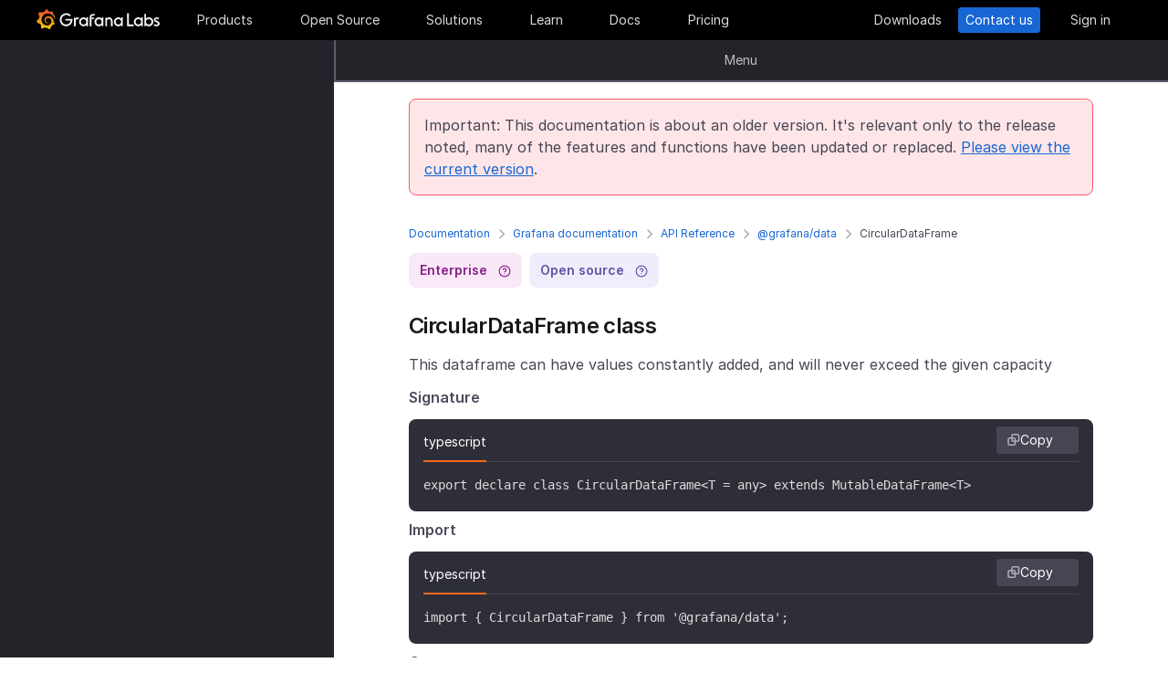

--- FILE ---
content_type: text/html
request_url: https://grafana.com/docs/grafana/v7.0/packages_api/data/circulardataframe/
body_size: 59381
content:
<!doctype html><html lang=en><head><meta charset=utf-8><meta http-equiv=X-UA-Compatible content="IE=edge,chrome=1"><meta name=viewport content="width=device-width,initial-scale=1,maximum-scale=1"><link rel="shortcut icon" href=/static/assets/img/fav32.png type=image/x-icon><meta name=application-name content="Grafana Labs"><meta name=Copyright content="Grafana Labs"><meta name=twitter:card content="summary_large_image"><meta name=twitter:site content="@grafana"><meta name=twitter:url content="https://twitter.com/grafana"><meta name=zd-site-verification content='khfhpajsuhgh7m48qdm8f9'><meta name=robots content="noindex"><meta property="og:site_name" content="Grafana Labs"><meta property="og:type" content="website"><title>CircularDataFrame | Grafana documentation
</title><meta name=twitter:title content="
  CircularDataFrame | Grafana documentation


"><meta property="og:title" content="
  CircularDataFrame | Grafana documentation


"><meta name=twitter:description content="CircularDataFrame class This dataframe can have values constantly added, and will never exceed the given capacity
Signature
typescript Copy export declare class CircularDataFrame<T = any> extends MutableDataFrame<T> Import
"><meta name=og:description content="CircularDataFrame class This dataframe can have values constantly added, and will never exceed the given capacity
Signature
typescript Copy export declare class CircularDataFrame<T = any> extends MutableDataFrame<T> Import
"><meta name=description content="CircularDataFrame class This dataframe can have values constantly added, and will never exceed the given capacity
Signature
typescript Copy export declare class CircularDataFrame<T = any> extends MutableDataFrame<T> Import
"><meta name=twitter:image content="https://grafana.com/meta-generator/CircularDataFrame@@@grafana@@@1.png"><meta property="og:image" content="https://grafana.com/meta-generator/CircularDataFrame@@@grafana@@@1.png"><meta property="og:image:width" content="1200"><meta property="og:image:height" content="630"><link rel=preload href=/web/fonts/font-awesome/css/font-awesome.min.css as=style><link rel=stylesheet href=/web/fonts/font-awesome/css/font-awesome.min.css><link rel=preload href=/web/fonts.min.css as=style><link href=/web/fonts.min.css rel=stylesheet><link rel=preload href=/web/app.min.css as=style><link href=/web/app.min.css rel=stylesheet><link rel=preload href=/web/shared.min.css as=style><link href=/web/shared.min.css rel=stylesheet><link rel=stylesheet href="/web/tw-styles.min.css"><link rel=preload href=/web/themes.min.css as=style><link rel=stylesheet href=/web/themes.min.css><style>.lazyload,.lazyloading{opacity:0}.lazyloaded{opacity:1;transition:opacity .25s}[x-cloak]{display:none}img[data-sizes=auto]{display:block;width:100%}</style><noscript><style>.lazyload{opacity:1}</style></noscript><link rel=preconnect href=//grafana.tt.omtrdc.net><link rel=dns-prefetch href=//grafana.tt.omtrdc.net><script src=https://grafana.com/at.js></script><meta name=facebook-domain-verification content="0nzzvug74mf2l7egl1acd75hg8l0zq"><script>window.Path="docs/grafana/v7.0/packages_api/data/circulardataframe.md",window.Country=`US`</script><script type=text/javascript src=https://script.crazyegg.com/pages/scripts/0131/2179.js async></script></head><body class=section-docs><div x-data=app_banner() x-init=init() x-cloak><div x-ref=top-banner id=top-banner></div></div><template x-data="{path: new URLSearchParams(location.search).get('path')}" x-if=path><div class=w-100p><div x-data="{copied: false}" class="wrapper d-flex flex-direction-row align-items-center justify-content-start p-1 mt-0"><div class=mr-1>Path:</div><div x-text=window.Path></div><button class=ml-1 @click="navigator.clipboard.writeText(window.Path); copied = true;">
<img class=lazyload data-src=/media/images/icons/icon-copy-small-2.svg alt="Copy path to clipboard" width=14 height=13></button><div x-show=copied class="ml-half text-green">Copied!</div></div></div></template><header class="mega-menu mega-menu__inactive" x-data='header_modals({"search_input_placeholder_desktop":"Search for something about Grafana","search_input_placeholder_mobile":"Search for..."})' x-init=init()><div class=mega-menu__wrapper><div class=mega-menu__main><div class=mega-menu__logo><a href=/ aria-label=Home><svg width="135" height="23" viewBox="0 0 135 23" fill="none"><path fill-rule="evenodd" clip-rule="evenodd" d="M99.2139 18.6364H106.379V16.7179h-5.247V4.5022H99.2139V18.6364zM114.952 18.6367H116.558V9.12258H114.913V10.3363C114.091 9.47495 112.956 8.96597 111.664 8.96597c-2.741.0-4.934 2.19253-4.934 4.89413.0 2.7015 2.193 4.9332 4.934 4.9332C112.956 18.7933 114.13 18.2452 114.952 17.423v1.2137zm-3.288-7.7914c1.68299999999999.0 3.014 1.3704 3.014 3.0148.0 1.6836-1.331 3.0148-3.014 3.0148-1.684.0-3.015-1.3312-3.015-3.0148.0-1.6444 1.37-3.0148 3.015-3.0148zm16.327 3.0145c0 2.7016-2.232 4.9333-4.934 4.9333C121.765 18.7931 120.591 18.2449 119.768 17.4227v1.2138h-1.605V5.28533H120.043V10.1011C120.826 9.39638 121.883 8.9657 123.057 8.9657 125.759 8.92655 127.991 11.1583 127.991 13.8598zm-1.958.0c0-1.6444-1.37-3.0148-3.015-3.0148-1.64400000000001.0-3.015 1.3312-3.015 3.0148.0 1.6444 1.371 2.9756 3.015 2.9756 1.645.0 3.015-1.3312 3.015-2.9756zm7.634-2.6625L134.489 9.78775C133.706 9.31792 132.845 8.92639 131.748 9.00469 129.947 9.00469 128.577 10.101 128.577 11.6671 128.577 13.3256 130.097 13.9582 131.04 14.351L131.083 14.3686C132.414 14.8776 133.001 15.23 133.001 15.8956c0 .5481-.430000000000007 1.1354-1.37 1.1354C130.848 17.031 129.83 16.6004 129.282 16.2871l-.744 1.5661C129.36 18.3622 130.535 18.8321 131.709 18.8321 133.628 18.8321 134.998 17.4617 134.998 15.8956S133.667 13.3115 132.14 12.7634C132.084 12.7425 132.029 12.722 131.975 12.7018 131.115 12.3816 130.456 12.1366 130.456 11.5105 130.456 10.9232 131.083 10.5708 131.827 10.5708S133.275 10.9623 133.667 11.1973z" fill="#f4f4f6"/><path d="M20.3595 9.74907C20.3204 9.3967 20.2812 8.96601 20.1246 8.49618 20.0071 8.02634 19.8114 7.51736 19.5373 6.96922 19.2632 6.42108 18.9109 5.87293 18.4802 5.32479 18.3236 5.12903 18.1278 4.89411 17.8929 4.69835 18.2061 3.44546 17.5014 2.38833 17.5014 2.38833 16.3268 2.31002 15.5437 2.7407 15.2696 2.97562 15.2305 2.97562 15.1913 2.93647 15.113 2.89731 14.9173 2.81901 14.7215 2.7407 14.4866 2.6624 14.2517 2.58409 14.0559 2.54494 13.821 2.46663 13.5861 2.42748 13.3511 2.38833 13.1554 2.34917 13.1162 2.34917 13.0771 2.34917 13.0379 2.34917 12.5289.704752 11.0411.0 11.0411.0 9.3967 1.05713 9.08348 2.50579 9.08348 2.50579s0 .0391499999999998.0.0783C9.00517 2.62324 8.88771 2.62324 8.8094 2.6624 8.69194 2.70155 8.57448 2.7407 8.41787 2.77986 8.30041 2.81901 8.18296 2.85816 8.02634 2.93647 7.79143 3.05393 7.51736 3.17138 7.28244 3.28884 7.04752 3.4063 6.81261 3.56291 6.57769 3.71953 6.53854 3.71953 6.53854 3.68037 6.53854 3.68037c-2.31002-.86136-4.34598.19577-4.34598.19577C1.9968 6.30362 3.09308 7.86973 3.328 8.1438 3.28884 8.30041 3.21054 8.45703 3.17139 8.61364c-.15661.54814-.31323 1.13543-.39153 1.72276C2.77986 10.4147 2.7407 10.493 2.7407 10.5713.626446 11.6284.0 13.7818.0 13.7818c1.76188 2.036 3.83699 2.1534 3.83699 2.1534C4.11106 16.4051 4.38513 16.8357 4.7375 17.2664 4.89411 17.423 5.05073 17.6188 5.16819 17.7754 4.54174 19.6156 5.24649 21.1426 5.24649 21.1426 7.20413 21.2209 8.49618 20.2812 8.77025 20.0463 8.96601 20.1246 9.16178 20.1637 9.35754 20.2421 9.94483 20.3987 10.5713 20.477 11.1977 20.5161c.156600000000001.0.3133.0.469900000000001.0H11.7459 11.785 11.8633 11.9416c.9397 1.3312 2.545 1.527 2.545 1.527 1.1746-1.2138 1.2137-2.4275 1.2137-2.7016V19.3024 19.2632C15.9352 19.1066 16.1701 18.9109 16.4051 18.7151 16.8749 18.2844 17.2664 17.8146 17.6188 17.3056 17.658 17.2664 17.6971 17.2273 17.6971 17.149 19.0283 17.2273 19.9288 16.3268 19.9288 16.3268c-.2349-1.3704-1.018-2.036-1.1746-2.1534H18.7151C18.7151 14.095 18.7151 14.0167 18.7151 13.9384c0-.156599999999999.0-.3132.0-.4306V13.312 13.2728 13.2337 13.1945 13.1162v-.1174C18.7151 12.9596 18.7151 12.9205 18.7151 12.8813 18.7151 12.8422 18.7151 12.803 18.7151 12.7638v-.1174-.1175C18.6759 12.3723 18.6759 12.2157 18.6368 12.0982 18.4802 11.511 18.2844 10.9628 17.9712 10.4538 17.658 9.94484 17.3056 9.51415 16.8749 9.12263 16.4442 8.7311 15.9744 8.45703 15.4654 8.22211 14.9564 7.98719 14.4474 7.86973 13.8993 7.79143 13.6252 7.75227 13.3903 7.75227 13.1162 7.75227H13.0379 12.9988 12.9596 12.9205 12.8422C12.803 7.75227 12.7638 7.75227 12.7247 7.75227 12.6072 7.75227 12.4506 7.79143 12.3332 7.79143 11.8242 7.86973 11.3152 8.0655 10.8845 8.33957 10.4538 8.61364 10.0623 8.92686 9.74907 9.27924 9.43585 9.63161 9.20093 10.0623 9.04432 10.493 8.88771 10.9237 8.8094 11.3543 8.77025 11.785c0 .1175.0.1958.0.3132C8.77025 12.1374 8.77025 12.1374 8.77025 12.1766V12.2549c0 .0391000000000012.0.1174.0.156600000000001C8.8094 12.6072 8.84856 12.8422 8.88771 13.0379 9.00517 13.4294 9.20093 13.7818 9.3967 14.095 9.63161 14.4083 9.90568 14.6432 10.1798 14.8389 10.4538 15.0347 10.7671 15.1913 11.0803 15.2696 11.3935 15.3479 11.6676 15.3871 11.9808 15.3871c.0390999999999995.0.0783000000000005.0.1174.0H12.1374 12.1766C12.2157 15.3871 12.2549 15.3871 12.2549 15.3871s0 0 .0391000000000012.0H12.3332 12.3723C12.4115 15.3871 12.4506 15.3871 12.4898 15.3871 12.5289 15.3871 12.5681 15.3871 12.6072 15.3479 12.6855 15.3479 12.7247 15.3088 12.803 15.3088 12.9205 15.2696 13.0379 15.2305 13.1554 15.1522c.1174-.039200000000001.1957-.1175.3132-.1958C13.5077 14.9564 13.5078 14.9173 13.5469 14.8781 13.6644 14.7998 13.6644 14.6432 13.5861 14.5649S13.3903 14.4474 13.312 14.5257C13.2728 14.5257 13.2728 14.5649 13.2337 14.5649 13.1554 14.604 13.0771 14.6432 12.9596 14.6823 12.8813 14.7215 12.7638 14.7215 12.6855 14.7606 12.6464 14.7606 12.5681 14.7606 12.5289 14.7606 12.4898 14.7606 12.4898 14.7606 12.4506 14.7606 12.4115 14.7606 12.4115 14.7606 12.3723 14.7606 12.3332 14.7606 12.3332 14.7606 12.294 14.7606 12.2549 14.7606 12.2157 14.7606 12.2157 14.7606H12.1766 12.1374C12.0982 14.7606 12.0983 14.7606 12.0591 14.7606 11.8242 14.7215 11.6284 14.6823 11.3935 14.5649 11.1586 14.4866 10.9628 14.33 10.767 14.1734 10.5713 14.0167 10.4147 13.7818 10.2972 13.5861 10.1798 13.3903 10.0623 13.1162 10.0231 12.8422 9.98399 12.7247 9.98399 12.5681 9.98399 12.4506 9.98399 12.4115 9.98399 12.3723 9.98399 12.3332V12.294 12.2549C9.98399 12.1766 9.98399 12.0982 10.0231 12.0199c.1175-.587299999999999.3916-1.1354.8614-1.6052C11.002 10.2972 11.1194 10.2189 11.2369 10.1014 11.3543 10.0231 11.511 9.94484 11.6284 9.86653 11.785 9.78823 11.9416 9.74907 12.0591 9.70992 12.2157 9.67077 12.3723 9.63161 12.5289 9.63161c.0783000000000005.0.156599999999999.0.2349.0H12.803 12.8813 12.9205 12.9988C13.1554 9.63161 13.3511 9.67077 13.5077 9.70992 13.8601 9.78822 14.1733 9.90568 14.4866 10.1014 15.113 10.4538 15.622 11.002 15.9744 11.6284 16.131 11.9416 16.2485 12.294 16.3268 12.6464 16.3268 12.7247 16.3659 12.8422 16.3659 12.9205V12.9988 13.0771C16.3659 13.1162 16.3659 13.1162 16.3659 13.1554 16.3659 13.1945 16.3659 13.1945 16.3659 13.2337V13.312 13.3903c0 .0390999999999995.0.1174.0.156600000000001C16.3659 13.6644 16.3659 13.7427 16.3268 13.8601 16.3268 13.9384 16.2876 14.0559 16.2876 14.1342S16.2484 14.33 16.2093 14.4083C16.1701 14.604 16.0918 14.7998 16.0135 14.9564 15.8569 15.3088 15.6612 15.6612 15.4262 16.0135 14.9564 16.64 14.33 17.1881 13.5861 17.5013 13.2337 17.658 12.8422 17.7754 12.4506 17.8537 12.2549 17.8929 12.0591 17.8929 11.8633 17.932H11.8242 11.785 11.7067 11.6284 11.5893c.0390999999999995.0.0.0.0.0-.1175.0-.1958.0-.3133.0C10.8454 17.8929 10.4147 17.8146 10.0231 17.6971 9.63161 17.5797 9.20093 17.423 8.84856 17.2273 8.10465 16.8357 7.43905 16.2876 6.89091 15.622c-.27407-.3132-.50899-.6656-.6656-1.0571C6.02954 14.1734 5.87294 13.7818 5.75548 13.3903 5.63802 12.9988 5.55972 12.5681 5.55972 12.1766V12.0982 12.0591 11.9808v-.2349V11.7067 11.6284 11.5893c0-.0391999999999992.0-.1175.0-.156699999999999C5.55972 11.2369 5.59887 11.002 5.59887 10.8062 5.63802 10.6104 5.67717 10.3755 5.71633 10.1798 5.75548 9.98399 5.79463 9.74907 5.87293 9.55331 5.99039 9.16178 6.14701 8.77025 6.30362 8.37872 6.65599 7.63482 7.08667 6.96922 7.63481 6.46023 7.75227 6.34277 7.90889 6.18616 8.0655 6.0687 8.22211 5.95124 8.37873 5.83378 8.53534 5.75548 8.69195 5.63802 8.84855 5.55971 9.00517 5.48141 9.08347 5.44225 9.16178 5.4031 9.24009 5.36395 9.27924 5.36395 9.31839 5.32479 9.35754 5.32479S9.43585 5.28564 9.47501 5.28564C9.63162 5.20734 9.82738 5.16818 9.98399 5.08988 10.0231 5.08988 10.0623 5.05072 10.1015 5.05072 10.1406 5.05072 10.1798 5.01157 10.2189 5.01157 10.2972 4.97242 10.4147 4.97242 10.493 4.93327 10.5321 4.93327 10.5713 4.89411 10.6496 4.89411 10.6887 4.89411 10.7279 4.89411 10.8062 4.85496 10.8454 4.85496 10.8845 4.85496 10.9628 4.81581H11.0411 11.1194C11.1586 4.81581 11.1977 4.81581 11.276 4.77665 11.3152 4.77665 11.3935 4.77665 11.4327 4.7375 11.4718 4.7375 11.5501 4.7375 11.5893 4.7375 11.6284 4.7375 11.6676 4.7375 11.7067 4.7375H11.785 11.8242 11.8633C11.9025 4.7375 11.9808 4.7375 12.0199 4.7375H12.0982s.0391999999999992.0.0.0H12.1374C12.1766 4.7375 12.2157 4.7375 12.2549 4.7375 12.4506 4.7375 12.6072 4.7375 12.803 4.7375 13.1554 4.7375 13.5077 4.77665 13.8601 4.85496 14.5257 4.97242 15.1522 5.20734 15.7395 5.48141s1.0962.62644 1.5269 1.01797C17.3056 6.53853 17.3056 6.53853 17.3447 6.57769 17.3839 6.61684 17.3839 6.61684 17.423 6.65599 17.4622 6.69515 17.5405 6.7343 17.5796 6.8126 17.6188 6.89091 17.6971 6.89091 17.7363 6.96922 17.7754 7.04752 17.8537 7.08668 17.8929 7.12583 18.0886 7.32159 18.2452 7.51736 18.4019 7.75227 18.7151 8.1438 18.9892 8.57448 19.1849 8.96601 19.1849 9.00517 19.2241 9.00517 19.2241 9.04432 19.2241 9.08347 19.2632 9.08347 19.2632 9.12263 19.3024 9.16178 19.3024 9.20093 19.3415 9.27924 19.3807 9.31839 19.3807 9.35754 19.4198 9.43585 19.459 9.475 19.459 9.51415 19.4981 9.59246 19.5765 9.78823 19.6548 9.94484 19.6939 10.1014 19.7722 10.3755 19.8505 10.6104 19.8897 10.8062 19.9288 10.8845 20.0071 10.9628 20.0854 10.9237 20.1637 10.9237 20.2421 10.8454 20.2421 10.767 20.3987 10.2972 20.3987 10.0231 20.3595 9.74907z" fill="url(#paint0_linear_16731_2713)"/><path d="M39.4286 11.9027C39.272 15.7397 36.2572 18.7544 32.4594 18.7544c-3.9936.0-6.9301-3.2105-6.9301-7.1258.0-3.91529 3.2105-7.16498 7.1258-7.16498C34.417 4.46362 36.1397 5.20753 37.6275 6.57788l-1.1354 1.4095c-1.1354-.97882-2.4666-1.64442-3.7978-1.64442-2.8582.0-5.2074 2.34918-5.2074 5.24654.0 2.9364 2.2318 5.2073 5.0508 5.2073 2.5449.0 4.5417-1.8402 4.9332-4.2677H31.7154V10.8455h7.7915L39.4286 11.9027z" fill="#f4f4f6"/><path d="M46.0849 10.9629H45.0278c-1.1746.0-2.1143.9397-2.1143 2.1143v5.5597H41.0342V9.16187h1.5661V9.94492C43.1093 9.43594 43.9315 9.16187 44.832 9.16187h2.036L46.0849 10.9629z" fill="#f4f4f6"/><path d="M56.4205 18.6365H54.8152V17.4228C53.5623 18.6365 51.6047 19.2238 49.6079 18.3624 48.12 17.6968 47.0238 16.3656 46.7497 14.7604 46.1624 11.7456 48.5116 9.00488 51.5263 9.00488 52.7792 9.00488 53.9538 9.51387 54.776 10.3361V9.12234H56.4205V18.6365zm-1.9577-4.0328C54.8935 12.6853 53.4448 10.9234 51.5655 10.9234c-1.6444.0-2.9756 1.3312-2.9756 2.9756.0 1.8402 1.6052 3.2888 3.5237 2.9365C53.2491 16.6397 54.1887 15.7392 54.4628 14.6037z" fill="#f4f4f6"/><path d="M60.2187 8.61346V9.1616h3.0148v1.6836H60.2187v7.8306H58.3394V8.69177c0-2.07511 1.4878-3.328 3.3671-3.328h2.2709L63.2335 7.1648h-1.527C60.8843 7.1648 60.2187 7.79125 60.2187 8.61346z" fill="#f4f4f6"/><path d="M73.2957 18.6365H71.6905V17.4228C70.4376 18.6365 68.4799 19.2238 66.4831 18.3624 64.9953 17.6968 63.8991 16.3656 63.625 14.7604 63.0377 11.7456 65.426 9.00488 68.4408 9.00488 69.6937 9.00488 70.8683 9.51387 71.6905 10.3361V9.12234h1.6444L73.2957 18.6365zM71.3773 14.6037C71.8079 12.6853 70.3593 10.9234 68.4799 10.9234c-1.6444.0-2.9756 1.3312-2.9756 2.9756.0 1.8402 1.6053 3.2888 3.52379999999999 2.9365C70.1635 16.6397 71.1032 15.7392 71.3773 14.6037z" fill="#f4f4f6"/><path d="M83.4365 13.0376v5.5989H81.5572V13.0376C81.5572 11.863 80.5783 10.9234 79.4429 10.9234 78.2292 10.9234 77.2895 11.863 77.2895 13.0376v5.5989H75.4102V9.16149H76.9763v.82222C77.6419 9.35726 78.5815 9.00488 79.5212 9.00488 81.7138 9.00488 83.4365 10.8059 83.4365 13.0376z" fill="#f4f4f6"/><path d="M94.5941 18.6365H92.9888V17.4228C91.7359 18.6365 89.7783 19.2238 87.7815 18.3624 86.2937 17.6968 85.1974 16.3656 84.9233 14.7604 84.336 11.7456 86.7244 9.00488 89.7391 9.00488 90.992 9.00488 92.1666 9.51387 92.9888 10.3361V9.12234h1.6444L94.5941 18.6365zM92.6756 14.6037C93.1063 12.6853 91.6576 10.9234 89.7783 10.9234c-1.6444.0-2.9756 1.3312-2.9756 2.9756.0 1.8402 1.6052 3.2888 3.52370000000001 2.9365C91.4227 16.6397 92.4015 15.7392 92.6756 14.6037z" fill="#f4f4f6"/><defs><linearGradient id="paint0_linear_16731_2713" x1="10.2543" y1="28" x2="10.2543" y2="2.5" gradientUnits="userSpaceOnUse"><stop stop-color="#fff100"/><stop offset="1" stop-color="#f05a28"/></linearGradient></defs></svg></a></div><ul class=mega-menu__primary><li class="d-flex column-gap-5 align-items-center justify-content-space-evenly w-100p"><a class="mega-menu__link mega-menu__item menu-btn" data-dropdown=products href=/products/cloud/>Products</a>
<a class="mega-menu__link mega-menu__item menu-btn" data-dropdown=opensource href=/oss/>Open Source</a>
<a class="mega-menu__link mega-menu__item menu-btn" data-dropdown=solutions href=/solutions/>Solutions</a>
<a class="mega-menu__link mega-menu__item menu-btn" data-dropdown=learn href=/blog/>Learn</a>
<a class="mega-menu__link mega-menu__item menu-btn" href=/docs/>Docs</a>
<a class="mega-menu__link mega-menu__item menu-btn" href=/pricing/>Pricing</a></li></ul><ul class=mega-menu__secondary><li x-ref=mega_wrapper class=d-flex><div class="d-flex column-gap-half mr-8"><button data-modal-trigger class="mega-menu__dialog--trigger bg-none border-none d-flex text-gray-3 bg-hover-gray-13 justify-content-center align-items-center br-4" @click=open_ai_modal aria-label="Search grafana.com"><svg width="18" height="18" viewBox="0 0 18 18" fill="none"><g clip-path="url(#clip0_63849_3100)"><path d="M17.4511 4.94041c-1.694-.3392-2.0523-.6975-2.3915-2.39151C15.0466 2.4837 14.9534 2.4837 14.9404 2.5489c-.3392 1.69396-.6975 2.05231-2.3915 2.39151C12.4837 4.95344 12.4837 5.04656 12.5489 5.05959c1.694.3392 2.0523.6975 2.3915 2.39151C14.9534 7.5163 15.0466 7.5163 15.0596 7.4511c.3392-1.69396.6975-2.05231 2.3915-2.39151C17.5163 5.04656 17.5163 4.95344 17.4511 4.94041z" fill="#fff" stroke="#fff" stroke-width=".75"/><path d="M12.9755 1.72021c-.8469-.1696-1.0261-.34875-1.1957-1.19576C11.7733.49185 11.7267.49185 11.7202.52445 11.5506 1.37143 11.3715 1.55061 10.5245 1.72021 10.4918 1.72672 10.4918 1.77328 10.5245 1.77979c.8469.1696 1.0261.34875 1.1957 1.19576C11.7267 3.00815 11.7733 3.00815 11.7798 2.97555 11.9494 2.12857 12.1285 1.94939 12.9755 1.77979 13.0082 1.77328 13.0082 1.72672 12.9755 1.72021z" fill="#fff" stroke="#fff" stroke-width=".5"/></g><path d="M13.8034 16.8197 11.208 14.2433c1.0074-1.2571 1.4953-2.8527 1.3633-4.4588C12.4393 8.17843 11.6974 6.68402 10.4983 5.60855 9.29906 4.53307 7.7337 3.95828 6.12404 4.00236 4.51437 4.04644 2.98276 4.70604 1.84413 5.84553.705504 6.98503.0464044 8.5178.00235827 10.1287-.0416878 11.7396.532668 13.3061 1.60733 14.5062c1.07465 1.2001 2.56793 1.9426 4.17277 2.0747C7.38495 16.713 8.97938 16.2247 10.2355 15.2165L12.81 17.7929C12.8751 17.8585 12.9524 17.9106 13.0377 17.9462 13.1229 17.9817 13.2144 18 13.3067 18 13.3991 18 13.4905 17.9817 13.5758 17.9462 13.661 17.9106 13.7384 17.8585 13.8034 17.7929 13.9295 17.6624 14 17.4879 14 17.3063 14 17.1248 13.9295 16.9503 13.8034 16.8197zM6.31088 15.2165C5.34233 15.2165 4.39552 14.9291 3.5902 14.3905 2.78488 13.852 2.15721 13.0866 1.78656 12.1911c-.37065-.8955-.46763-1.8809-.27867-2.83153C1.69684 8.40891 2.16324 7.53567 2.84811 6.85028c.68487-.68539 1.55745-1.15215 2.50739-1.34125C6.30545 5.31993 7.29009 5.41699 8.18491 5.78792 9.07974 6.15885 9.84456 6.787 10.3827 7.59293 10.9208 8.39886 11.208 9.34639 11.208 10.3157c0 1.2997-.516 2.5463-1.43436 3.4654C8.85526 14.7001 7.60967 15.2165 6.31088 15.2165z" fill="#fff"/><defs><clipPath id="clip0_63849_3100"><rect width="8" height="8" fill="#fff" transform="translate(10)"/></clipPath></defs></svg></button></div><a class="mega-menu__link mega-menu__button text-center" href=/get/ data-translate-label=cta>Downloads
</a><a class="mega-menu__link mega-menu__button mega-menu__button--primary text-center" href=/contact/ data-translate-label=cta>Contact us
</a><a id=menu__login-link class="mega-menu__link mega-menu__button mega-item__login text-center" href=/auth/sign-in/ data-translate-label=cta>Sign in</a></li></ul><div x-data=mobile_menu() class=mega-menu__mobile x-init=init() x-cloak><button data-modal-trigger class="mega-menu__dialog--trigger align-items-center justify-content-center bg-none border-none text-gray-3 d-grid bg-hover-gray-13 br-4" @click=open_ai_modal aria-label="Search grafana.com">
<svg width="18" height="18" viewBox="0 0 18 18" fill="none"><g clip-path="url(#clip0_63849_3100)"><path d="M17.4511 4.94041c-1.694-.3392-2.0523-.6975-2.3915-2.39151C15.0466 2.4837 14.9534 2.4837 14.9404 2.5489c-.3392 1.69396-.6975 2.05231-2.3915 2.39151C12.4837 4.95344 12.4837 5.04656 12.5489 5.05959c1.694.3392 2.0523.6975 2.3915 2.39151C14.9534 7.5163 15.0466 7.5163 15.0596 7.4511c.3392-1.69396.6975-2.05231 2.3915-2.39151C17.5163 5.04656 17.5163 4.95344 17.4511 4.94041z" fill="#fff" stroke="#fff" stroke-width=".75"/><path d="M12.9755 1.72021c-.8469-.1696-1.0261-.34875-1.1957-1.19576C11.7733.49185 11.7267.49185 11.7202.52445 11.5506 1.37143 11.3715 1.55061 10.5245 1.72021 10.4918 1.72672 10.4918 1.77328 10.5245 1.77979c.8469.1696 1.0261.34875 1.1957 1.19576C11.7267 3.00815 11.7733 3.00815 11.7798 2.97555 11.9494 2.12857 12.1285 1.94939 12.9755 1.77979 13.0082 1.77328 13.0082 1.72672 12.9755 1.72021z" fill="#fff" stroke="#fff" stroke-width=".5"/></g><path d="M13.8034 16.8197 11.208 14.2433c1.0074-1.2571 1.4953-2.8527 1.3633-4.4588C12.4393 8.17843 11.6974 6.68402 10.4983 5.60855 9.29906 4.53307 7.7337 3.95828 6.12404 4.00236 4.51437 4.04644 2.98276 4.70604 1.84413 5.84553.705504 6.98503.0464044 8.5178.00235827 10.1287-.0416878 11.7396.532668 13.3061 1.60733 14.5062c1.07465 1.2001 2.56793 1.9426 4.17277 2.0747C7.38495 16.713 8.97938 16.2247 10.2355 15.2165L12.81 17.7929C12.8751 17.8585 12.9524 17.9106 13.0377 17.9462 13.1229 17.9817 13.2144 18 13.3067 18 13.3991 18 13.4905 17.9817 13.5758 17.9462 13.661 17.9106 13.7384 17.8585 13.8034 17.7929 13.9295 17.6624 14 17.4879 14 17.3063 14 17.1248 13.9295 16.9503 13.8034 16.8197zM6.31088 15.2165C5.34233 15.2165 4.39552 14.9291 3.5902 14.3905 2.78488 13.852 2.15721 13.0866 1.78656 12.1911c-.37065-.8955-.46763-1.8809-.27867-2.83153C1.69684 8.40891 2.16324 7.53567 2.84811 6.85028c.68487-.68539 1.55745-1.15215 2.50739-1.34125C6.30545 5.31993 7.29009 5.41699 8.18491 5.78792 9.07974 6.15885 9.84456 6.787 10.3827 7.59293 10.9208 8.39886 11.208 9.34639 11.208 10.3157c0 1.2997-.516 2.5463-1.43436 3.4654C8.85526 14.7001 7.60967 15.2165 6.31088 15.2165z" fill="#fff"/><defs><clipPath id="clip0_63849_3100"><rect width="8" height="8" fill="#fff" transform="translate(10)"/></clipPath></defs></svg>
</button>
<button class="mega-menu__link tw-w-5 tw-h-5" @click=openMenu() x-show=!menuToggle>
<svg width="19" height="18" viewBox="0 0 19 18" fill="none"><path d="M0 1H19" stroke="#d8d8df" stroke-width="2"/><path d="M0 9H19" stroke="#d8d8df" stroke-width="2"/><path d="M0 17H19" stroke="#d8d8df" stroke-width="2"/></svg>
</button>
<button class="mega-menu__link tw-w-5 tw-h-5" @click=closeAll() x-show=menuToggle><svg width="16" height="15" viewBox="0 0 16 15" fill="none"><rect x="2.34277" y=".0712891" width="18" height="2" rx="1" transform="rotate(45 2.34277 0.0712891)" fill="#d8d8df"/><rect x=".928711" y="12.728" width="18" height="2" rx="1" transform="rotate(-45 0.928711 12.728)" fill="#d8d8df"/></svg></button><div class=mega-menu__mobile-container><div class=mega-menu__mobile-content><div class=mega-menu__mobile__btn-row-container><div class="mega-menu__mobile__btn-row mx-1"><a class="btn btn--primary" href="/auth/sign-up/create-user?plcmt=mobile-nav&amp;cta=create-free-account" data-translate-label=cta>Create free account
</a><a class="btn btn--outline-white" href="/contact/?plcmt=mobile-nav&amp;cta=myaccount" data-translate-label=cta>Contact us</a></div></div><div class=p-2><div class=mega-menu__mobile-inner><div class="mega-menu__mobile-header mb-1"><button class="mega-menu__mobile-header-btn w-100-mobile btn--none fw-500 body-large d-flex align-items-center" @click="isProductOpen = !isProductOpen">Products<span class=ml-half><svg width="8" height="13" viewBox="0 0 8 13" fill="none"><path d="M1.47461 11.4745 6.44955 6.49954" stroke="#a0a0b1" stroke-width="1.5" stroke-linecap="round" stroke-linejoin="round"/><path d="M6.4502 6.49976 1.47525 1.52481" stroke="#a0a0b1" stroke-width="1.5" stroke-linecap="round" stroke-linejoin="round"/></svg></span></button><div x-cloak class="mega-menu__mobile__sidebar__child py-1 px-2 z-5" :class="{ 'open': isProductOpen }"><button class="submenu-mobile__item btn--none mb-1 text-white body-small d-flex" @click="isProductOpen = false">
<span class=inline-block><svg width="5" height="9" viewBox="0 0 5 9" fill="none"><path d="M4.18164 1.00005.99966 4.18203 4.18164 7.36401" stroke="#fff" stroke-width="1.5" stroke-linecap="round" stroke-linejoin="round"/></svg></span><p class="m-0 pl-1 tw-text-nowrap">All</p></button><p class="body-large text-gray-7 text-capitalize">Products</p><div class="text-left my-1"><p class="text-white body-xlarge fw-600 mb-0 font-outfit">Grafana Cloud</p><div class=mega-menu__dropdown-header-subtext><p class="text-gray-5 description mb-half body-small">Monitor, analyze, and act faster with AI-powered observability.</p><div class="mega-menu__subitems-item d-flex align-items-center"><div class="w-35 h-35 minw-35 minh-35 bg-gray-15 d-flex align-items-center justify-content-center mr-half"><img class=image-white style=margin:0 src=/media/menus/products/grafana-menu-icon-grafana-cloud.svg alt="Grafana Cloud" width=24 height=24 preload=false></div><a href=/products/cloud class="text-white body-default hover-underline arrow">Grafana Cloud overview</a></div></div></div><div class="submenu-mobile__container mt-1"><div class="submenu-mobile__section mb-1"><p class="body-medium fw-600 text-uppercase text-orange-flat">LGTM+ Stack</p><div class="mega-menu__subitems ml-1"><div class="d-flex flex-direction-column mb-1"><a class=mega-menu__dropdown-link href="/products/cloud/logs/?plcmt=products-nav"><div class="mega-menu__subitems-item d-flex mb-0 align-items-center"><div class="w-24 h-24 minw-24 minh-24 bg-gray-15 d-flex align-items-center justify-content-center mr-half"><img class=image-white style=margin:0 data-src=/media/menus/products/grafana-menu-icon-logs.svg alt="Grafana Cloud Logs" width=14 height=20 preload=false></div><p class="text-white copy">Logs</p></div><p class="text-gray-5 description">powered by Grafana Loki</p></a></div><div class="d-flex flex-direction-column mb-1"><a class=mega-menu__dropdown-link href="/grafana/?plcmt=products-nav"><div class="mega-menu__subitems-item d-flex mb-0 align-items-center"><div class="w-24 h-24 minw-24 minh-24 bg-gray-15 d-flex align-items-center justify-content-center mr-half"><img class=image-white style=margin:0 data-src=/media/menus/products/grafana-menu-icon.svg alt=Grafana width=14 height=20 preload=false></div><p class="text-white copy">Grafana</p></div><p class="text-gray-5 description">for visualization</p></a></div><div class="d-flex flex-direction-column mb-1"><a class=mega-menu__dropdown-link href="/products/cloud/traces/?plcmt=products-nav"><div class="mega-menu__subitems-item d-flex mb-0 align-items-center"><div class="w-24 h-24 minw-24 minh-24 bg-gray-15 d-flex align-items-center justify-content-center mr-half"><img class=image-white style=margin:0 data-src=/media/menus/products/grafana-menu-icon-traces.svg alt="Grafana Cloud Traces" width=14 height=20 preload=false></div><p class="text-white copy">Traces</p></div><p class="text-gray-5 description">powered by Grafana Tempo</p></a></div><div class="d-flex flex-direction-column mb-1"><a class=mega-menu__dropdown-link href="/products/cloud/metrics/?plcmt=products-nav"><div class="mega-menu__subitems-item d-flex mb-0 align-items-center"><div class="w-24 h-24 minw-24 minh-24 bg-gray-15 d-flex align-items-center justify-content-center mr-half"><img class=image-white style=margin:0 data-src=/media/menus/products/grafana-menu-icon-metrics.svg alt="Grafana Cloud Metrics" width=14 height=20 preload=false></div><p class="text-white copy">Metrics</p></div><p class="text-gray-5 description">powered by Grafana Mimir and Prometheus</p></a></div></div></div><div class="submenu-mobile__section mb-1"><p class="body-medium fw-600 text-uppercase text-orange-flat">Key Capabilities</p><div class="mega-menu__subitems ml-1"><div class="d-flex flex-direction-column mb-1"><a class=mega-menu__dropdown-link href="/products/cloud/ai-tools-for-observability/?plcmt=products-nav"><div class="mega-menu__subitems-item d-flex mb-0 align-items-center"><div class="w-24 h-24 minw-24 minh-24 bg-gray-15 d-flex align-items-center justify-content-center mr-half"><img class=image-white style=margin:0 data-src=/media/menus/products/grafana-menu-icon-ai-ml.svg alt=AI/ML width=14 height=20 preload=false></div><p class="text-white copy">AI/ML insights</p></div><p class="text-gray-5 description">Identify anomalies and reduce toil</p></a></div><div class="d-flex flex-direction-column mb-1"><a class=mega-menu__dropdown-link href="/products/cloud/asserts/?plcmt=products-nav"><div class="mega-menu__subitems-item d-flex mb-0 align-items-center"><div class="w-24 h-24 minw-24 minh-24 bg-gray-15 d-flex align-items-center justify-content-center mr-half"><img class=image-white style=margin:0 data-src=/media/menus/products/grafana-menu-icon-asserts-v1.svg alt="Grafana Cloud Asserts" width=14 height=20 preload=false></div><p class="text-white copy">Contextual root cause analysis</p></div><p class="text-gray-5 description">Automated anomaly correlation</p></a></div><div class="d-flex flex-direction-column mb-1"><a class=mega-menu__dropdown-link href="/products/cloud/slo/?plcmt=products-nav"><div class="mega-menu__subitems-item d-flex mb-0 align-items-center"><div class="w-24 h-24 minw-24 minh-24 bg-gray-15 d-flex align-items-center justify-content-center mr-half"><img class=image-white style=margin:0 data-src=/media/menus/products/grafana-menu-icon-slo.svg alt="Grafana SLO" width=14 height=20 preload=false></div><p class="text-white copy">SLO management</p></div><p class="text-gray-5 description">Create SLOs and error budget alerts</p></a></div><div class="d-flex flex-direction-column mb-1"><a class=mega-menu__dropdown-link href="/products/cloud/alerting/?plcmt=products-nav"><div class="mega-menu__subitems-item d-flex mb-0 align-items-center"><div class="w-24 h-24 minw-24 minh-24 bg-gray-15 d-flex align-items-center justify-content-center mr-half"><img class=image-white style=margin:0 data-src=/media/menus/products/grafana-menu-icon-alerting.svg alt="Grafana Alerting" width=14 height=20 preload=false></div><p class="text-white copy">Alerting</p></div><p class="text-gray-5 description">Trigger alerts from any data source</p></a></div><div class="d-flex flex-direction-column mb-1"><a class=mega-menu__dropdown-link href="/grafana/plugins/?plcmt=products-nav"><div class="mega-menu__subitems-item d-flex mb-0 align-items-center"><div class="w-24 h-24 minw-24 minh-24 bg-gray-15 d-flex align-items-center justify-content-center mr-half"><img class=image-white style=margin:0 data-src=/media/menus/products/grafana-menu-icon-plugins.svg alt=Plugins width=14 height=20 preload=false></div><p class="text-white copy">Plugins</p></div><p class="text-gray-5 description">Connect Grafana to data sources, apps, and more</p></a></div></div></div><div class="submenu-mobile__section mb-1"><p class="body-medium fw-600 text-uppercase text-orange-flat">Observability Solutions</p><div class="mega-menu__subitems ml-1"><div class="d-flex flex-direction-column mb-1"><a class=mega-menu__dropdown-link href="/products/cloud/application-observability/?plcmt=products-nav"><div class="mega-menu__subitems-item d-flex mb-0 align-items-center"><div class="w-24 h-24 minw-24 minh-24 bg-gray-15 d-flex align-items-center justify-content-center mr-half"><img class=image-white style=margin:0 data-src=/media/menus/products/grafana-menu-icon-app-o11y.svg alt="Application Observability" width=14 height=20 preload=false></div><p class="text-white copy">Application Observability</p></div><p class="text-gray-5 description">Monitor application performance</p></a></div><div class="d-flex flex-direction-column mb-1"><a class=mega-menu__dropdown-link href="/solutions/?plcmt=products-nav"><div class="mega-menu__subitems-item d-flex mb-0 align-items-center"><div class="w-24 h-24 minw-24 minh-24 bg-gray-15 d-flex align-items-center justify-content-center mr-half"><img class=image-white style=margin:0 data-src=/media/menus/products/grafana-menu-icon-infra-o11y.svg alt="Infrastructure Observability" width=14 height=20 preload=false></div><p class="text-white copy">Infrastructure observability</p></div><p class="text-gray-5 description">Ensure infrastructure health and performance</p></a></div></div></div><div class="submenu-mobile__section mb-1"><p class="body-medium fw-600 text-uppercase text-orange-flat">Testing</p><div class="mega-menu__subitems ml-1"><div class="d-flex flex-direction-column mb-1"><a class=mega-menu__dropdown-link href="/products/cloud/k6/?plcmt=products-nav"><div class="mega-menu__subitems-item d-flex mb-0 align-items-center"><div class="w-24 h-24 minw-24 minh-24 bg-gray-15 d-flex align-items-center justify-content-center mr-half"><img class=image-white style=margin:0 data-src=/media/menus/products/grafana-menu-icon-k6.svg alt="Grafana Cloud k6" width=14 height=20 preload=false></div><p class="text-white copy">Performance testing</p></div><p class="text-gray-5 description">Powered by Grafana k6</p></a></div><div class="d-flex flex-direction-column mb-1"><a class=mega-menu__dropdown-link href="/products/cloud/synthetic-monitoring/?plcmt=products-nav"><div class="mega-menu__subitems-item d-flex mb-0 align-items-center"><div class="w-24 h-24 minw-24 minh-24 bg-gray-15 d-flex align-items-center justify-content-center mr-half"><img class=image-white style=margin:0 data-src=/media/menus/products/grafana-menu-icon-synthetic-monitoring.svg alt="Synthetic Monitoring" width=14 height=20 preload=false></div><p class="text-white copy">Synthetic Monitoring</p></div><p class="text-gray-5 description">powered by Grafana k6</p></a></div></div></div><div class="submenu-mobile__section mb-1"><p class="body-medium fw-600 text-uppercase text-orange-flat">IRM</p><div class="mega-menu__subitems ml-1"><div class="d-flex flex-direction-column mb-1"><a class=mega-menu__dropdown-link href="/products/cloud/incident/?plcmt=products-nav"><div class="mega-menu__subitems-item d-flex mb-0 align-items-center"><div class="w-24 h-24 minw-24 minh-24 bg-gray-15 d-flex align-items-center justify-content-center mr-half"><img class=image-white style=margin:0 data-src=/media/menus/products/grafana-menu-icon-incident.svg alt=Incident width=14 height=20 preload=false></div><p class="text-white copy">Incident response</p></div><p class="text-gray-5 description">Routine task automation for incidents</p></a></div><div class="d-flex flex-direction-column mb-1"><a class=mega-menu__dropdown-link href="/products/cloud/oncall/?plcmt=products-nav"><div class="mega-menu__subitems-item d-flex mb-0 align-items-center"><div class="w-24 h-24 minw-24 minh-24 bg-gray-15 d-flex align-items-center justify-content-center mr-half"><img class=image-white style=margin:0 data-src=/media/menus/products/grafana-menu-icon-oncall.svg alt=OnCall width=14 height=20 preload=false></div><p class="text-white copy">On-call management</p></div><p class="text-gray-5 description">Flexible on-call management</p></a></div></div></div></div></div></div><div class="mega-menu__mobile-header mb-1"><button class="mega-menu__mobile-header-btn w-100-mobile btn--none fw-500 body-large d-flex align-items-center" @click="isOpenSourceOpen = !isOpenSourceOpen">Open Source<span class=ml-half><svg width="8" height="13" viewBox="0 0 8 13" fill="none"><path d="M1.47461 11.4745 6.44955 6.49954" stroke="#a0a0b1" stroke-width="1.5" stroke-linecap="round" stroke-linejoin="round"/><path d="M6.4502 6.49976 1.47525 1.52481" stroke="#a0a0b1" stroke-width="1.5" stroke-linecap="round" stroke-linejoin="round"/></svg></span></button><div x-cloak class="mega-menu__mobile__sidebar__child py-1 px-2 z-5" :class="{ 'open': isOpenSourceOpen }"><button class="submenu-mobile__item btn--none mb-1 text-white body-small d-flex" @click="isOpenSourceOpen = false">
<span class=inline-block><svg width="5" height="9" viewBox="0 0 5 9" fill="none"><path d="M4.18164 1.00005.99966 4.18203 4.18164 7.36401" stroke="#fff" stroke-width="1.5" stroke-linecap="round" stroke-linejoin="round"/></svg></span><p class="m-0 pl-1">All</p></button><p class="body-large text-gray-7">Open Source</p><div class="mb-1 d-flex align-items-start"><div class="d-flex flex-direction-column"><a class="mega-menu__dropdown-link body-small" href="/oss/loki/?plcmt=oss-nav"><p class="text-white copy">Grafana Loki</p><p class="text-gray-5 description">Multi-tenant log aggregation system</p></a></div></div><div class="mb-1 d-flex align-items-start"><div class="d-flex flex-direction-column"><a class="mega-menu__dropdown-link body-small" href="/oss/grafana/?plcmt=oss-nav"><p class="text-white copy">Grafana</p><p class="text-gray-5 description">Query, visualize, and alert on data</p></a></div></div><div class="mb-1 d-flex align-items-start"><div class="d-flex flex-direction-column"><a class="mega-menu__dropdown-link body-small" href="/oss/tempo/?plcmt=oss-nav"><p class="text-white copy">Grafana Tempo</p><p class="text-gray-5 description">High-scale distributed tracing backend</p></a></div></div><div class="mb-1 d-flex align-items-start"><div class="d-flex flex-direction-column"><a class="mega-menu__dropdown-link body-small" href="/oss/mimir/?plcmt=oss-nav"><p class="text-white copy">Grafana Mimir</p><p class="text-gray-5 description">Scalable and performant metrics backend</p></a></div></div><div class="mb-1 d-flex align-items-start"><div class="d-flex flex-direction-column"><a class="mega-menu__dropdown-link body-small" href="/oss/pyroscope/?plcmt=oss-nav"><p class="text-white copy">Grafana Pyroscope</p><p class="text-gray-5 description">Scalable continuous profiling backend</p></a></div></div><div class="mb-1 d-flex align-items-start"><div class="d-flex flex-direction-column"><a class="mega-menu__dropdown-link body-small" href="/oss/beyla-ebpf/?plcmt=oss-nav"><p class="text-white copy">Grafana Beyla</p><p class="text-gray-5 description">eBPF auto-instrumentation</p></a></div></div><div class="mb-1 d-flex align-items-start"><div class="d-flex flex-direction-column"><a class="mega-menu__dropdown-link body-small" href="/oss/faro/?plcmt=oss-nav"><p class="text-white copy">Grafana Faro</p><p class="text-gray-5 description">Frontend application observability web SDK</p></a></div></div><div class="mb-1 d-flex align-items-start"><div class="d-flex flex-direction-column"><a class="mega-menu__dropdown-link body-small" href="/oss/alloy-opentelemetry-collector/?plcmt=oss-nav"><p class="text-white copy">Grafana Alloy</p><p class="text-gray-5 description">OpenTelemetry Collector distribution with Prometheus pipelines</p></a></div></div><div class="mb-1 d-flex align-items-start"><div class="d-flex flex-direction-column"><a class="mega-menu__dropdown-link body-small" href="/oss/k6/?plcmt=oss-nav"><p class="text-white copy">Grafana k6</p><p class="text-gray-5 description">Load testing for engineering teams</p></a></div></div><div class="mb-1 d-flex align-items-start"><div class="d-flex flex-direction-column"><a class="mega-menu__dropdown-link body-small" href="/oss/prometheus/?plcmt=oss-nav"><p class="text-white copy">Prometheus</p><p class="text-gray-5 description">Monitor Kubernetes and cloud native</p></a></div></div><div class="mb-1 d-flex align-items-start"><div class="d-flex flex-direction-column"><a class="mega-menu__dropdown-link body-small" href="/oss/opentelemetry/?plcmt=oss-nav"><p class="text-white copy">OpenTelemetry</p><p class="text-gray-5 description">Instrument and collect telemetry data</p></a></div></div><div class="mb-1 d-flex align-items-start"><div class="d-flex flex-direction-column"><a class="mega-menu__dropdown-link body-small" href="/oss/graphite/?plcmt=oss-nav"><p class="text-white copy">Graphite</p><p class="text-gray-5 description">Scalable monitoring for time series data</p></a></div></div><div class="mb-1 d-flex align-items-start"><div class="d-flex flex-direction-column"><a class="mega-menu__dropdown-link body-small" href="/oss/?plcmt=oss-nav"><p class="text-white copy">All</p><p class="text-gray-5 description"></p></a></div></div><p class="body-large text-gray-7 pt-2">Community resources</p><a class="mega-menu__dropdown-link body-small" href="/grafana/dashboards/?plcmt=oss-nav"><p class="text-white copy">Dashboard templates</p><p class="text-gray-5 description pb-1">Try out and share prebuilt visualizations</p></a><a class="mega-menu__dropdown-link body-small" href="/oss/prometheus/exporters/?plcmt=oss-nav"><p class="text-white copy">Prometheus exporters</p><p class="text-gray-5 description pb-1">Get your metrics into Prometheus quickly</p></a></div></div><div class="mega-menu__mobile-header mb-1"><button class="mega-menu__mobile-header-btn w-100-mobile btn--none fw-500 body-large d-flex align-items-center" @click="isSolutionOpen = !isSolutionOpen">Solutions<span class=ml-half><svg width="8" height="13" viewBox="0 0 8 13" fill="none"><path d="M1.47461 11.4745 6.44955 6.49954" stroke="#a0a0b1" stroke-width="1.5" stroke-linecap="round" stroke-linejoin="round"/><path d="M6.4502 6.49976 1.47525 1.52481" stroke="#a0a0b1" stroke-width="1.5" stroke-linecap="round" stroke-linejoin="round"/></svg></span></button><div x-cloak class="mega-menu__mobile__sidebar__child py-1 px-2 z-5" :class="{ 'open': isSolutionOpen }"><button class="submenu-mobile__item btn--none mb-1 text-white body-small d-flex" @click="isSolutionOpen = false">
<span class=inline-block><svg width="5" height="9" viewBox="0 0 5 9" fill="none"><path d="M4.18164 1.00005.99966 4.18203 4.18164 7.36401" stroke="#fff" stroke-width="1.5" stroke-linecap="round" stroke-linejoin="round"/></svg></span><p class="m-0 pl-1">All</p></button><p class="body-large text-amber-1 uppercase mb-0 pt-1">end-to-end solutions</p><p class="body-large text-gray-7">Opinionated solutions that help you get there easier and faster</p><div class="mb-1 d-flex align-items-start"><div class="d-flex flex-direction-column"><a class="mega-menu__dropdown-link body-small" href="/solutions/kubernetes/?plcmt=solutions-nav"><p class="text-white copy">Kubernetes Monitoring</p><p class="text-gray-5 description">Get K8s health, performance, and cost monitoring from cluster to container</p></a></div></div><div class="mb-1 d-flex align-items-start"><div class="d-flex flex-direction-column"><a class="mega-menu__dropdown-link body-small" href="/products/cloud/application-observability/?plcmt=solutions-nav"><p class="text-white copy">Application Observability</p><p class="text-gray-5 description">Monitor application performance</p></a></div></div><div class="mb-1 d-flex align-items-start"><div class="d-flex flex-direction-column"><a class="mega-menu__dropdown-link body-small" href="/products/cloud/frontend-observability-for-real-user-monitoring/?plcmt=solutions-nav"><p class="text-white copy">Frontend Observability</p><p class="text-gray-5 description">Gain real user monitoring insights</p></a></div></div><div class="mb-1 d-flex align-items-start"><div class="d-flex flex-direction-column"><a class="mega-menu__dropdown-link body-small" href="/products/cloud/irm/?plcmt=solutions-nav"><p class="text-white copy">Incident Response & Management</p><p class="text-gray-5 description">Detect and respond to incidents with a simplified workflow</p></a></div></div><div class="my-1 text-left"><a class="arrow text-action-blue-3 f-16 text-left" href="/solutions/?plcmt=nav-solutions-cta1" data-translate-label=cta>All monitoring and visualization solutions</a></div><p class="body-large text-amber-1 uppercase mb-0 pt-1">monitor infrastructure</p><p class="body-large text-gray-7">Out-of-the-box KPIs, dashboards, and alerts for observability</p><div class="d-flex mb-half align-items-center justify-content-start"><div class="d-flex align-items-center justify-content-center w-20 h-20 mr-half"><img data-src=/static/img/logos/logo-linux.svg alt="linux server logo" width=20 height=20 preload=false></div><a href="/solutions/linux-node/monitor/?plcmt=solutions-nav" class="mega-menu__dropdown-link text-white body-small hover-underline">Linux</a></div><div class="d-flex mb-half align-items-center justify-content-start"><div class="d-flex align-items-center justify-content-center w-20 h-20 mr-half"><img data-src=/media/solutions/windows-monitor/windows-icon.png alt="windows logo" width=20 height=20 preload=false></div><a href="/solutions/windows/monitor/?plcmt=solutions-nav" class="mega-menu__dropdown-link text-white body-small hover-underline">Windows</a></div><div class="d-flex mb-half align-items-center justify-content-start"><div class="d-flex align-items-center justify-content-center w-20 h-20 mr-half"><img data-src=/static/img/logos/icon-docker.svg alt="docker logo" width=20 height=20 preload=false></div><a href="/solutions/docker/monitor/?plcmt=solutions-nav" class="mega-menu__dropdown-link text-white body-small hover-underline">Docker</a></div><div class="d-flex mb-half align-items-center justify-content-start"><div class="d-flex align-items-center justify-content-center w-20 h-20 mr-half"><img data-src=/static/img/logos/postgresql_elephant_icon.svg alt="postgresql logo" width=20 height=20 preload=false></div><a href="/solutions/postgresql/monitor/?plcmt=solutions-nav" class="mega-menu__dropdown-link text-white body-small hover-underline">Postgres</a></div><div class="d-flex mb-half align-items-center justify-content-start"><div class="d-flex align-items-center justify-content-center w-20 h-20 mr-half"><img data-src=/static/img/logos/mysql_logo_menu.svg alt="mysql logo" width=20 height=20 preload=false></div><a href="/solutions/mysql/monitor/?plcmt=solutions-nav" class="mega-menu__dropdown-link text-white body-small hover-underline">MySQL</a></div><div class="d-flex mb-half align-items-center justify-content-start"><div class="d-flex align-items-center justify-content-center w-20 h-20 mr-half"><img data-src=/media/images/logos/aws-logo-light.svg alt="aws logo" width=20 height=20 preload=false></div><a href="/solutions/cloud-monitoring-aws/?plcmt=solutions-nav" class="mega-menu__dropdown-link text-white body-small hover-underline">AWS</a></div><div class="d-flex mb-half align-items-center justify-content-start"><div class="d-flex align-items-center justify-content-center w-20 h-20 mr-half"><img data-src=/static/img/logos/kafka.svg alt="kafka logo" width=20 height=20 preload=false></div><a href="/solutions/kafka/monitor/?plcmt=solutions-nav" class="mega-menu__dropdown-link text-white body-small hover-underline">Kafka</a></div><div class="d-flex mb-half align-items-center justify-content-start"><div class="d-flex align-items-center justify-content-center w-20 h-20 mr-half"><img data-src=/static/img/logos/jenkins-logo.svg alt="jenkins logo" width=20 height=20 preload=false></div><a href="/solutions/jenkins/monitor/?plcmt=solutions-nav" class="mega-menu__dropdown-link text-white body-small hover-underline">Jenkins</a></div><div class="d-flex mb-half align-items-center justify-content-start"><div class="d-flex align-items-center justify-content-center w-20 h-20 mr-half"><img data-src=/media/solutions/rabbitmq-monitor/rabbitmq-icon.png alt="rabbitmq logo" width=20 height=20 preload=false></div><a href="/solutions/rabbitmq/monitor/?plcmt=solutions-nav" class="mega-menu__dropdown-link text-white body-small hover-underline">RabbitMQ</a></div><div class="d-flex mb-half align-items-center justify-content-start"><div class="d-flex align-items-center justify-content-center w-20 h-20 mr-half"><img data-src=/media/images/logos/logo-mongodb.svg alt="mongodb logo" width=20 height=20 preload=false></div><a href="/solutions/mongodb/monitor/?plcmt=solutions-nav" class="mega-menu__dropdown-link text-white body-small hover-underline">MongoDB</a></div><div class="d-flex mb-half align-items-center justify-content-start"><div class="d-flex align-items-center justify-content-center w-20 h-20 mr-half"><img data-src=/media/solutions/azure-metrics-monitor/microsoft-azure-icon.svg alt="microsoft azure observability logo" width=20 height=20 preload=false></div><a href="/solutions/cloud-monitoring-microsoft-azure/?plcmt=solutions-nav" class="mega-menu__dropdown-link text-white body-small hover-underline">Microsoft Azure</a></div><div class="d-flex mb-half align-items-center justify-content-start"><div class="d-flex align-items-center justify-content-center w-20 h-20 mr-half"><img data-src=/media/images/logos/google-cloud-logo-60x48.svg alt="google cloud observability with grafana cloud logo" width=20 height=20 preload=false></div><a href="/solutions/cloud-monitoring-google-cloud/?plcmt=solutions-nav" class="mega-menu__dropdown-link text-white body-small hover-underline">Google Cloud</a></div><div class="my-1 text-left"><a class="arrow text-action-blue-3 f-16 text-left mt-1" href="/solutions/monitoring/?plcmt=nav-solutions-cta2" data-translate-label=cta>All monitoring solutions</a></div><p class="body-large text-amber-1 uppercase mb-0 pt-1">visualize any data</p><p class="body-large text-gray-7">Instantly connect all your data sources to Grafana</p><div class="d-flex mb-half align-items-center justify-content-start"><div class="d-flex align-items-center justify-content-center w-20 h-20 mr-half"><img data-src=/media/images/logos/logo-mongodb.svg alt="mongodb logo" width=20 height=20 preload=false></div><a href="/solutions/mongodb/visualize/?plcmt=solutions-nav" class="mega-menu__dropdown-link text-white body-small hover-underline">MongoDB</a></div><div class="d-flex mb-half align-items-center justify-content-start"><div class="d-flex align-items-center justify-content-center w-20 h-20 mr-half"><img data-src=/static/img/logos/appDynamics-white.svg alt="appdynamics logo" width=20 height=20 preload=false></div><a href="/solutions/appdynamics/visualize/?plcmt=solutions-nav" class="mega-menu__dropdown-link text-white body-small hover-underline">AppDynamics</a></div><div class="d-flex mb-half align-items-center justify-content-start"><div class="d-flex align-items-center justify-content-center w-20 h-20 mr-half"><img data-src=/static/img/logos/oracle-logo.png alt="oracle database logo" width=20 height=20 preload=false></div><a href="/solutions/oracle-database/visualize/?plcmt=solutions-nav" class="mega-menu__dropdown-link text-white body-small hover-underline">Oracle</a></div><div class="d-flex mb-half align-items-center justify-content-start"><div class="d-flex align-items-center justify-content-center w-20 h-20 mr-half"><img data-src=/static/img/logos/gitlab.svg alt="gitlab logo" width=20 height=20 preload=false></div><a href="/solutions/gitlab/visualize/?plcmt=solutions-nav" class="mega-menu__dropdown-link text-white body-small hover-underline">GitLab</a></div><div class="d-flex mb-half align-items-center justify-content-start"><div class="d-flex align-items-center justify-content-center w-20 h-20 mr-half"><img data-src=/static/img/diagram/jira-small.svg alt="jira logo" width=20 height=20 preload=false></div><a href="/solutions/jira/visualize/?plcmt=solutions-nav" class="mega-menu__dropdown-link text-white body-small hover-underline">Jira</a></div><div class="d-flex mb-half align-items-center justify-content-start"><div class="d-flex align-items-center justify-content-center w-20 h-20 mr-half"><img data-src=/static/img/logos/salesforce.com_logo.svg alt="salesforce logo" width=20 height=20 preload=false></div><a href="/solutions/salesforce/visualize/?plcmt=solutions-nav" class="mega-menu__dropdown-link text-white body-small hover-underline">Salesforce</a></div><div class="d-flex mb-half align-items-center justify-content-start"><div class="d-flex align-items-center justify-content-center w-20 h-20 mr-half"><img data-src=/static/img/logos/splunk-menu.svg alt="splunk logo" width=20 height=20 preload=false></div><a href="/solutions/splunk/visualize/?plcmt=solutions-nav" class="mega-menu__dropdown-link text-white body-small hover-underline">Splunk</a></div><div class="d-flex mb-half align-items-center justify-content-start"><div class="d-flex align-items-center justify-content-center w-20 h-20 mr-half"><img data-src=/static/img/logos/icon-datadog.svg alt="datadog logo" width=20 height=20 preload=false></div><a href="/solutions/datadog/visualize/?plcmt=solutions-nav" class="mega-menu__dropdown-link text-white body-small hover-underline">Datadog</a></div><div class="d-flex mb-half align-items-center justify-content-start"><div class="d-flex align-items-center justify-content-center w-20 h-20 mr-half"><img data-src=/static/img/logos/newrelic.svg alt="new relic logo" width=20 height=20 preload=false></div><a href="/solutions/new-relic/visualize/?plcmt=solutions-nav" class="mega-menu__dropdown-link text-white body-small hover-underline">New Relic</a></div><div class="d-flex mb-half align-items-center justify-content-start"><div class="d-flex align-items-center justify-content-center w-20 h-20 mr-half"><img data-src=/static/img/logos/snowflake-logo-lg.png alt="snowflake logo" width=20 height=20 preload=false></div><a href="/solutions/snowflake/visualize/?plcmt=solutions-nav" class="mega-menu__dropdown-link text-white body-small hover-underline">Snowflake</a></div><div class="my-1 text-left"><a class="arrow text-action-blue-3 f-16 text-left mt-1" href="/solutions/visualization/?plcmt=nav-solutions-cta3" data-translate-label=cta>All visualization solutions</a></div></div></div><div class="mega-menu__mobile-header mb-1"><button class="mega-menu__mobile-header-btn w-100-mobile btn--none fw-500 body-large d-flex align-items-center" @click="isLearnOpen = !isLearnOpen">Learn<span class=ml-half><svg width="8" height="13" viewBox="0 0 8 13" fill="none"><path d="M1.47461 11.4745 6.44955 6.49954" stroke="#a0a0b1" stroke-width="1.5" stroke-linecap="round" stroke-linejoin="round"/><path d="M6.4502 6.49976 1.47525 1.52481" stroke="#a0a0b1" stroke-width="1.5" stroke-linecap="round" stroke-linejoin="round"/></svg></span></button><div x-cloak class="mega-menu__mobile__sidebar__child py-1 px-2 z-5" :class="{ 'open': isLearnOpen }"><button class="submenu-mobile__item btn--none mb-1 text-white body-small d-flex" @click="isLearnOpen = false">
<span class=inline-block><svg width="5" height="9" viewBox="0 0 5 9" fill="none"><path d="M4.18164 1.00005.99966 4.18203 4.18164 7.36401" stroke="#fff" stroke-width="1.5" stroke-linecap="round" stroke-linejoin="round"/></svg></span><p class="m-0 pl-1">All</p></button><p class="body-large text-gray-7">Learn</p><div class=submenu-mobile__container><div class="submenu-mobile__section mb-1"><p class="text-gray-7 f-20">Community and events</p><div class="mega-menu__subitems ml-1"><div class="d-flex flex-direction-column mb-1"><div class="d-flex flex-direction-row"><a class=mega-menu__dropdown-link href="/events/?plcmt=learn-nav"><p class="text-white copy">Events</p><p class="text-gray-5 description">Upcoming in-person and virtual events</p></a></div></div><div class="d-flex flex-direction-column mb-1"><div class="d-flex flex-direction-row"><a class=mega-menu__dropdown-link href="/events/observabilitycon/?plcmt=learn-nav"><p class="text-white copy">ObservabilityCON 2025</p><p class="text-gray-5 description">Our flagship observability event</p></a></div></div><div class="d-flex flex-direction-column mb-1"><div class="d-flex flex-direction-row"><a class=mega-menu__dropdown-link href="/events/grafanacon/?plcmt=learn-nav"><p class="text-white copy">GrafanaCON 2026</p><p class="text-gray-5 description">Our annual OSS community conference</p></a></div></div><div class="d-flex flex-direction-column mb-1"><div class="d-flex flex-direction-row"><a class=mega-menu__dropdown-link href="/events/observabilitycon-on-the-road/?plcmt=learn-nav"><p class="text-white copy">ObservabilityCON on the Road</p><p class="text-gray-5 description">Our observability conference on the road</p></a></div></div><div class="d-flex flex-direction-column mb-1"><div class="d-flex flex-direction-row"><a class=mega-menu__dropdown-link href="/community/?plcmt=learn-nav"><p class="text-white copy">Community</p><p class="text-gray-5 description">Join the Grafana community</p></a></div></div><div class="d-flex flex-direction-column mb-1"><div class="d-flex flex-direction-row"><a class=mega-menu__dropdown-link href="https://community.grafana.com/?plcmt=learn-nav"><p class="text-white copy">Community forums</p><p class="text-gray-5 description">Ask the community for help</p></a></div></div></div></div><div class="submenu-mobile__section mb-1"><p class="text-gray-7 f-20">Resources</p><div class="mega-menu__subitems ml-1"><div class="d-flex flex-direction-column mb-1"><div class="d-flex flex-direction-row"><a class=mega-menu__dropdown-link href="/blog/?plcmt=learn-nav"><p class="text-white copy">Blog</p><p class="text-gray-5 description">News, releases, cool stories, and more</p></a></div></div><div class="d-flex flex-direction-column mb-1"><div class="d-flex flex-direction-row"><a class=mega-menu__dropdown-link href="/observability-survey/?plcmt=learn-nav"><p class="text-white copy">4th annual Observability Survey</p><p class="text-gray-5 description">Share your thoughts on the state of observability</p></a></div></div><div class="d-flex flex-direction-column mb-1"><div class="d-flex flex-direction-row"><a class=mega-menu__dropdown-link href="/observability-benefits-for-business/?plcmt=learn-nav"><p class="text-white copy">Benefits of Observability</p><p class="text-gray-5 description">New research, reports, and insights</p></a></div></div><div class="d-flex flex-direction-column mb-1"><div class="d-flex flex-direction-row"><a class=mega-menu__dropdown-link href="/success/?plcmt=learn-nav"><p class="text-white copy">Success stories</p><p class="text-gray-5 description">By use case, product, and industry</p></a></div></div></div></div><div class="submenu-mobile__section mb-1"><p class="text-gray-7 f-20">How-to</p><div class="mega-menu__subitems ml-1"><div class="d-flex flex-direction-column mb-1"><div class="d-flex flex-direction-row"><a class=mega-menu__dropdown-link href="/docs/?plcmt=learn-nav"><p class="text-white copy">Documentation</p><p class="text-gray-5 description">All the docs</p></a></div></div><div class="d-flex flex-direction-column mb-1"><div class="d-flex flex-direction-row"><a class=mega-menu__dropdown-link href="/videos/?plcmt=learn-nav"><p class="text-white copy">Webinars and videos</p><p class="text-gray-5 description">Demos, webinars, and feature tours</p></a></div></div><div class="d-flex flex-direction-column mb-1"><div class="d-flex flex-direction-row"><a class=mega-menu__dropdown-link href="/tutorials/?plcmt=learn-nav"><p class="text-white copy">Tutorials</p><p class="text-gray-5 description">Step-by-step guides</p></a></div></div><div class="d-flex flex-direction-column mb-1"><div class="d-flex flex-direction-row"><a class=mega-menu__dropdown-link href="/workshops/?plcmt=learn-nav"><p class="text-white copy">Workshops</p><p class="text-gray-5 description">Free, in-person or online</p></a></div></div><div class="d-flex flex-direction-column mb-1"><div class="d-flex flex-direction-row"><a class=mega-menu__dropdown-link href="/docs/learning-journeys/?plcmt=learn-nav"><p class="text-white copy">Learning Journeys</p><p class="text-gray-5 description">Expert guidance for mastering our platform</p></a></div></div><div class="d-flex flex-direction-column mb-1"><div class="d-flex flex-direction-row"><a class=mega-menu__dropdown-link href="/professional-services/?plcmt=learn-nav"><p class="text-white copy">Professional Services</p><p class="text-gray-5 description">Expert guidance and training</p></a></div></div></div></div></div></div></div><div class="mega-menu__mobile-header mb-1"><a href=/docs/ class="mega-menu__mobile-header-btn w-100-mobile fw-500 body-large d-flex align-items-center text-white">Docs</a></div></div><div class="mega-menu__mobile-header mb-1"><a href="/pricing/?plcmt=mobile-nav" class="mega-menu__mobile-header-btn w-100-mobile fw-500 body-large d-flex align-items-center text-white">Pricing</a></div></div><div class=mega-menu__mobile-promo><p class="body-large text-gray-7">Help build the future of open source observability software
<span class=fw-500><a class=text-white href="/about/careers/?plcmt=mobile-nav&amp;cta=career" data-translate-label=cta>Open positions</a></span></p><p class="body-large text-gray-7">Check out the open source projects we support
<span class=fw-500><a class=text-white href="/get/?plcmt=mobile-nav&amp;cta=downloads" data-translate-label=cta>Downloads</a></span></p></div><div class=mega-menu__mobile-cta><a id=menu__login-link--mobile class="btn btn--gray py-half br-10" href="/auth/sign-in?plcmt=mobile-nav&amp;cta=myaccount" data-translate-label=cta>Sign in</a></div></div></div></div></div></div><div class=mega-menu__dropdown><div class=mega-menu__dropdown-container><div class="mega-menu__dropdown-item active" data-dropdown=products><div class=mega-menu__dropdown-content style=width:1200px><div class=d-flex><div class=w-80p><div class="text-left pl-1 my-1"><p class="text-white body-xlarge fw-600 mb-0 font-outfit">Grafana Cloud</p><div class=mega-menu__dropdown-header-subtext><p class="text-gray-5 description mb-half body-small">Monitor, analyze, and act faster with AI-powered observability.</p><div class="mega-menu__subitems-item d-flex align-items-center"><div class="w-35 h-35 minw-35 minh-35 bg-gray-15 br-4 d-flex align-items-center justify-content-center mr-half"><img class=image-white src=/media/menus/products/grafana-menu-icon-grafana-cloud.svg alt="Grafana Cloud" width=24 height=24 preload=false></div><a href="/products/cloud/?plcmt=products-nav" class="text-white body-default hover-underline arrow">Grafana Cloud overview</a></div></div></div><div class="row mega-menu__products pt-1"><div class="col--sm-3 col--lg-3 mega-menu__split border-none"><div class="mega-menu__split-content pt-0"><p class="mega-menu__title mega-menu__title-hover mb-1 text-uppercase text-orange-flat">LGTM+ Stack</p><div class=mega-menu__subitems><a class="mega-menu__dropdown-link mb-half" href="/products/cloud/logs/?plcmt=products-nav" title="powered by Grafana Loki"><div class="mega-menu__subitems-item d-flex mb-0"><div class="w-24 h-24 minw-24 minh-24 bg-gray-15 br-4 d-flex align-items-center justify-content-center mr-half"><img class="m-half image-white" data-src=/media/menus/products/grafana-menu-icon-logs.svg alt="Grafana Cloud Logs" width=14 height=20 preload=false></div><div><p class="copy text-white">Logs</p></div></div></a><a class="mega-menu__dropdown-link mb-half" href="/grafana/?plcmt=products-nav" title="for visualization"><div class="mega-menu__subitems-item d-flex mb-0"><div class="w-24 h-24 minw-24 minh-24 bg-gray-15 br-4 d-flex align-items-center justify-content-center mr-half"><img class="m-half image-white" data-src=/media/menus/products/grafana-menu-icon.svg alt=Grafana width=14 height=20 preload=false></div><div><p class="copy text-white">Grafana</p></div></div></a><a class="mega-menu__dropdown-link mb-half" href="/products/cloud/traces/?plcmt=products-nav" title="powered by Grafana Tempo"><div class="mega-menu__subitems-item d-flex mb-0"><div class="w-24 h-24 minw-24 minh-24 bg-gray-15 br-4 d-flex align-items-center justify-content-center mr-half"><img class="m-half image-white" data-src=/media/menus/products/grafana-menu-icon-traces.svg alt="Grafana Cloud Traces" width=14 height=20 preload=false></div><div><p class="copy text-white">Traces</p></div></div></a><a class="mega-menu__dropdown-link mb-half" href="/products/cloud/metrics/?plcmt=products-nav" title="powered by Grafana Mimir and Prometheus"><div class="mega-menu__subitems-item d-flex mb-0"><div class="w-24 h-24 minw-24 minh-24 bg-gray-15 br-4 d-flex align-items-center justify-content-center mr-half"><img class="m-half image-white" data-src=/media/menus/products/grafana-menu-icon-metrics.svg alt="Grafana Cloud Metrics" width=14 height=20 preload=false></div><div><p class="copy text-white">Metrics</p></div></div></a></div></div></div><div class="col--sm-3 col--lg-3 mega-menu__split border-none"><div class="mega-menu__split-content pt-0"><p class="mega-menu__title mega-menu__title-hover mb-1 text-uppercase text-orange-flat">Key Capabilities</p><div class=mega-menu__subitems><a class="mega-menu__dropdown-link mb-half" href="/products/cloud/ai-tools-for-observability/?plcmt=products-nav" title="Identify anomalies and reduce toil"><div class="mega-menu__subitems-item d-flex mb-0"><div class="w-24 h-24 minw-24 minh-24 bg-gray-15 br-4 d-flex align-items-center justify-content-center mr-half"><img class="m-half image-white" data-src=/media/menus/products/grafana-menu-icon-ai-ml.svg alt=AI/ML width=14 height=20 preload=false></div><div><p class="copy text-white">AI/ML insights</p></div></div></a><a class="mega-menu__dropdown-link mb-half" href="/products/cloud/asserts/?plcmt=products-nav" title="Automated anomaly correlation"><div class="mega-menu__subitems-item d-flex mb-0"><div class="w-24 h-24 minw-24 minh-24 bg-gray-15 br-4 d-flex align-items-center justify-content-center mr-half"><img class="m-half image-white" data-src=/media/menus/products/grafana-menu-icon-asserts-v1.svg alt="Grafana Cloud Asserts" width=14 height=20 preload=false></div><div><p class="copy text-white">Contextual root cause analysis</p></div></div></a><a class="mega-menu__dropdown-link mb-half" href="/products/cloud/slo/?plcmt=products-nav" title="Create SLOs and error budget alerts"><div class="mega-menu__subitems-item d-flex mb-0"><div class="w-24 h-24 minw-24 minh-24 bg-gray-15 br-4 d-flex align-items-center justify-content-center mr-half"><img class="m-half image-white" data-src=/media/menus/products/grafana-menu-icon-slo.svg alt="Grafana SLO" width=14 height=20 preload=false></div><div><p class="copy text-white">SLO management</p></div></div></a><a class="mega-menu__dropdown-link mb-half" href="/products/cloud/alerting/?plcmt=products-nav" title="Trigger alerts from any data source"><div class="mega-menu__subitems-item d-flex mb-0"><div class="w-24 h-24 minw-24 minh-24 bg-gray-15 br-4 d-flex align-items-center justify-content-center mr-half"><img class="m-half image-white" data-src=/media/menus/products/grafana-menu-icon-alerting.svg alt="Grafana Alerting" width=14 height=20 preload=false></div><div><p class="copy text-white">Alerting</p></div></div></a><a class="mega-menu__dropdown-link mb-half" href="/grafana/plugins/?plcmt=products-nav" title="Connect Grafana to data sources, apps, and more"><div class="mega-menu__subitems-item d-flex mb-0"><div class="w-24 h-24 minw-24 minh-24 bg-gray-15 br-4 d-flex align-items-center justify-content-center mr-half"><img class="m-half image-white" data-src=/media/menus/products/grafana-menu-icon-plugins.svg alt=Plugins width=14 height=20 preload=false></div><div><p class="copy text-white">Plugins</p></div></div></a></div></div></div><div class="col--sm-3 col--lg-3 mega-menu__split border-none"><div class="mega-menu__split-content pt-0"><p class="mega-menu__title mega-menu__title-hover mb-1 text-uppercase text-orange-flat">Observability Solutions</p><div class=mega-menu__subitems><a class="mega-menu__dropdown-link mb-half" href="/products/cloud/application-observability/?plcmt=products-nav" title="Monitor application performance"><div class="mega-menu__subitems-item d-flex mb-0"><div class="w-24 h-24 minw-24 minh-24 bg-gray-15 br-4 d-flex align-items-center justify-content-center mr-half"><img class="m-half image-white" data-src=/media/menus/products/grafana-menu-icon-app-o11y.svg alt="Application Observability" width=14 height=20 preload=false></div><div><p class="copy text-white">Application Observability</p></div></div></a><a class="mega-menu__dropdown-link mb-half" href="/solutions/?plcmt=products-nav" title="Ensure infrastructure health and performance"><div class="mega-menu__subitems-item d-flex mb-0"><div class="w-24 h-24 minw-24 minh-24 bg-gray-15 br-4 d-flex align-items-center justify-content-center mr-half"><img class="m-half image-white" data-src=/media/menus/products/grafana-menu-icon-infra-o11y.svg alt="Infrastructure Observability" width=14 height=20 preload=false></div><div><p class="copy text-white">Infrastructure observability</p></div></div></a></div></div></div><div class="col--sm-3 col--lg-3 mega-menu__split border-none"><div class="mega-menu__split-content pt-0"><p class="mega-menu__title mega-menu__title-hover text-uppercase text-orange-flat">Testing</p><div class=mega-menu__subitems><a class="mega-menu__dropdown-link mb-half" href="/products/cloud/k6/?plcmt=products-nav" title="Powered by Grafana k6"><div class="mega-menu__subitems-item d-flex mb-0"><div class="w-24 h-24 minw-24 minh-24 bg-gray-15 br-4 d-flex align-items-center justify-content-center mr-half"><img class="m-half image-white" data-src=/media/menus/products/grafana-menu-icon-k6.svg alt="Grafana Cloud k6" width=14 height=20 preload=false></div><div><p class="copy text-white">Performance testing</p></div></div></a><a class="mega-menu__dropdown-link mb-half" href="/products/cloud/synthetic-monitoring/?plcmt=products-nav" title="powered by Grafana k6"><div class="mega-menu__subitems-item d-flex mb-0"><div class="w-24 h-24 minw-24 minh-24 bg-gray-15 br-4 d-flex align-items-center justify-content-center mr-half"><img class="m-half image-white" data-src=/media/menus/products/grafana-menu-icon-synthetic-monitoring.svg alt="Synthetic Monitoring" width=14 height=20 preload=false></div><div><p class="copy text-white">Synthetic Monitoring</p></div></div></a></div><div class=mega-menu__btn-row></div><p class="mega-menu__title mega-menu__title-hover text-uppercase text-orange-flat">IRM</p><div class=mega-menu__subitems><a class="mega-menu__dropdown-link mb-half" href="/products/cloud/incident/?plcmt=products-nav" title="Routine task automation for incidents"><div class="mega-menu__subitems-item d-flex mb-0"><div class="w-24 h-24 minw-24 minh-24 bg-gray-15 br-4 d-flex align-items-center justify-content-center mr-half"><img class="m-half image-white" data-src=/media/menus/products/grafana-menu-icon-incident.svg alt=Incident width=14 height=20 preload=false></div><div><p class="copy text-white">Incident response</p></div></div></a><a class="mega-menu__dropdown-link mb-half" href="/products/cloud/oncall/?plcmt=products-nav" title="Flexible on-call management"><div class="mega-menu__subitems-item d-flex mb-0"><div class="w-24 h-24 minw-24 minh-24 bg-gray-15 br-4 d-flex align-items-center justify-content-center mr-half"><img class="m-half image-white" data-src=/media/menus/products/grafana-menu-icon-oncall.svg alt=OnCall width=14 height=20 preload=false></div><div><p class="copy text-white">On-call management</p></div></div></a></div><div class=mega-menu__btn-row></div></div></div></div></div><div class="w-25p mega-menu__split bg-gray-15 px-2"><div class="h-100p py-1 d-flex flex-direction-column align-items-left"><div><p class="text-gray-7 body-small">The actually useful free plan</p><div class="font-outfit text-white body-large fw-500 mb-half">Grafana Cloud <span class=text-gray-7>Free Tier</span></div></div><div class=pt-1><div class="d-flex align-items-start pt-half"><img src=/media/images/icons/grafana-icon-bullet-light-green.svg alt=check width=16 height=16 preload=false><p class="item text-gray-7 body-small m-0 pl-half">10k series Prometheus metrics</p></div><div class="d-flex align-items-start pt-half"><img src=/media/images/icons/grafana-icon-bullet-light-green.svg alt=check width=16 height=16 preload=false><p class="item text-gray-7 body-small m-0 pl-half">50GB logs, 50GB traces, 50GB profiles</p></div><div class="d-flex align-items-start pt-half"><img src=/media/images/icons/grafana-icon-bullet-light-green.svg alt=check width=16 height=16 preload=false><p class="item text-gray-7 body-small m-0 pl-half">500VUh k6 testing</p></div><div class="d-flex align-items-start pt-half"><img src=/media/images/icons/grafana-icon-bullet-light-green.svg alt=check width=16 height=16 preload=false><p class="item text-gray-7 body-small m-0 pl-half">20+ Enterprise data source plugins</p></div><div class="d-flex align-items-start pt-half"><img src=/media/images/icons/grafana-icon-bullet-light-green.svg alt=check width=16 height=16 preload=false><p class="item text-gray-7 body-small m-0 pl-half">100+ pre-built solutions</p></div><div class="d-flex align-items-start pt-half"><img src=/media/images/icons/grafana-icon-bullet-light-green.svg alt=check width=16 height=16 preload=false><p class="item text-gray-7 body-small m-0 pl-half">3 active AI users</p></div></div><div class="cta d-flex flex-direction-column row-gap-10 pt-2"><a class="btn btn--gray border-none bg-gray-12" href="/auth/sign-up/create-user/?plcmt=products-nav" data-translate-label=cta>Create account</a></div></div></div></div></div></div><div class="mega-menu__dropdown-item active" data-dropdown=opensource><div class=mega-menu__dropdown-content style=width:1200px><div class="row mega-menu__products"><div class="col--sm-4 col--lg-3 mega-menu__split"><div class=mega-menu__split-content><div class=mega-menu__subitems><a class=mega-menu__dropdown-link href="/oss/loki/?plcmt=oss-nav"><div class="d-flex mega-menu__subitems-item d-flex"><img class="mr-half mt-quarter" data-src=/media/menus/products/grafana-menu-icon-logs.svg alt="Grafana Cloud Logs" width=20 height=20 preload=false><div><p class="text-white copy">Grafana Loki</p><p class="text-gray-5 description">Multi-tenant log aggregation system</p></div></div></a><a class=mega-menu__dropdown-link href="/oss/grafana/?plcmt=oss-nav"><div class="d-flex mega-menu__subitems-item d-flex"><img class="mr-half mt-quarter" data-src=/media/menus/products/grafana-menu-icon.svg alt=Grafana width=20 height=20 preload=false><div><p class="text-white copy">Grafana</p><p class="text-gray-5 description">Query, visualize, and alert on data</p></div></div></a><a class=mega-menu__dropdown-link href="/oss/tempo/?plcmt=oss-nav"><div class="d-flex mega-menu__subitems-item d-flex"><img class="mr-half mt-quarter" data-src=/media/menus/products/grafana-menu-icon-traces.svg alt="Grafana Cloud Traces" width=20 height=20 preload=false><div><p class="text-white copy">Grafana Tempo</p><p class="text-gray-5 description">High-scale distributed tracing backend</p></div></div></a><a class=mega-menu__dropdown-link href="/oss/mimir/?plcmt=oss-nav"><div class="d-flex mega-menu__subitems-item d-flex"><img class="mr-half mt-quarter" data-src=/media/menus/products/grafana-menu-icon-metrics.svg alt="Grafana Cloud Metrics" width=20 height=20 preload=false><div><p class="text-white copy">Grafana Mimir</p><p class="text-gray-5 description">Scalable and performant metrics backend</p></div></div></a></div><div class=mega-menu__btn-row></div></div></div><div class="col--sm-4 col--lg-3 mega-menu__split"><div class=mega-menu__split-content><div class=mega-menu__subitems><a class=mega-menu__dropdown-link href="/oss/pyroscope/?plcmt=oss-nav"><div class="d-flex mega-menu__subitems-item d-flex"><img class="mr-half mt-quarter" data-src=/media/menus/products/grafana-menu-icon-profiles.svg alt="Grafana Cloud Profiles" width=20 height=20 preload=false><div><p class="text-white copy">Grafana Pyroscope</p><p class="text-gray-5 description">Scalable continuous profiling backend</p></div></div></a><a class=mega-menu__dropdown-link href="/oss/beyla-ebpf/?plcmt=oss-nav"><div class="d-flex mega-menu__subitems-item d-flex"><img class="mr-half mt-quarter" data-src=/static/img/logos/beyla-logo.svg alt width=20 height=25 preload=false><div><p class="text-white copy">Grafana Beyla</p><p class="text-gray-5 description">eBPF auto-instrumentation</p></div></div></a><a class=mega-menu__dropdown-link href="/oss/faro/?plcmt=oss-nav"><div class="d-flex mega-menu__subitems-item d-flex"><img class="mr-half mt-quarter" data-src=/media/menus/products/grafana-menu-icon-faro.svg alt="Grafana Faro" width=20 height=20 preload=false><div><p class="text-white copy">Grafana Faro</p><p class="text-gray-5 description">Frontend application observability web SDK</p></div></div></a><a class=mega-menu__dropdown-link href="/oss/alloy-opentelemetry-collector/?plcmt=oss-nav"><div class="d-flex mega-menu__subitems-item d-flex"><img class="mr-half mt-quarter" data-src=/media/oss/alloy/alloy-logo.svg alt="Grafana Alloy" width=20 height=20 preload=false><div><p class="text-white copy">Grafana Alloy</p><p class="text-gray-5 description">OpenTelemetry Collector distribution with Prometheus pipelines</p></div></div></a></div><div class=mega-menu__btn-row></div></div></div><div class="col--sm-4 col--lg-3 mega-menu__split"><div class=mega-menu__split-content><div class=mega-menu__subitems><a class=mega-menu__dropdown-link href="/oss/k6/?plcmt=oss-nav"><div class="d-flex mega-menu__subitems-item d-flex"><img class="mr-half mt-quarter" data-src=/media/menus/products/grafana-menu-icon-k6.svg alt="Grafana Cloud k6" width=20 height=20 preload=false><div><p class="text-white copy">Grafana k6</p><p class="text-gray-5 description">Load testing for engineering teams</p></div></div></a><a class=mega-menu__dropdown-link href="/oss/prometheus/?plcmt=oss-nav"><div class="d-flex mega-menu__subitems-item d-flex"><img class="mr-half mt-quarter" data-src=/static/img/menu/prometheus.svg alt=Prometheus width=20 height=20 preload=false><div><p class="text-white copy">Prometheus</p><p class="text-gray-5 description">Monitor Kubernetes and cloud native</p></div></div></a><a class=mega-menu__dropdown-link href="/oss/opentelemetry/?plcmt=oss-nav"><div class="d-flex mega-menu__subitems-item d-flex"><img class="mr-half mt-quarter" data-src=/static/img/menu/opentelemetry.svg alt=OpenTelemetry width=20 height=20 preload=false><div><p class="text-white copy">OpenTelemetry</p><p class="text-gray-5 description">Instrument and collect telemetry data</p></div></div></a><a class=mega-menu__dropdown-link href="/oss/graphite/?plcmt=oss-nav"><div class="d-flex mega-menu__subitems-item d-flex"><img class="mr-half mt-quarter" data-src=/static/img/menu/graphite.svg alt=Graphite width=20 height=20 preload=false><div><p class="text-white copy">Graphite</p><p class="text-gray-5 description">Scalable monitoring for time series data</p></div></div></a><a class=mega-menu__dropdown-link href="/oss/?plcmt=oss-nav"><div class="d-flex mega-menu__subitems-item d-flex"><a class="arrow text-action-blue-3" href="/oss/?plcmt=oss-nav">All</a></div></a></div><div class=mega-menu__btn-row></div></div></div><div class="col--sm-12 col--lg-3 mega-menu__split bg-white"><div class="mega-menu__split-content row m-0"><div class=col--sm-12><p class="mega-menu__title text-amber-3 mb-1">Community resources</p></div><div class="col--sm-12 row m-0 align-items-center justify-content-space-between"><div class="col--sm-8 col--lg-12 mega-menu__promo-copy gap-1"><a class="text-gray-16 body-small fw-500" href="/grafana/dashboards/?plcmt=oss-nav"><span>Dashboard templates</span><div class="text-gray-10 pb-1 body-xsmall">Try out and share prebuilt visualizations</div></a><a class="text-gray-16 body-small fw-500" href="/oss/prometheus/exporters/?plcmt=oss-nav"><span>Prometheus exporters</span><div class="text-gray-10 pb-1 body-xsmall">Get your metrics into Prometheus quickly</div></a></div></div></div></div></div></div></div><div class=mega-menu__dropdown-item data-dropdown=solutions><div class=mega-menu__dropdown-content style=width:1226px><div class="row mega-menu__solutions w-100p"><div class="col--sm-4 col--lg-4 mega-menu__split"><div class=mega-menu__split-content><p class="mega-menu__title mega-menu__title-hover text-yellow-1">end-to-end solutions</p><p class="text-gray-5 description mb-1 body-xsmall">Opinionated solutions that help you get there easier and faster</p><div class=mega-menu__subitems><a class=mega-menu__dropdown-link href="/solutions/kubernetes/?plcmt=solutions-nav"><div class="d-flex mega-menu__subitems-item"><img class="mr-half mt-quarter" data-src=/static/img/logos/logo-kubernetes.svg alt="Kubernetes Monitoring" width=20 height=20 preload=false><div><p class="text-white copy">Kubernetes Monitoring</p><p class="text-gray-5 description">Get K8s health, performance, and cost monitoring from cluster to container</p></div></div></a><a class=mega-menu__dropdown-link href="/products/cloud/application-observability/?plcmt=solutions-nav"><div class="d-flex mega-menu__subitems-item"><img class="mr-half mt-quarter" data-src=/media/menus/products/grafana-menu-icon-app-o11y.svg alt="Application Observability" width=20 height=20 preload=false><div><p class="text-white copy">Application Observability</p><p class="text-gray-5 description">Monitor application performance</p></div></div></a><a class=mega-menu__dropdown-link href="/products/cloud/frontend-observability-for-real-user-monitoring/?plcmt=solutions-nav"><div class="d-flex mega-menu__subitems-item"><img class="mr-half mt-quarter" data-src=/media/menus/products/grafana-menu-icon-faro.svg alt="Frontend Observability" width=20 height=20 preload=false><div><p class="text-white copy">Frontend Observability</p><p class="text-gray-5 description">Gain real user monitoring insights</p></div></div></a><a class=mega-menu__dropdown-link href="/products/cloud/irm/?plcmt=solutions-nav"><div class="d-flex mega-menu__subitems-item"><img class="mr-half mt-quarter" data-src=/static/img/menu/incident-icon.svg alt="Incident Response & Management" width=20 height=20 preload=false><div><p class="text-white copy">Incident Response & Management</p><p class="text-gray-5 description">Detect and respond to incidents with a simplified workflow</p></div></div></a></div><div class=mega-menu__btn-row></div></div></div><div class="col--sm-8 col--lg-8 d-block mega-menu__split"><div class="row d-inline-flex w-100p m-0 base-border-bottom border-color-gray-13 h-85p"><div class="col--sm-6 col--lg-6 mega-menu__split"><div class=mega-menu__split-content><div class=mega-menu__content-container><p class="mega-menu__title mega-menu__title-hover text-amber-1">monitor infrastructure</p><p class="text-gray-5 description mb-1 body-xsmall">Out-of-the-box KPIs, dashboards, and alerts for observability</p><div class=mega-menu__subitems><div class="row m-0"><div class="col--sm-6 col--lg-6"><div class="mega-menu__split-content p-0"><div class="mega-menu__subitems-item align-items-center h-25 maxh-25"><a href="/solutions/linux-node/monitor/?plcmt=solutions-nav" class="mega-menu__dropdown-link text-white body-small hover-underline d-flex align-items-center"><img class=mr-half data-src=/static/img/logos/logo-linux.svg alt="linux server logo" width=20 height=20 preload=false>
<span>Linux</span></a></div></div></div><div class="col--sm-6 col--lg-6"><div class="mega-menu__split-content p-0"><div class="mega-menu__subitems-item align-items-center h-25 maxh-25"><a href="/solutions/windows/monitor/?plcmt=solutions-nav" class="mega-menu__dropdown-link text-white body-small hover-underline d-flex align-items-center"><img class=mr-half data-src=/media/solutions/windows-monitor/windows-icon.png alt="windows logo" width=20 height=20 preload=false>
<span>Windows</span></a></div></div></div><div class="col--sm-6 col--lg-6"><div class="mega-menu__split-content p-0"><div class="mega-menu__subitems-item align-items-center h-25 maxh-25"><a href="/solutions/docker/monitor/?plcmt=solutions-nav" class="mega-menu__dropdown-link text-white body-small hover-underline d-flex align-items-center"><img class=mr-half data-src=/static/img/logos/icon-docker.svg alt="docker logo" width=20 height=20 preload=false>
<span>Docker</span></a></div></div></div><div class="col--sm-6 col--lg-6"><div class="mega-menu__split-content p-0"><div class="mega-menu__subitems-item align-items-center h-25 maxh-25"><a href="/solutions/postgresql/monitor/?plcmt=solutions-nav" class="mega-menu__dropdown-link text-white body-small hover-underline d-flex align-items-center"><img class=mr-half data-src=/static/img/logos/postgresql_elephant_icon.svg alt="postgresql logo" width=20 height=20 preload=false>
<span>Postgres</span></a></div></div></div><div class="col--sm-6 col--lg-6"><div class="mega-menu__split-content p-0"><div class="mega-menu__subitems-item align-items-center h-25 maxh-25"><a href="/solutions/mysql/monitor/?plcmt=solutions-nav" class="mega-menu__dropdown-link text-white body-small hover-underline d-flex align-items-center"><img class=mr-half data-src=/static/img/logos/mysql_logo_menu.svg alt="mysql logo" width=20 height=20 preload=false>
<span>MySQL</span></a></div></div></div><div class="col--sm-6 col--lg-6"><div class="mega-menu__split-content p-0"><div class="mega-menu__subitems-item align-items-center h-25 maxh-25"><a href="/solutions/cloud-monitoring-aws/?plcmt=solutions-nav" class="mega-menu__dropdown-link text-white body-small hover-underline d-flex align-items-center"><img class=mr-half data-src=/media/images/logos/aws-logo-light.svg alt="aws logo" width=20 height=20 preload=false>
<span>AWS</span></a></div></div></div><div class="col--sm-6 col--lg-6"><div class="mega-menu__split-content p-0"><div class="mega-menu__subitems-item align-items-center h-25 maxh-25"><a href="/solutions/kafka/monitor/?plcmt=solutions-nav" class="mega-menu__dropdown-link text-white body-small hover-underline d-flex align-items-center"><img class=mr-half data-src=/static/img/logos/kafka.svg alt="kafka logo" width=20 height=20 preload=false>
<span>Kafka</span></a></div></div></div><div class="col--sm-6 col--lg-6"><div class="mega-menu__split-content p-0"><div class="mega-menu__subitems-item align-items-center h-25 maxh-25"><a href="/solutions/jenkins/monitor/?plcmt=solutions-nav" class="mega-menu__dropdown-link text-white body-small hover-underline d-flex align-items-center"><img class=mr-half data-src=/static/img/logos/jenkins-logo.svg alt="jenkins logo" width=20 height=20 preload=false>
<span>Jenkins</span></a></div></div></div><div class="col--sm-6 col--lg-6"><div class="mega-menu__split-content p-0"><div class="mega-menu__subitems-item align-items-center h-25 maxh-25"><a href="/solutions/rabbitmq/monitor/?plcmt=solutions-nav" class="mega-menu__dropdown-link text-white body-small hover-underline d-flex align-items-center"><img class=mr-half data-src=/media/solutions/rabbitmq-monitor/rabbitmq-icon.png alt="rabbitmq logo" width=20 height=20 preload=false>
<span>RabbitMQ</span></a></div></div></div><div class="col--sm-6 col--lg-6"><div class="mega-menu__split-content p-0"><div class="mega-menu__subitems-item align-items-center h-25 maxh-25"><a href="/solutions/mongodb/monitor/?plcmt=solutions-nav" class="mega-menu__dropdown-link text-white body-small hover-underline d-flex align-items-center"><img class=mr-half data-src=/media/images/logos/logo-mongodb.svg alt="mongodb logo" width=20 height=20 preload=false>
<span>MongoDB</span></a></div></div></div><div class="col--sm-6 col--lg-6"><div class="mega-menu__split-content p-0"><div class="mega-menu__subitems-item align-items-center h-25 maxh-25"><a href="/solutions/cloud-monitoring-microsoft-azure/?plcmt=solutions-nav" class="mega-menu__dropdown-link text-white body-small hover-underline d-flex align-items-center"><img class=mr-half data-src=/media/solutions/azure-metrics-monitor/microsoft-azure-icon.svg alt="microsoft azure observability logo" width=20 height=20 preload=false>
<span>Microsoft Azure</span></a></div></div></div><div class="col--sm-6 col--lg-6"><div class="mega-menu__split-content p-0"><div class="mega-menu__subitems-item align-items-center h-25 maxh-25"><a href="/solutions/cloud-monitoring-google-cloud/?plcmt=solutions-nav" class="mega-menu__dropdown-link text-white body-small hover-underline d-flex align-items-center"><img class=mr-half data-src=/media/images/logos/google-cloud-logo-60x48.svg alt="google cloud observability with grafana cloud logo" width=20 height=20 preload=false>
<span>Google Cloud</span></a></div></div></div></div></div></div></div></div><div class="col--sm-6 col--lg-6 mega-menu__split"><div class=mega-menu__split-content><div class=mega-menu__content-container><p class="mega-menu__title mega-menu__title-hover text-orange-1">visualize any data</p><p class="text-gray-5 description mb-1 body-xsmall">Instantly connect all your data sources to Grafana</p><div class=mega-menu__subitems><div class="row m-0"><div class="col--sm-6 col--lg-6"><div class="mega-menu__split-content p-0"><div class="mega-menu__subitems-item align-items-center h-25 maxh-25"><a href="/solutions/mongodb/visualize/?plcmt=solutions-nav" class="mega-menu__dropdown-link text-white body-small hover-underline d-flex align-items-center"><img class=mr-half data-src=/media/images/logos/logo-mongodb.svg alt="mongodb logo" width=20 height=20 preload=false>
<span>MongoDB</span></a></div></div></div><div class="col--sm-6 col--lg-6"><div class="mega-menu__split-content p-0"><div class="mega-menu__subitems-item align-items-center h-25 maxh-25"><a href="/solutions/appdynamics/visualize/?plcmt=solutions-nav" class="mega-menu__dropdown-link text-white body-small hover-underline d-flex align-items-center"><img class=mr-half data-src=/static/img/logos/appDynamics-white.svg alt="appdynamics logo" width=20 height=20 preload=false>
<span>AppDynamics</span></a></div></div></div><div class="col--sm-6 col--lg-6"><div class="mega-menu__split-content p-0"><div class="mega-menu__subitems-item align-items-center h-25 maxh-25"><a href="/solutions/oracle-database/visualize/?plcmt=solutions-nav" class="mega-menu__dropdown-link text-white body-small hover-underline d-flex align-items-center"><img class=mr-half data-src=/static/img/logos/oracle-logo.png alt="oracle database logo" width=20 height=20 preload=false>
<span>Oracle</span></a></div></div></div><div class="col--sm-6 col--lg-6"><div class="mega-menu__split-content p-0"><div class="mega-menu__subitems-item align-items-center h-25 maxh-25"><a href="/solutions/gitlab/visualize/?plcmt=solutions-nav" class="mega-menu__dropdown-link text-white body-small hover-underline d-flex align-items-center"><img class=mr-half data-src=/static/img/logos/gitlab.svg alt="gitlab logo" width=20 height=20 preload=false>
<span>GitLab</span></a></div></div></div><div class="col--sm-6 col--lg-6"><div class="mega-menu__split-content p-0"><div class="mega-menu__subitems-item align-items-center h-25 maxh-25"><a href="/solutions/jira/visualize/?plcmt=solutions-nav" class="mega-menu__dropdown-link text-white body-small hover-underline d-flex align-items-center"><img class=mr-half data-src=/static/img/diagram/jira-small.svg alt="jira logo" width=20 height=20 preload=false>
<span>Jira</span></a></div></div></div><div class="col--sm-6 col--lg-6"><div class="mega-menu__split-content p-0"><div class="mega-menu__subitems-item align-items-center h-25 maxh-25"><a href="/solutions/salesforce/visualize/?plcmt=solutions-nav" class="mega-menu__dropdown-link text-white body-small hover-underline d-flex align-items-center"><img class=mr-half data-src=/static/img/logos/salesforce.com_logo.svg alt="salesforce logo" width=20 height=20 preload=false>
<span>Salesforce</span></a></div></div></div><div class="col--sm-6 col--lg-6"><div class="mega-menu__split-content p-0"><div class="mega-menu__subitems-item align-items-center h-25 maxh-25"><a href="/solutions/splunk/visualize/?plcmt=solutions-nav" class="mega-menu__dropdown-link text-white body-small hover-underline d-flex align-items-center"><img class=mr-half data-src=/static/img/logos/splunk-menu.svg alt="splunk logo" width=20 height=20 preload=false>
<span>Splunk</span></a></div></div></div><div class="col--sm-6 col--lg-6"><div class="mega-menu__split-content p-0"><div class="mega-menu__subitems-item align-items-center h-25 maxh-25"><a href="/solutions/datadog/visualize/?plcmt=solutions-nav" class="mega-menu__dropdown-link text-white body-small hover-underline d-flex align-items-center"><img class=mr-half data-src=/static/img/logos/icon-datadog.svg alt="datadog logo" width=20 height=20 preload=false>
<span>Datadog</span></a></div></div></div><div class="col--sm-6 col--lg-6"><div class="mega-menu__split-content p-0"><div class="mega-menu__subitems-item align-items-center h-25 maxh-25"><a href="/solutions/new-relic/visualize/?plcmt=solutions-nav" class="mega-menu__dropdown-link text-white body-small hover-underline d-flex align-items-center"><img class=mr-half data-src=/static/img/logos/newrelic.svg alt="new relic logo" width=20 height=20 preload=false>
<span>New Relic</span></a></div></div></div><div class="col--sm-6 col--lg-6"><div class="mega-menu__split-content p-0"><div class="mega-menu__subitems-item align-items-center h-25 maxh-25"><a href="/solutions/snowflake/visualize/?plcmt=solutions-nav" class="mega-menu__dropdown-link text-white body-small hover-underline d-flex align-items-center"><img class=mr-half data-src=/static/img/logos/snowflake-logo-lg.png alt="snowflake logo" width=20 height=20 preload=false>
<span>Snowflake</span></a></div></div></div></div></div></div></div></div></div><div class="text-center my-1"><a class="arrow text-action-blue-3 f-16 text-left" href="/solutions/?plcmt=nav-solutions-cta1" data-translate-label=cta>All monitoring and visualization solutions</a></div></div></div></div></div><div class="mega-menu__dropdown-item active" data-dropdown=learn><div class=mega-menu__dropdown-content style=width:1150px><div class=d-flex><div class=w-80p><div class="row mega-menu__learn"><div class="col--sm-4 col--lg-4 mega-menu__split border-none"><div class=mega-menu__split-content><p class="mega-menu__title mega-menu__title-hover text-orange-flat mb-1">Community and events</p><div class=mega-menu__subitems><div class="d-flex mega-menu__subitems-item"><a class=mega-menu__dropdown-link href="/events/?plcmt=learn-nav" target title="Upcoming in-person and virtual events"><p class="text-white copy">Events</p></a></div><div class="d-flex mega-menu__subitems-item"><a class=mega-menu__dropdown-link href="/events/observabilitycon/?plcmt=learn-nav" target title="Our flagship observability event"><p class="text-white copy">ObservabilityCON 2025</p></a></div><div class="d-flex mega-menu__subitems-item"><a class=mega-menu__dropdown-link href="/events/grafanacon/?plcmt=learn-nav" target title="Our annual OSS community conference"><p class="text-white copy">GrafanaCON 2026</p></a></div><div class="d-flex mega-menu__subitems-item"><a class=mega-menu__dropdown-link href="/events/observabilitycon-on-the-road/?plcmt=learn-nav" target title="Our observability conference on the road"><p class="text-white copy">ObservabilityCON on the Road</p></a></div><div class="d-flex mega-menu__subitems-item"><a class=mega-menu__dropdown-link href="/community/?plcmt=learn-nav" target title="Join the Grafana community"><p class="text-white copy">Community</p></a></div><div class="d-flex mega-menu__subitems-item"><a class=mega-menu__dropdown-link href="https://community.grafana.com/?plcmt=learn-nav" target title="Ask the community for help"><p class="text-white copy">Community forums</p></a></div></div><div class=mega-menu__btn-row></div></div></div><div class="col--sm-4 col--lg-4 mega-menu__split border-none"><div class=mega-menu__split-content><p class="mega-menu__title mega-menu__title-hover text-orange-flat mb-1">Resources</p><div class=mega-menu__subitems><div class="d-flex mega-menu__subitems-item"><a class=mega-menu__dropdown-link href="/blog/?plcmt=learn-nav" target title="News, releases, cool stories, and more"><p class="text-white copy">Blog</p></a></div><div class="d-flex mega-menu__subitems-item"><a class=mega-menu__dropdown-link href="/observability-survey/?plcmt=learn-nav" target title="Share your thoughts on the state of observability"><p class="text-white copy">4th annual Observability Survey</p></a></div><div class="d-flex mega-menu__subitems-item"><a class=mega-menu__dropdown-link href="/observability-benefits-for-business/?plcmt=learn-nav" target title="New research, reports, and insights"><p class="text-white copy">Benefits of Observability</p></a></div><div class="d-flex mega-menu__subitems-item"><a class=mega-menu__dropdown-link href="/success/?plcmt=learn-nav" target title="By use case, product, and industry"><p class="text-white copy">Success stories</p></a></div></div><div class=mega-menu__btn-row></div></div></div><div class="col--sm-4 col--lg-4 mega-menu__split border-none"><div class=mega-menu__split-content><p class="mega-menu__title mega-menu__title-hover text-orange-flat mb-1">How-to</p><div class=mega-menu__subitems><div class="d-flex mega-menu__subitems-item"><a class=mega-menu__dropdown-link href="/docs/?plcmt=learn-nav" target title="All the docs"><p class="text-white copy">Documentation</p></a></div><div class="d-flex mega-menu__subitems-item"><a class=mega-menu__dropdown-link href="/videos/?plcmt=learn-nav" target title="Demos, webinars, and feature tours"><p class="text-white copy">Webinars and videos</p></a></div><div class="d-flex mega-menu__subitems-item"><a class=mega-menu__dropdown-link href="/tutorials/?plcmt=learn-nav" target title="Step-by-step guides"><p class="text-white copy">Tutorials</p></a></div><div class="d-flex mega-menu__subitems-item"><a class=mega-menu__dropdown-link href="/workshops/?plcmt=learn-nav" target title="Free, in-person or online"><p class="text-white copy">Workshops</p></a></div><div class="d-flex mega-menu__subitems-item"><a class=mega-menu__dropdown-link href="/docs/learning-journeys/?plcmt=learn-nav" target title="Expert guidance for mastering our platform"><p class="text-white copy">Learning Journeys</p></a></div><div class="d-flex mega-menu__subitems-item"><a class=mega-menu__dropdown-link href="/professional-services/?plcmt=learn-nav" target title="Expert guidance and training"><p class="text-white copy">Professional Services</p></a></div></div><div class=mega-menu__btn-row></div></div></div></div></div><div class=w-25p><div class="col--sm-4 col--lg-4 mega-menu__split bg-gray-15"><div class="mega-menu__split-content row m-0"><div class=col--sm-12><p class="mega-menu__title text-gray-6 body-xsmall mb-half">Featured webinar</p></div><a href="/go/webinar/getting-started-with-grafana-lgtm-stack/?plcmt=learn-nav-featured?plcmt=learn-nav" class=h-120><div class="col--sm-12 mb-half maxh-120 overflow-hidden br-8"><img width=120 height=100 class=w-100 data-src="/static/assets/featured/getting-started-with-grafana-lgtm-stack-amer_featured.png?w=500" alt="Getting started with grafana LGTM stack" preload=false></div></a><div class="m-0 mb-half pt-half"><p class="text-white f-15 m-0">Getting started with managing your metrics, logs, and traces using Grafana</p><p class="text-gray-6 f-13 mb-half">Learn how to unify, correlate, and visualize data with dashboards using Grafana.</p></div><div><a class="mega-menu__promo-cta text-white f-13" href="/go/webinar/getting-started-with-grafana-lgtm-stack/?plcmt=learn-nav-featured" data-translate-label=cta>Learn more →</a></div></div></div></div></div></div></div></div></div></div><dialog class="mega-menu__dialog--modal br-6 p-1 border-none my-0 mx-auto w-100p maxw-800" id=query_input aria-modal><div><div class=mega-menu__search><input data-modal class=mega-menu__search--input autofocus x-model=query @keypress.debounce.100=handle_input($event) @input.debounce.100=autocomplete placeholder="What do you want to know?"><div class=mega-menu__search--actions><button x-show=!hide_site_search_btn class="btn btn--secondary" disabled :disabled=!query @click=forward_to_search>
Site search
</button>
<button class="btn btn--primary border-none" disabled :disabled=!query @click=redirect_to_chat>
Ask Grot AI</button></div></div><div x-show=query class=pt-1><a :href="`/grot/?chat=${query}&from=/search`"><article class="tw-border tw-border-transparent hover:tw-border-black hover:[&_*]:tw-underline tw-border-solid tw-mb-2 tw-rounded tw-w-full tw-flex tw-justify-center tw-items-center tw-gap-x-1 tw-text-black tw-py-4 tw-bg-grey-1">Try using <img height=42 width=42 src=/static/img/grot-chat.svg alt="Grot AI"> <strong>Grot AI</strong> for this query -></article></a></div><template x-if="results && results.length || no_results"><div><div class="d-flex gap-1 base-border-bottom border-color-gray-3 my-1"><div><button class=docs_tabs--label @click="search_filter = 'all', search_section = '', autocomplete()" :class="{ 'docs_tabs--label-active': search_filter === 'all' }">All</button></div><div><button class=docs_tabs--label @click="search_filter = 'docs', search_section = '', autocomplete()" :class="{ 'docs_tabs--label-active': search_filter === 'docs' && search_section === '' }">Docs</button></div><div><button class=docs_tabs--label @click="search_filter = 'docs', search_section = `${window.docs_project}`, autocomplete()" x-show="document.getElementById('doc-article-text') !== null " :class="{ 'docs_tabs--label-active': search_section === `${window.docs_project}` }">
<span x-text="`${window.docs_project} docs`"></span></button></div></div><template x-for='(result, index) in results' :key=index><a :href=result.uri class="search-results__item p-half"><h5 class="search-results__item-title inter" x-html=highlightReplace(result._highlightResult.title.value)></h5><template x-if=result.uri><span class="body-xsmall mt-1" x-html=highlightReplace(result._highlightResult.uri.value)></span>
</template></a></template><template x-if="results.length >= 5"><div class="text-center mt-1"><a :href=all_results_link class="btn btn--primary arrow">View all results</a></div></template><template x-if="no_results === true && error === ''"><p>No results.</p></template><template x-if="no_results === true && error !== ''"><p>There was an error with your request.</p></template></div></template></div></dialog></header><div class="main section"><div class=main-content><div class="grid-layout docs" x-data=app_mobile() x-init="() => init()"><section id=mobile class="mobile print-hidden"><div class=mobile__wrapper><button class=mobile__nav @click.prevent="toggle_menu('nav')">
<template x-if=nav_open><img src=/static/assets/img/icons/grafana-icon-mobile-nav-close-white.svg alt="close nav">
</template><template x-if=!nav_open><img src=/static/assets/img/icons/grafana-icon-mobile-nav-open-white.svg alt="open nav"></template></button><div class=mobile__title x-text="document.title.split(' | ')[0].trim()">Menu</div><button class=mobile__toc @click.prevent="toggle_menu('toc')">
<template x-if=toc_open><img src=/static/assets/img/icons/grafana-icon-mobile-toc-close-white.svg alt="close table of contents">
</template><template x-if=!toc_open><img src=/static/assets/img/icons/grafana-icon-mobile-toc-open-white.svg alt="open table of contents"></template></button></div></section><nav id=nav class="section-docs__sidebar--left hide-mobile print-hidden"><div class=docs__leftnav--wrapper><div class="docs__leftnav docs__sidebar-left"><div class=mb-1><div x-data='search_bar({"input_class":"docs__leftnav--input","input_wrapper_class":"docs__leftnav--search","key":"doc","title":"docs"})' x-init=init()><div class=docs__leftnav--search><input :placeholder="`Search ${title} (⌘K to open)`" @keydown.prevent.enter=start_search() x-model=query type=text class=docs__leftnav--input autocomplete=off @click=open_ai_modal>
<span class=search_icon><img src=/static/assets/img/icons/grafana-icon-docs-search.svg width=18 height=18></span></div></div></div><div class="docs__menu m-0 body-xsmall pb-1"><a href=/docs/ class=pb-half>Technical documentation</a>
<a href=/grafana/plugins/ class=pb-half>Plugin catalog</a></div><div x-data="docs_menu('/docs/grafana/v7.0/', 'v7.0', '')" x-init=init()><div><div class=docs__leftnav--product>Choose a product</div><div class=mb-half><div x-data=docs_product_menu() x-init=init() class=docs__leftnav--select><select name=sections id=docs-sections @change="window.location.href = $event.target.value" autocomplete=off data-group=open-source-oss data-relpermalink=/docs/grafana/v7.0/packages_api/data/circulardataframe/><optgroup label="Grafana Cloud"><option value="/docs/grafana-cloud/?section=grafana-cloud" :selected="selected('/docs/grafana-cloud/', 'grafana-cloud')">Cloud</option><option value="/docs/grafana-cloud/machine-learning/?section=grafana-cloud" :selected="selected('/docs/grafana-cloud/machine-learning/', 'grafana-cloud')">AI and Machine Learning</option><option value="/docs/grafana-cloud/alerting-and-irm/alerting/?section=grafana-cloud" :selected="selected('/docs/grafana-cloud/alerting-and-irm/alerting/', 'grafana-cloud')">Alerting</option><option value="/docs/grafana-cloud/monitor-applications/application-observability/?section=grafana-cloud" :selected="selected('/docs/grafana-cloud/monitor-applications/application-observability/', 'grafana-cloud')">Application Observability</option><option value="/docs/grafana-cloud/knowledge-graph/?section=grafana-cloud" :selected="selected('/docs/grafana-cloud/knowledge-graph/', 'grafana-cloud')">Knowledge graph</option><option value="/docs/grafana-cloud/monitor-infrastructure/monitor-cloud-provider/?section=grafana-cloud" :selected="selected('/docs/grafana-cloud/monitor-infrastructure/monitor-cloud-provider/', 'grafana-cloud')">Cloud Provider Observability</option><option value="/docs/grafana/latest/explore/simplified-exploration/?section=grafana-cloud" :selected="selected('/docs/grafana/latest/explore/simplified-exploration/', 'grafana-cloud')">Drilldown apps</option><option value="/docs/grafana-cloud/send-data/fleet-management/?section=grafana-cloud" :selected="selected('/docs/grafana-cloud/send-data/fleet-management/', 'grafana-cloud')">Fleet Management</option><option value="/docs/grafana-cloud/monitor-applications/frontend-observability/?section=grafana-cloud" :selected="selected('/docs/grafana-cloud/monitor-applications/frontend-observability/', 'grafana-cloud')">Frontend Observability</option><option value="/docs/grafana-cloud/alerting-and-irm/irm/?section=grafana-cloud" :selected="selected('/docs/grafana-cloud/alerting-and-irm/irm/', 'grafana-cloud')">IRM</option><option value="/docs/grafana-cloud/testing/k6/?section=grafana-cloud" :selected="selected('/docs/grafana-cloud/testing/k6/', 'grafana-cloud')">k6 Performance Testing</option><option value="/docs/grafana-cloud/monitor-infrastructure/kubernetes-monitoring/?section=grafana-cloud" :selected="selected('/docs/grafana-cloud/monitor-infrastructure/kubernetes-monitoring/', 'grafana-cloud')">Kubernetes Monitoring</option><option value="/docs/grafana-cloud/send-data/logs/?section=grafana-cloud" :selected="selected('/docs/grafana-cloud/send-data/logs/', 'grafana-cloud')">Logs</option><option value="/docs/grafana-cloud/send-data/metrics/?section=grafana-cloud" :selected="selected('/docs/grafana-cloud/send-data/metrics/', 'grafana-cloud')">Metrics</option><option value="/docs/grafana-cloud/monitor-applications/profiles/?section=grafana-cloud" :selected="selected('/docs/grafana-cloud/monitor-applications/profiles/', 'grafana-cloud')">Profiles</option><option value="/docs/grafana-cloud/alerting-and-irm/service-center/?section=grafana-cloud" :selected="selected('/docs/grafana-cloud/alerting-and-irm/service-center/', 'grafana-cloud')">Service Center</option><option value="/docs/grafana-cloud/alerting-and-irm/slo/?section=grafana-cloud" :selected="selected('/docs/grafana-cloud/alerting-and-irm/slo/', 'grafana-cloud')">SLO</option><option value="/docs/grafana-cloud/testing/synthetic-monitoring/?section=grafana-cloud" :selected="selected('/docs/grafana-cloud/testing/synthetic-monitoring/', 'grafana-cloud')">Synthetic Monitoring</option><option value="/docs/grafana-cloud/send-data/traces/?section=grafana-cloud" :selected="selected('/docs/grafana-cloud/send-data/traces/', 'grafana-cloud')">Traces</option></optgroup><optgroup label=Enterprise/self-managed><option value="/docs/grafana/latest/introduction/grafana-enterprise/?section=enterpriseself-managed" :selected="selected('/docs/grafana/latest/introduction/grafana-enterprise/', 'enterpriseself-managed')">Grafana Enterprise</option><option value="/docs/grafana-cloud/alerting-and-irm/alerting/?section=enterpriseself-managed" :selected="selected('/docs/grafana-cloud/alerting-and-irm/alerting/', 'enterpriseself-managed')">Alerting</option><option value="/docs/grafana/latest/explore/simplified-exploration/?section=enterpriseself-managed" :selected="selected('/docs/grafana/latest/explore/simplified-exploration/', 'enterpriseself-managed')">Drilldown apps</option><option value="/docs/helm-charts/?section=enterpriseself-managed" :selected="selected('/docs/helm-charts/', 'enterpriseself-managed')">Helm Charts</option><option value="/docs/enterprise-logs/?section=enterpriseself-managed" :selected="selected('/docs/enterprise-logs/', 'enterpriseself-managed')">Logs</option><option value="/docs/enterprise-metrics/?section=enterpriseself-managed" :selected="selected('/docs/enterprise-metrics/', 'enterpriseself-managed')">Metrics</option><option value="/docs/enterprise-traces/?section=enterpriseself-managed" :selected="selected('/docs/enterprise-traces/', 'enterpriseself-managed')">Traces</option></optgroup><optgroup label="Open Source (OSS)"><option value="/docs/grafana-cloud/alerting-and-irm/alerting/?section=open-source-oss" :selected="selected('/docs/grafana-cloud/alerting-and-irm/alerting/', 'open-source-oss')">Alerting</option><option value="/docs/alloy/?section=open-source-oss" :selected="selected('/docs/alloy/', 'open-source-oss')">Alloy</option><option value="/docs/beyla/?section=open-source-oss" :selected="selected('/docs/beyla/', 'open-source-oss')">Beyla</option><option value="/docs/grafana/latest/explore/simplified-exploration/?section=open-source-oss" :selected="selected('/docs/grafana/latest/explore/simplified-exploration/', 'open-source-oss')">Drilldown apps</option><option value="/docs/grafana-cloud/monitor-applications/frontend-observability/?section=open-source-oss" :selected="selected('/docs/grafana-cloud/monitor-applications/frontend-observability/', 'open-source-oss')">Faro</option><option value="/docs/grafana/?section=open-source-oss" :selected="selected('/docs/grafana/', 'open-source-oss')">Grafana</option><option value="/docs/helm-charts/?section=open-source-oss" :selected="selected('/docs/helm-charts/', 'open-source-oss')">Helm Charts</option><option value="/docs/k6/?section=open-source-oss" :selected="selected('/docs/k6/', 'open-source-oss')">k6</option><option value="/docs/k6-studio/?section=open-source-oss" :selected="selected('/docs/k6-studio/', 'open-source-oss')">k6 Studio</option><option value="/docs/loki/?section=open-source-oss" :selected="selected('/docs/loki/', 'open-source-oss')">Loki</option><option value="/docs/mimir/?section=open-source-oss" :selected="selected('/docs/mimir/', 'open-source-oss')">Mimir</option><option value="/docs/oncall/?section=open-source-oss" :selected="selected('/docs/oncall/', 'open-source-oss')">OnCall</option><option value="/docs/opentelemetry/?section=open-source-oss" :selected="selected('/docs/opentelemetry/', 'open-source-oss')">OpenTelemetry</option><option value="/docs/pyroscope/?section=open-source-oss" :selected="selected('/docs/pyroscope/', 'open-source-oss')">Pyroscope</option><option value="/docs/tempo/?section=open-source-oss" :selected="selected('/docs/tempo/', 'open-source-oss')">Tempo</option></optgroup><optgroup label="Grafana Federal Cloud"><option value="/docs/federal-cloud/?section=grafana-federal-cloud" :selected="selected('/docs/federal-cloud/', 'grafana-federal-cloud')">Federal Cloud</option></optgroup></select></div></div></div><div class=docs__leftnav--version><span>Viewing: v7.0</span>
<a class=label href="/docs/versions/?project=/docs/grafana/">Find another version</a></div><ul class="docs__menu docs-menu__show-mobile" x-ref=menu-root data-id=the-menu><div class=docs__menu--group x-ref=/docs/grafana/v7.0/><li class=docs__menu--section><a class=docs__menu-a href=/docs/grafana/v7.0/>Grafana documentation</a></li></div><div class=docs__menu--group x-ref=/docs/grafana/v7.0/administration/><li><button @click=toggle></button>
<a class=docs__menu-a href=/docs/grafana/v7.0/administration/>Administration</a></li><div class=docs__menu--sub style=display:none><ul><div x-ref=/docs/grafana/v7.0/administration/configuration/><li class=docs__menu--no-nest><a class=docs__menu-a href=/docs/grafana/v7.0/administration/configuration/>Configuration</a></li></div><div x-ref=/docs/grafana/v7.0/administration/cli/><li class=docs__menu--no-nest><a class=docs__menu-a href=/docs/grafana/v7.0/administration/cli/>Grafana CLI</a></li></div><div x-ref=/docs/grafana/v7.0/administration/image_rendering/><li class=docs__menu--no-nest><a class=docs__menu-a href=/docs/grafana/v7.0/administration/image_rendering/>Image rendering</a></li></div><div x-ref=/docs/grafana/v7.0/administration/metrics/><li class=docs__menu--no-nest><a class=docs__menu-a href=/docs/grafana/v7.0/administration/metrics/>Internal Grafana metrics</a></li></div><div x-ref=/docs/grafana/v7.0/administration/jaeger-instrumentation/><li class=docs__menu--no-nest><a class=docs__menu-a href=/docs/grafana/v7.0/administration/jaeger-instrumentation/>Jaeger instrumentation</a></li></div><div x-ref=/docs/grafana/v7.0/administration/provisioning/><li class=docs__menu--no-nest><a class=docs__menu-a href=/docs/grafana/v7.0/administration/provisioning/>Provisioning</a></li></div></ul></div></div><div class=docs__menu--group x-ref=/docs/grafana/v7.0/alerting/><li><button @click=toggle></button>
<a class=docs__menu-a href=/docs/grafana/v7.0/alerting/>Alerting</a></li><div class=docs__menu--sub style=display:none><ul><div x-ref=/docs/grafana/v7.0/alerting/notifications/><li class=docs__menu--no-nest><a class=docs__menu-a href=/docs/grafana/v7.0/alerting/notifications/>Alert notifications</a></li></div><div x-ref=/docs/grafana/v7.0/alerting/alerts-overview/><li class=docs__menu--no-nest><a class=docs__menu-a href=/docs/grafana/v7.0/alerting/alerts-overview/>Alerts overview</a></li></div><div x-ref=/docs/grafana/v7.0/alerting/create-alerts/><li class=docs__menu--no-nest><a class=docs__menu-a href=/docs/grafana/v7.0/alerting/create-alerts/>Create alerts</a></li></div><div x-ref=/docs/grafana/v7.0/alerting/pause-an-alert-rule/><li class=docs__menu--no-nest><a class=docs__menu-a href=/docs/grafana/v7.0/alerting/pause-an-alert-rule/>Pause alert rule</a></li></div><div x-ref=/docs/grafana/v7.0/alerting/troubleshoot-alerts/><li class=docs__menu--no-nest><a class=docs__menu-a href=/docs/grafana/v7.0/alerting/troubleshoot-alerts/>Troubleshoot alerts</a></li></div><div x-ref=/docs/grafana/v7.0/alerting/view-alerts/><li class=docs__menu--no-nest><a class=docs__menu-a href=/docs/grafana/v7.0/alerting/view-alerts/>View alerts</a></li></div></ul></div></div><div class=docs__menu--group x-ref=/docs/grafana/v7.0/packages_api/><li><button @click=toggle></button>
<a class=docs__menu-a href=/docs/grafana/v7.0/packages_api/>API Reference</a></li><div class=docs__menu--sub style=display:none><ul><div x-ref=/docs/grafana/v7.0/packages_api/data/><li><button @click=toggle></button>
<a class=docs__menu-a href=/docs/grafana/v7.0/packages_api/data/>@grafana/data</a></li><div class=docs__menu--sub style=display:none><ul><div x-ref=/docs/grafana/v7.0/packages_api/data/absolutetimerange/><li class=docs__menu--no-nest><a class=docs__menu-a href=/docs/grafana/v7.0/packages_api/data/absolutetimerange/>AbsoluteTimeRange</a></li></div><div x-ref=/docs/grafana/v7.0/packages_api/data/addlogleveltoseries/><li class=docs__menu--no-nest><a class=docs__menu-a href=/docs/grafana/v7.0/packages_api/data/addlogleveltoseries/>addLogLevelToSeries</a></li></div><div x-ref=/docs/grafana/v7.0/packages_api/data/appevents/alerterror/><li class=docs__menu--no-nest><a class=docs__menu-a href=/docs/grafana/v7.0/packages_api/data/appevents/alerterror/>alertError</a></li></div><div x-ref=/docs/grafana/v7.0/packages_api/data/appevents/alerterrorpayload/><li class=docs__menu--no-nest><a class=docs__menu-a href=/docs/grafana/v7.0/packages_api/data/appevents/alerterrorpayload/>AlertErrorPayload</a></li></div><div x-ref=/docs/grafana/v7.0/packages_api/data/appevents/alertpayload/><li class=docs__menu--no-nest><a class=docs__menu-a href=/docs/grafana/v7.0/packages_api/data/appevents/alertpayload/>AlertPayload</a></li></div><div x-ref=/docs/grafana/v7.0/packages_api/data/appevents/alertsuccess/><li class=docs__menu--no-nest><a class=docs__menu-a href=/docs/grafana/v7.0/packages_api/data/appevents/alertsuccess/>alertSuccess</a></li></div><div x-ref=/docs/grafana/v7.0/packages_api/data/appevents/alertwarning/><li class=docs__menu--no-nest><a class=docs__menu-a href=/docs/grafana/v7.0/packages_api/data/appevents/alertwarning/>alertWarning</a></li></div><div x-ref=/docs/grafana/v7.0/packages_api/data/annotationevent/><li class=docs__menu--no-nest><a class=docs__menu-a href=/docs/grafana/v7.0/packages_api/data/annotationevent/>AnnotationEvent</a></li></div><div x-ref=/docs/grafana/v7.0/packages_api/data/annotationqueryrequest/><li class=docs__menu--no-nest><a class=docs__menu-a href=/docs/grafana/v7.0/packages_api/data/annotationqueryrequest/>AnnotationQueryRequest</a></li></div><div x-ref=/docs/grafana/v7.0/packages_api/data/appendedvectors/><li class=docs__menu--no-nest><a class=docs__menu-a href=/docs/grafana/v7.0/packages_api/data/appendedvectors/>AppendedVectors</a></li></div><div x-ref=/docs/grafana/v7.0/packages_api/data/appevent/><li class=docs__menu--no-nest><a class=docs__menu-a href=/docs/grafana/v7.0/packages_api/data/appevent/>AppEvent</a></li></div><div x-ref=/docs/grafana/v7.0/packages_api/data/appevents/appevent/><li class=docs__menu--no-nest><a class=docs__menu-a href=/docs/grafana/v7.0/packages_api/data/appevents/appevent/>AppEvent</a></li></div><div x-ref=/docs/grafana/v7.0/packages_api/data/appevents/><li class=docs__menu--no-nest><a class=docs__menu-a href=/docs/grafana/v7.0/packages_api/data/appevents/>AppEvents</a></li></div><div x-ref=/docs/grafana/v7.0/packages_api/data/applyfieldoverrideoptions/><li class=docs__menu--no-nest><a class=docs__menu-a href=/docs/grafana/v7.0/packages_api/data/applyfieldoverrideoptions/>ApplyFieldOverrideOptions</a></li></div><div x-ref=/docs/grafana/v7.0/packages_api/data/applyfieldoverrides/><li class=docs__menu--no-nest><a class=docs__menu-a href=/docs/grafana/v7.0/packages_api/data/applyfieldoverrides/>applyFieldOverrides</a></li></div><div x-ref=/docs/grafana/v7.0/packages_api/data/appplugin/><li class=docs__menu--no-nest><a class=docs__menu-a href=/docs/grafana/v7.0/packages_api/data/appplugin/>AppPlugin</a></li></div><div x-ref=/docs/grafana/v7.0/packages_api/data/apppluginmeta/><li class=docs__menu--no-nest><a class=docs__menu-a href=/docs/grafana/v7.0/packages_api/data/apppluginmeta/>AppPluginMeta</a></li></div><div x-ref=/docs/grafana/v7.0/packages_api/data/approotprops/><li class=docs__menu--no-nest><a class=docs__menu-a href=/docs/grafana/v7.0/packages_api/data/approotprops/>AppRootProps</a></li></div><div x-ref=/docs/grafana/v7.0/packages_api/data/arrayvector/><li class=docs__menu--no-nest><a class=docs__menu-a href=/docs/grafana/v7.0/packages_api/data/arrayvector/>ArrayVector</a></li></div><div x-ref=/docs/grafana/v7.0/packages_api/data/arrowdataframe/><li class=docs__menu--no-nest><a class=docs__menu-a href=/docs/grafana/v7.0/packages_api/data/arrowdataframe/>ArrowDataFrame</a></li></div><div x-ref=/docs/grafana/v7.0/packages_api/data/arrowtabletodataframe/><li class=docs__menu--no-nest><a class=docs__menu-a href=/docs/grafana/v7.0/packages_api/data/arrowtabletodataframe/>arrowTableToDataFrame</a></li></div><div x-ref=/docs/grafana/v7.0/packages_api/data/base64stringtoarrowtable/><li class=docs__menu--no-nest><a class=docs__menu-a href=/docs/grafana/v7.0/packages_api/data/base64stringtoarrowtable/>base64StringToArrowTable</a></li></div><div x-ref=/docs/grafana/v7.0/packages_api/data/binaryoperation/><li class=docs__menu--no-nest><a class=docs__menu-a href=/docs/grafana/v7.0/packages_api/data/binaryoperation/>BinaryOperation</a></li></div><div x-ref=/docs/grafana/v7.0/packages_api/data/binaryoperationid/><li class=docs__menu--no-nest><a class=docs__menu-a href=/docs/grafana/v7.0/packages_api/data/binaryoperationid/>BinaryOperationID</a></li></div><div x-ref=/docs/grafana/v7.0/packages_api/data/binaryoperationvector/><li class=docs__menu--no-nest><a class=docs__menu-a href=/docs/grafana/v7.0/packages_api/data/binaryoperationvector/>BinaryOperationVector</a></li></div><div x-ref=/docs/grafana/v7.0/packages_api/data/binaryoperators/><li class=docs__menu--no-nest><a class=docs__menu-a href=/docs/grafana/v7.0/packages_api/data/binaryoperators/>binaryOperators</a></li></div><div x-ref=/docs/grafana/v7.0/packages_api/data/booleanoverrideprocessor/><li class=docs__menu--no-nest><a class=docs__menu-a href=/docs/grafana/v7.0/packages_api/data/booleanoverrideprocessor/>booleanOverrideProcessor</a></li></div><div x-ref=/docs/grafana/v7.0/packages_api/data/buildinfo/><li class=docs__menu--no-nest><a class=docs__menu-a href=/docs/grafana/v7.0/packages_api/data/buildinfo/>BuildInfo</a></li></div><div x-ref=/docs/grafana/v7.0/packages_api/data/calculatefieldstats/><li class=docs__menu--no-nest><a class=docs__menu-a href=/docs/grafana/v7.0/packages_api/data/calculatefieldstats/>calculateFieldStats</a></li></div><div x-ref=/docs/grafana/v7.0/packages_api/data/calculatelogslabelstats/><li class=docs__menu--no-nest><a class=docs__menu-a href=/docs/grafana/v7.0/packages_api/data/calculatelogslabelstats/>calculateLogsLabelStats</a></li></div><div x-ref=/docs/grafana/v7.0/packages_api/data/calculatestats/><li class=docs__menu--no-nest><a class=docs__menu-a href=/docs/grafana/v7.0/packages_api/data/calculatestats/>calculateStats</a></li></div><div x-ref=/docs/grafana/v7.0/packages_api/data/circulardataframe/><li class=docs__menu--no-nest><a class=docs__menu-a href=/docs/grafana/v7.0/packages_api/data/circulardataframe/>CircularDataFrame</a></li></div><div x-ref=/docs/grafana/v7.0/packages_api/data/circularvector/><li class=docs__menu--no-nest><a class=docs__menu-a href=/docs/grafana/v7.0/packages_api/data/circularvector/>CircularVector</a></li></div><div x-ref=/docs/grafana/v7.0/packages_api/data/color/><li class=docs__menu--no-nest><a class=docs__menu-a href=/docs/grafana/v7.0/packages_api/data/color/>Color</a></li></div><div x-ref=/docs/grafana/v7.0/packages_api/data/colordefinition/><li class=docs__menu--no-nest><a class=docs__menu-a href=/docs/grafana/v7.0/packages_api/data/colordefinition/>ColorDefinition</a></li></div><div x-ref=/docs/grafana/v7.0/packages_api/data/colorfieldconfigsettings/><li class=docs__menu--no-nest><a class=docs__menu-a href=/docs/grafana/v7.0/packages_api/data/colorfieldconfigsettings/>ColorFieldConfigSettings</a></li></div><div x-ref=/docs/grafana/v7.0/packages_api/data/colorscheme/><li class=docs__menu--no-nest><a class=docs__menu-a href=/docs/grafana/v7.0/packages_api/data/colorscheme/>ColorScheme</a></li></div><div x-ref=/docs/grafana/v7.0/packages_api/data/column/><li class=docs__menu--no-nest><a class=docs__menu-a href=/docs/grafana/v7.0/packages_api/data/column/>Column</a></li></div><div x-ref=/docs/grafana/v7.0/packages_api/data/panelevents/componentdidmount/><li class=docs__menu--no-nest><a class=docs__menu-a href=/docs/grafana/v7.0/packages_api/data/panelevents/componentdidmount/>componentDidMount</a></li></div><div x-ref=/docs/grafana/v7.0/packages_api/data/configoverriderule/><li class=docs__menu--no-nest><a class=docs__menu-a href=/docs/grafana/v7.0/packages_api/data/configoverriderule/>ConfigOverrideRule</a></li></div><div x-ref=/docs/grafana/v7.0/packages_api/data/constantvector/><li class=docs__menu--no-nest><a class=docs__menu-a href=/docs/grafana/v7.0/packages_api/data/constantvector/>ConstantVector</a></li></div><div x-ref=/docs/grafana/v7.0/packages_api/data/rangeutil/convertrawtorange/><li class=docs__menu--no-nest><a class=docs__menu-a href=/docs/grafana/v7.0/packages_api/data/rangeutil/convertrawtorange/>convertRawToRange</a></li></div><div x-ref=/docs/grafana/v7.0/packages_api/data/coreapp/><li class=docs__menu--no-nest><a class=docs__menu-a href=/docs/grafana/v7.0/packages_api/data/coreapp/>CoreApp</a></li></div><div x-ref=/docs/grafana/v7.0/packages_api/data/createdimension/><li class=docs__menu--no-nest><a class=docs__menu-a href=/docs/grafana/v7.0/packages_api/data/createdimension/>createDimension</a></li></div><div x-ref=/docs/grafana/v7.0/packages_api/data/createplotoverlay/><li class=docs__menu--no-nest><a class=docs__menu-a href=/docs/grafana/v7.0/packages_api/data/createplotoverlay/>CreatePlotOverlay</a></li></div><div x-ref=/docs/grafana/v7.0/packages_api/data/csvconfig/><li class=docs__menu--no-nest><a class=docs__menu-a href=/docs/grafana/v7.0/packages_api/data/csvconfig/>CSVConfig</a></li></div><div x-ref=/docs/grafana/v7.0/packages_api/data/csvheaderstyle/><li class=docs__menu--no-nest><a class=docs__menu-a href=/docs/grafana/v7.0/packages_api/data/csvheaderstyle/>CSVHeaderStyle</a></li></div><div x-ref=/docs/grafana/v7.0/packages_api/data/csvoptions/><li class=docs__menu--no-nest><a class=docs__menu-a href=/docs/grafana/v7.0/packages_api/data/csvoptions/>CSVOptions</a></li></div><div x-ref=/docs/grafana/v7.0/packages_api/data/csvparsecallbacks/><li class=docs__menu--no-nest><a class=docs__menu-a href=/docs/grafana/v7.0/packages_api/data/csvparsecallbacks/>CSVParseCallbacks</a></li></div><div x-ref=/docs/grafana/v7.0/packages_api/data/csvreader/><li class=docs__menu--no-nest><a class=docs__menu-a href=/docs/grafana/v7.0/packages_api/data/csvreader/>CSVReader</a></li></div><div x-ref=/docs/grafana/v7.0/packages_api/data/dataconfigsource/><li class=docs__menu--no-nest><a class=docs__menu-a href=/docs/grafana/v7.0/packages_api/data/dataconfigsource/>DataConfigSource</a></li></div><div x-ref=/docs/grafana/v7.0/packages_api/data/panelevents/dataerror/><li class=docs__menu--no-nest><a class=docs__menu-a href=/docs/grafana/v7.0/packages_api/data/panelevents/dataerror/>dataError</a></li></div><div x-ref=/docs/grafana/v7.0/packages_api/data/dataframe/><li class=docs__menu--no-nest><a class=docs__menu-a href=/docs/grafana/v7.0/packages_api/data/dataframe/>DataFrame</a></li></div><div x-ref=/docs/grafana/v7.0/packages_api/data/dataframedto/><li class=docs__menu--no-nest><a class=docs__menu-a href=/docs/grafana/v7.0/packages_api/data/dataframedto/>DataFrameDTO</a></li></div><div x-ref=/docs/grafana/v7.0/packages_api/data/panelevents/dataframesreceived/><li class=docs__menu--no-nest><a class=docs__menu-a href=/docs/grafana/v7.0/packages_api/data/panelevents/dataframesreceived/>dataFramesReceived</a></li></div><div x-ref=/docs/grafana/v7.0/packages_api/data/dataframeview/><li class=docs__menu--no-nest><a class=docs__menu-a href=/docs/grafana/v7.0/packages_api/data/dataframeview/>DataFrameView</a></li></div><div x-ref=/docs/grafana/v7.0/packages_api/data/datalink/><li class=docs__menu--no-nest><a class=docs__menu-a href=/docs/grafana/v7.0/packages_api/data/datalink/>DataLink</a></li></div><div x-ref=/docs/grafana/v7.0/packages_api/data/datalinkbuiltinvars/><li class=docs__menu--no-nest><a class=docs__menu-a href=/docs/grafana/v7.0/packages_api/data/datalinkbuiltinvars/>DataLinkBuiltInVars</a></li></div><div x-ref=/docs/grafana/v7.0/packages_api/data/datalinkclickevent/><li class=docs__menu--no-nest><a class=docs__menu-a href=/docs/grafana/v7.0/packages_api/data/datalinkclickevent/>DataLinkClickEvent</a></li></div><div x-ref=/docs/grafana/v7.0/packages_api/data/datalinksfieldconfigsettings/><li class=docs__menu--no-nest><a class=docs__menu-a href=/docs/grafana/v7.0/packages_api/data/datalinksfieldconfigsettings/>DataLinksFieldConfigSettings</a></li></div><div x-ref=/docs/grafana/v7.0/packages_api/data/datalinksoverrideprocessor/><li class=docs__menu--no-nest><a class=docs__menu-a href=/docs/grafana/v7.0/packages_api/data/datalinksoverrideprocessor/>dataLinksOverrideProcessor</a></li></div><div x-ref=/docs/grafana/v7.0/packages_api/data/dataquery/><li class=docs__menu--no-nest><a class=docs__menu-a href=/docs/grafana/v7.0/packages_api/data/dataquery/>DataQuery</a></li></div><div x-ref=/docs/grafana/v7.0/packages_api/data/dataqueryerror/><li class=docs__menu--no-nest><a class=docs__menu-a href=/docs/grafana/v7.0/packages_api/data/dataqueryerror/>DataQueryError</a></li></div><div x-ref=/docs/grafana/v7.0/packages_api/data/dataqueryrequest/><li class=docs__menu--no-nest><a class=docs__menu-a href=/docs/grafana/v7.0/packages_api/data/dataqueryrequest/>DataQueryRequest</a></li></div><div x-ref=/docs/grafana/v7.0/packages_api/data/dataqueryresponse/><li class=docs__menu--no-nest><a class=docs__menu-a href=/docs/grafana/v7.0/packages_api/data/dataqueryresponse/>DataQueryResponse</a></li></div><div x-ref=/docs/grafana/v7.0/packages_api/data/dataqueryresponsedata/><li class=docs__menu--no-nest><a class=docs__menu-a href=/docs/grafana/v7.0/packages_api/data/dataqueryresponsedata/>DataQueryResponseData</a></li></div><div x-ref=/docs/grafana/v7.0/packages_api/data/dataquerytimings/><li class=docs__menu--no-nest><a class=docs__menu-a href=/docs/grafana/v7.0/packages_api/data/dataquerytimings/>DataQueryTimings</a></li></div><div x-ref=/docs/grafana/v7.0/packages_api/data/panelevents/datareceived/><li class=docs__menu--no-nest><a class=docs__menu-a href=/docs/grafana/v7.0/packages_api/data/panelevents/datareceived/>dataReceived</a></li></div><div x-ref=/docs/grafana/v7.0/packages_api/data/panelevents/datasnapshotload/><li class=docs__menu--no-nest><a class=docs__menu-a href=/docs/grafana/v7.0/packages_api/data/panelevents/datasnapshotload/>dataSnapshotLoad</a></li></div><div x-ref=/docs/grafana/v7.0/packages_api/data/datasourceapi/><li class=docs__menu--no-nest><a class=docs__menu-a href=/docs/grafana/v7.0/packages_api/data/datasourceapi/>DataSourceApi</a></li></div><div x-ref=/docs/grafana/v7.0/packages_api/data/datasourceconstructor/><li class=docs__menu--no-nest><a class=docs__menu-a href=/docs/grafana/v7.0/packages_api/data/datasourceconstructor/>DataSourceConstructor</a></li></div><div x-ref=/docs/grafana/v7.0/packages_api/data/datasourceinstancesettings/><li class=docs__menu--no-nest><a class=docs__menu-a href=/docs/grafana/v7.0/packages_api/data/datasourceinstancesettings/>DataSourceInstanceSettings</a></li></div><div x-ref=/docs/grafana/v7.0/packages_api/data/datasourcejsondata/><li class=docs__menu--no-nest><a class=docs__menu-a href=/docs/grafana/v7.0/packages_api/data/datasourcejsondata/>DataSourceJsonData</a></li></div><div x-ref=/docs/grafana/v7.0/packages_api/data/datasourceoptionstype/><li class=docs__menu--no-nest><a class=docs__menu-a href=/docs/grafana/v7.0/packages_api/data/datasourceoptionstype/>DataSourceOptionsType</a></li></div><div x-ref=/docs/grafana/v7.0/packages_api/data/datasourceplugin/><li class=docs__menu--no-nest><a class=docs__menu-a href=/docs/grafana/v7.0/packages_api/data/datasourceplugin/>DataSourcePlugin</a></li></div><div x-ref=/docs/grafana/v7.0/packages_api/data/datasourceplugincomponents/><li class=docs__menu--no-nest><a class=docs__menu-a href=/docs/grafana/v7.0/packages_api/data/datasourceplugincomponents/>DataSourcePluginComponents</a></li></div><div x-ref=/docs/grafana/v7.0/packages_api/data/datasourcepluginmeta/><li class=docs__menu--no-nest><a class=docs__menu-a href=/docs/grafana/v7.0/packages_api/data/datasourcepluginmeta/>DataSourcePluginMeta</a></li></div><div x-ref=/docs/grafana/v7.0/packages_api/data/datasourcepluginoptionseditorprops/><li class=docs__menu--no-nest><a class=docs__menu-a href=/docs/grafana/v7.0/packages_api/data/datasourcepluginoptionseditorprops/>DataSourcePluginOptionsEditorProps</a></li></div><div x-ref=/docs/grafana/v7.0/packages_api/data/datasourcequerytype/><li class=docs__menu--no-nest><a class=docs__menu-a href=/docs/grafana/v7.0/packages_api/data/datasourcequerytype/>DataSourceQueryType</a></li></div><div x-ref=/docs/grafana/v7.0/packages_api/data/datasourceselectitem/><li class=docs__menu--no-nest><a class=docs__menu-a href=/docs/grafana/v7.0/packages_api/data/datasourceselectitem/>DataSourceSelectItem</a></li></div><div x-ref=/docs/grafana/v7.0/packages_api/data/datasourcesettings/><li class=docs__menu--no-nest><a class=docs__menu-a href=/docs/grafana/v7.0/packages_api/data/datasourcesettings/>DataSourceSettings</a></li></div><div x-ref=/docs/grafana/v7.0/packages_api/data/datasourcestatus/><li class=docs__menu--no-nest><a class=docs__menu-a href=/docs/grafana/v7.0/packages_api/data/datasourcestatus/>DataSourceStatus</a></li></div><div x-ref=/docs/grafana/v7.0/packages_api/data/datatransformer/><li class=docs__menu--no-nest><a class=docs__menu-a href=/docs/grafana/v7.0/packages_api/data/datatransformer/>DataTransformer</a></li></div><div x-ref=/docs/grafana/v7.0/packages_api/data/datatransformerconfig/><li class=docs__menu--no-nest><a class=docs__menu-a href=/docs/grafana/v7.0/packages_api/data/datatransformerconfig/>DataTransformerConfig</a></li></div><div x-ref=/docs/grafana/v7.0/packages_api/data/datatransformerid/><li class=docs__menu--no-nest><a class=docs__menu-a href=/docs/grafana/v7.0/packages_api/data/datatransformerid/>DataTransformerID</a></li></div><div x-ref=/docs/grafana/v7.0/packages_api/data/datatransformerinfo/><li class=docs__menu--no-nest><a class=docs__menu-a href=/docs/grafana/v7.0/packages_api/data/datatransformerinfo/>DataTransformerInfo</a></li></div><div x-ref=/docs/grafana/v7.0/packages_api/data/datemath/><li class=docs__menu--no-nest><a class=docs__menu-a href=/docs/grafana/v7.0/packages_api/data/datemath/>dateMath</a></li></div><div x-ref=/docs/grafana/v7.0/packages_api/data/datetime/><li class=docs__menu--no-nest><a class=docs__menu-a href=/docs/grafana/v7.0/packages_api/data/datetime/>dateTime</a></li></div><div x-ref=/docs/grafana/v7.0/packages_api/data/datetimeasmoment/><li class=docs__menu--no-nest><a class=docs__menu-a href=/docs/grafana/v7.0/packages_api/data/datetimeasmoment/>dateTimeAsMoment</a></li></div><div x-ref=/docs/grafana/v7.0/packages_api/data/datetimebuiltinformat/><li class=docs__menu--no-nest><a class=docs__menu-a href=/docs/grafana/v7.0/packages_api/data/datetimebuiltinformat/>DateTimeBuiltinFormat</a></li></div><div x-ref=/docs/grafana/v7.0/packages_api/data/datetimeduration/><li class=docs__menu--no-nest><a class=docs__menu-a href=/docs/grafana/v7.0/packages_api/data/datetimeduration/>DateTimeDuration</a></li></div><div x-ref=/docs/grafana/v7.0/packages_api/data/datetimeformat/><li class=docs__menu--no-nest><a class=docs__menu-a href=/docs/grafana/v7.0/packages_api/data/datetimeformat/>dateTimeFormat</a></li></div><div x-ref=/docs/grafana/v7.0/packages_api/data/datetimeformatiso/><li class=docs__menu--no-nest><a class=docs__menu-a href=/docs/grafana/v7.0/packages_api/data/datetimeformatiso/>dateTimeFormatISO</a></li></div><div x-ref=/docs/grafana/v7.0/packages_api/data/datetimeformattimeago/><li class=docs__menu--no-nest><a class=docs__menu-a href=/docs/grafana/v7.0/packages_api/data/datetimeformattimeago/>dateTimeFormatTimeAgo</a></li></div><div x-ref=/docs/grafana/v7.0/packages_api/data/datetimeformatwithabbrevation/><li class=docs__menu--no-nest><a class=docs__menu-a href=/docs/grafana/v7.0/packages_api/data/datetimeformatwithabbrevation/>dateTimeFormatWithAbbrevation</a></li></div><div x-ref=/docs/grafana/v7.0/packages_api/data/datetimefortimezone/><li class=docs__menu--no-nest><a class=docs__menu-a href=/docs/grafana/v7.0/packages_api/data/datetimefortimezone/>dateTimeForTimeZone</a></li></div><div x-ref=/docs/grafana/v7.0/packages_api/data/datetimeinput/><li class=docs__menu--no-nest><a class=docs__menu-a href=/docs/grafana/v7.0/packages_api/data/datetimeinput/>DateTimeInput</a></li></div><div x-ref=/docs/grafana/v7.0/packages_api/data/datetimelocale/><li class=docs__menu--no-nest><a class=docs__menu-a href=/docs/grafana/v7.0/packages_api/data/datetimelocale/>DateTimeLocale</a></li></div><div x-ref=/docs/grafana/v7.0/packages_api/data/datetimeoptions/><li class=docs__menu--no-nest><a class=docs__menu-a href=/docs/grafana/v7.0/packages_api/data/datetimeoptions/>DateTimeOptions</a></li></div><div x-ref=/docs/grafana/v7.0/packages_api/data/datetimeoptionswhenparsing/><li class=docs__menu--no-nest><a class=docs__menu-a href=/docs/grafana/v7.0/packages_api/data/datetimeoptionswhenparsing/>DateTimeOptionsWhenParsing</a></li></div><div x-ref=/docs/grafana/v7.0/packages_api/data/datetimeoptionswithformat/><li class=docs__menu--no-nest><a class=docs__menu-a href=/docs/grafana/v7.0/packages_api/data/datetimeoptionswithformat/>DateTimeOptionsWithFormat</a></li></div><div x-ref=/docs/grafana/v7.0/packages_api/data/datetimeparse/><li class=docs__menu--no-nest><a class=docs__menu-a href=/docs/grafana/v7.0/packages_api/data/datetimeparse/>dateTimeParse</a></li></div><div x-ref=/docs/grafana/v7.0/packages_api/data/decimalcount/><li class=docs__menu--no-nest><a class=docs__menu-a href=/docs/grafana/v7.0/packages_api/data/decimalcount/>DecimalCount</a></li></div><div x-ref=/docs/grafana/v7.0/packages_api/data/decimalinfo/><li class=docs__menu--no-nest><a class=docs__menu-a href=/docs/grafana/v7.0/packages_api/data/decimalinfo/>DecimalInfo</a></li></div><div x-ref=/docs/grafana/v7.0/packages_api/data/default_date_time_format/><li class=docs__menu--no-nest><a class=docs__menu-a href=/docs/grafana/v7.0/packages_api/data/default_date_time_format/>DEFAULT_DATE_TIME_FORMAT</a></li></div><div x-ref=/docs/grafana/v7.0/packages_api/data/default_field_display_values_limit/><li class=docs__menu--no-nest><a class=docs__menu-a href=/docs/grafana/v7.0/packages_api/data/default_field_display_values_limit/>DEFAULT_FIELD_DISPLAY_VALUES_LIMIT</a></li></div><div x-ref=/docs/grafana/v7.0/packages_api/data/defaulttimerange/><li class=docs__menu--no-nest><a class=docs__menu-a href=/docs/grafana/v7.0/packages_api/data/defaulttimerange/>DefaultTimeRange</a></li></div><div x-ref=/docs/grafana/v7.0/packages_api/data/defaulttimezone/><li class=docs__menu--no-nest><a class=docs__menu-a href=/docs/grafana/v7.0/packages_api/data/defaulttimezone/>DefaultTimeZone</a></li></div><div x-ref=/docs/grafana/v7.0/packages_api/data/deprecationwarning/><li class=docs__menu--no-nest><a class=docs__menu-a href=/docs/grafana/v7.0/packages_api/data/deprecationwarning/>deprecationWarning</a></li></div><div x-ref=/docs/grafana/v7.0/packages_api/data/rangeutil/describetextrange/><li class=docs__menu--no-nest><a class=docs__menu-a href=/docs/grafana/v7.0/packages_api/data/rangeutil/describetextrange/>describeTextRange</a></li></div><div x-ref=/docs/grafana/v7.0/packages_api/data/rangeutil/describetimerangeabbrevation/><li class=docs__menu--no-nest><a class=docs__menu-a href=/docs/grafana/v7.0/packages_api/data/rangeutil/describetimerangeabbrevation/>describeTimeRangeAbbrevation</a></li></div><div x-ref=/docs/grafana/v7.0/packages_api/data/dimension/><li class=docs__menu--no-nest><a class=docs__menu-a href=/docs/grafana/v7.0/packages_api/data/dimension/>Dimension</a></li></div><div x-ref=/docs/grafana/v7.0/packages_api/data/dimensions/><li class=docs__menu--no-nest><a class=docs__menu-a href=/docs/grafana/v7.0/packages_api/data/dimensions/>Dimensions</a></li></div><div x-ref=/docs/grafana/v7.0/packages_api/data/displayprocessor/><li class=docs__menu--no-nest><a class=docs__menu-a href=/docs/grafana/v7.0/packages_api/data/displayprocessor/>DisplayProcessor</a></li></div><div x-ref=/docs/grafana/v7.0/packages_api/data/displayvalue/><li class=docs__menu--no-nest><a class=docs__menu-a href=/docs/grafana/v7.0/packages_api/data/displayvalue/>DisplayValue</a></li></div><div x-ref=/docs/grafana/v7.0/packages_api/data/displayvaluealignmentfactors/><li class=docs__menu--no-nest><a class=docs__menu-a href=/docs/grafana/v7.0/packages_api/data/displayvaluealignmentfactors/>DisplayValueAlignmentFactors</a></li></div><div x-ref=/docs/grafana/v7.0/packages_api/data/dostandardcalcs/><li class=docs__menu--no-nest><a class=docs__menu-a href=/docs/grafana/v7.0/packages_api/data/dostandardcalcs/>doStandardCalcs</a></li></div><div x-ref=/docs/grafana/v7.0/packages_api/data/durationinput/><li class=docs__menu--no-nest><a class=docs__menu-a href=/docs/grafana/v7.0/packages_api/data/durationinput/>DurationInput</a></li></div><div x-ref=/docs/grafana/v7.0/packages_api/data/durationunit/><li class=docs__menu--no-nest><a class=docs__menu-a href=/docs/grafana/v7.0/packages_api/data/durationunit/>DurationUnit</a></li></div><div x-ref=/docs/grafana/v7.0/packages_api/data/dynamicconfigvalue/><li class=docs__menu--no-nest><a class=docs__menu-a href=/docs/grafana/v7.0/packages_api/data/dynamicconfigvalue/>DynamicConfigValue</a></li></div><div x-ref=/docs/grafana/v7.0/packages_api/data/panelevents/editmodeinitialized/><li class=docs__menu--no-nest><a class=docs__menu-a href=/docs/grafana/v7.0/packages_api/data/panelevents/editmodeinitialized/>editModeInitialized</a></li></div><div x-ref=/docs/grafana/v7.0/packages_api/data/escapestringforregex/><li class=docs__menu--no-nest><a class=docs__menu-a href=/docs/grafana/v7.0/packages_api/data/escapestringforregex/>escapeStringForRegex</a></li></div><div x-ref=/docs/grafana/v7.0/packages_api/data/eventfactory/><li class=docs__menu--no-nest><a class=docs__menu-a href=/docs/grafana/v7.0/packages_api/data/eventfactory/>eventFactory</a></li></div><div x-ref=/docs/grafana/v7.0/packages_api/data/exploremode/><li class=docs__menu--no-nest><a class=docs__menu-a href=/docs/grafana/v7.0/packages_api/data/exploremode/>ExploreMode</a></li></div><div x-ref=/docs/grafana/v7.0/packages_api/data/explorequeryfieldprops/><li class=docs__menu--no-nest><a class=docs__menu-a href=/docs/grafana/v7.0/packages_api/data/explorequeryfieldprops/>ExploreQueryFieldProps</a></li></div><div x-ref=/docs/grafana/v7.0/packages_api/data/explorestartpageprops/><li class=docs__menu--no-nest><a class=docs__menu-a href=/docs/grafana/v7.0/packages_api/data/explorestartpageprops/>ExploreStartPageProps</a></li></div><div x-ref=/docs/grafana/v7.0/packages_api/data/featuretoggles/><li class=docs__menu--no-nest><a class=docs__menu-a href=/docs/grafana/v7.0/packages_api/data/featuretoggles/>FeatureToggles</a></li></div><div x-ref=/docs/grafana/v7.0/packages_api/data/field/><li class=docs__menu--no-nest><a class=docs__menu-a href=/docs/grafana/v7.0/packages_api/data/field/>Field</a></li></div><div x-ref=/docs/grafana/v7.0/packages_api/data/fieldcache/><li class=docs__menu--no-nest><a class=docs__menu-a href=/docs/grafana/v7.0/packages_api/data/fieldcache/>FieldCache</a></li></div><div x-ref=/docs/grafana/v7.0/packages_api/data/fieldcalcs/><li class=docs__menu--no-nest><a class=docs__menu-a href=/docs/grafana/v7.0/packages_api/data/fieldcalcs/>FieldCalcs</a></li></div><div x-ref=/docs/grafana/v7.0/packages_api/data/fieldcolor/><li class=docs__menu--no-nest><a class=docs__menu-a href=/docs/grafana/v7.0/packages_api/data/fieldcolor/>FieldColor</a></li></div><div x-ref=/docs/grafana/v7.0/packages_api/data/fieldcolormode/><li class=docs__menu--no-nest><a class=docs__menu-a href=/docs/grafana/v7.0/packages_api/data/fieldcolormode/>FieldColorMode</a></li></div><div x-ref=/docs/grafana/v7.0/packages_api/data/fieldconfig/><li class=docs__menu--no-nest><a class=docs__menu-a href=/docs/grafana/v7.0/packages_api/data/fieldconfig/>FieldConfig</a></li></div><div x-ref=/docs/grafana/v7.0/packages_api/data/fieldconfigeditorbuilder/><li class=docs__menu--no-nest><a class=docs__menu-a href=/docs/grafana/v7.0/packages_api/data/fieldconfigeditorbuilder/>FieldConfigEditorBuilder</a></li></div><div x-ref=/docs/grafana/v7.0/packages_api/data/fieldconfigeditorconfig/><li class=docs__menu--no-nest><a class=docs__menu-a href=/docs/grafana/v7.0/packages_api/data/fieldconfigeditorconfig/>FieldConfigEditorConfig</a></li></div><div x-ref=/docs/grafana/v7.0/packages_api/data/fieldconfigeditorprops/><li class=docs__menu--no-nest><a class=docs__menu-a href=/docs/grafana/v7.0/packages_api/data/fieldconfigeditorprops/>FieldConfigEditorProps</a></li></div><div x-ref=/docs/grafana/v7.0/packages_api/data/fieldconfigoptionsregistry/><li class=docs__menu--no-nest><a class=docs__menu-a href=/docs/grafana/v7.0/packages_api/data/fieldconfigoptionsregistry/>FieldConfigOptionsRegistry</a></li></div><div x-ref=/docs/grafana/v7.0/packages_api/data/fieldconfigproperty/><li class=docs__menu--no-nest><a class=docs__menu-a href=/docs/grafana/v7.0/packages_api/data/fieldconfigproperty/>FieldConfigProperty</a></li></div><div x-ref=/docs/grafana/v7.0/packages_api/data/fieldconfigpropertyitem/><li class=docs__menu--no-nest><a class=docs__menu-a href=/docs/grafana/v7.0/packages_api/data/fieldconfigpropertyitem/>FieldConfigPropertyItem</a></li></div><div x-ref=/docs/grafana/v7.0/packages_api/data/fieldconfigsource/><li class=docs__menu--no-nest><a class=docs__menu-a href=/docs/grafana/v7.0/packages_api/data/fieldconfigsource/>FieldConfigSource</a></li></div><div x-ref=/docs/grafana/v7.0/packages_api/data/fielddisplay/><li class=docs__menu--no-nest><a class=docs__menu-a href=/docs/grafana/v7.0/packages_api/data/fielddisplay/>FieldDisplay</a></li></div><div x-ref=/docs/grafana/v7.0/packages_api/data/fielddto/><li class=docs__menu--no-nest><a class=docs__menu-a href=/docs/grafana/v7.0/packages_api/data/fielddto/>FieldDTO</a></li></div><div x-ref=/docs/grafana/v7.0/packages_api/data/fieldmatcher/><li class=docs__menu--no-nest><a class=docs__menu-a href=/docs/grafana/v7.0/packages_api/data/fieldmatcher/>FieldMatcher</a></li></div><div x-ref=/docs/grafana/v7.0/packages_api/data/fieldmatcherid/><li class=docs__menu--no-nest><a class=docs__menu-a href=/docs/grafana/v7.0/packages_api/data/fieldmatcherid/>FieldMatcherID</a></li></div><div x-ref=/docs/grafana/v7.0/packages_api/data/fieldmatcherinfo/><li class=docs__menu--no-nest><a class=docs__menu-a href=/docs/grafana/v7.0/packages_api/data/fieldmatcherinfo/>FieldMatcherInfo</a></li></div><div x-ref=/docs/grafana/v7.0/packages_api/data/fieldmatchers/><li class=docs__menu--no-nest><a class=docs__menu-a href=/docs/grafana/v7.0/packages_api/data/fieldmatchers/>fieldMatchers</a></li></div><div x-ref=/docs/grafana/v7.0/packages_api/data/fieldoverridecontext/><li class=docs__menu--no-nest><a class=docs__menu-a href=/docs/grafana/v7.0/packages_api/data/fieldoverridecontext/>FieldOverrideContext</a></li></div><div x-ref=/docs/grafana/v7.0/packages_api/data/fieldoverrideeditorprops/><li class=docs__menu--no-nest><a class=docs__menu-a href=/docs/grafana/v7.0/packages_api/data/fieldoverrideeditorprops/>FieldOverrideEditorProps</a></li></div><div x-ref=/docs/grafana/v7.0/packages_api/data/fieldreducerinfo/><li class=docs__menu--no-nest><a class=docs__menu-a href=/docs/grafana/v7.0/packages_api/data/fieldreducerinfo/>FieldReducerInfo</a></li></div><div x-ref=/docs/grafana/v7.0/packages_api/data/fieldreducers/><li class=docs__menu--no-nest><a class=docs__menu-a href=/docs/grafana/v7.0/packages_api/data/fieldreducers/>fieldReducers</a></li></div><div x-ref=/docs/grafana/v7.0/packages_api/data/fieldstate/><li class=docs__menu--no-nest><a class=docs__menu-a href=/docs/grafana/v7.0/packages_api/data/fieldstate/>FieldState</a></li></div><div x-ref=/docs/grafana/v7.0/packages_api/data/fieldtype/><li class=docs__menu--no-nest><a class=docs__menu-a href=/docs/grafana/v7.0/packages_api/data/fieldtype/>FieldType</a></li></div><div x-ref=/docs/grafana/v7.0/packages_api/data/fieldwithindex/><li class=docs__menu--no-nest><a class=docs__menu-a href=/docs/grafana/v7.0/packages_api/data/fieldwithindex/>FieldWithIndex</a></li></div><div x-ref=/docs/grafana/v7.0/packages_api/data/findcommonlabels/><li class=docs__menu--no-nest><a class=docs__menu-a href=/docs/grafana/v7.0/packages_api/data/findcommonlabels/>findCommonLabels</a></li></div><div x-ref=/docs/grafana/v7.0/packages_api/data/findhighlightchunksintext/><li class=docs__menu--no-nest><a class=docs__menu-a href=/docs/grafana/v7.0/packages_api/data/findhighlightchunksintext/>findHighlightChunksInText</a></li></div><div x-ref=/docs/grafana/v7.0/packages_api/data/findmatchesintext/><li class=docs__menu--no-nest><a class=docs__menu-a href=/docs/grafana/v7.0/packages_api/data/findmatchesintext/>findMatchesInText</a></li></div><div x-ref=/docs/grafana/v7.0/packages_api/data/finduniquelabels/><li class=docs__menu--no-nest><a class=docs__menu-a href=/docs/grafana/v7.0/packages_api/data/finduniquelabels/>findUniqueLabels</a></li></div><div x-ref=/docs/grafana/v7.0/packages_api/data/flotdatapoint/><li class=docs__menu--no-nest><a class=docs__menu-a href=/docs/grafana/v7.0/packages_api/data/flotdatapoint/>FlotDataPoint</a></li></div><div x-ref=/docs/grafana/v7.0/packages_api/data/formatinput/><li class=docs__menu--no-nest><a class=docs__menu-a href=/docs/grafana/v7.0/packages_api/data/formatinput/>FormatInput</a></li></div><div x-ref=/docs/grafana/v7.0/packages_api/data/formatlabels/><li class=docs__menu--no-nest><a class=docs__menu-a href=/docs/grafana/v7.0/packages_api/data/formatlabels/>formatLabels</a></li></div><div x-ref=/docs/grafana/v7.0/packages_api/data/formattedvalue/><li class=docs__menu--no-nest><a class=docs__menu-a href=/docs/grafana/v7.0/packages_api/data/formattedvalue/>FormattedValue</a></li></div><div x-ref=/docs/grafana/v7.0/packages_api/data/formattedvaluetostring/><li class=docs__menu--no-nest><a class=docs__menu-a href=/docs/grafana/v7.0/packages_api/data/formattedvaluetostring/>formattedValueToString</a></li></div><div x-ref=/docs/grafana/v7.0/packages_api/data/formattedvector/><li class=docs__menu--no-nest><a class=docs__menu-a href=/docs/grafana/v7.0/packages_api/data/formattedvector/>FormattedVector</a></li></div><div x-ref=/docs/grafana/v7.0/packages_api/data/framematcher/><li class=docs__menu--no-nest><a class=docs__menu-a href=/docs/grafana/v7.0/packages_api/data/framematcher/>FrameMatcher</a></li></div><div x-ref=/docs/grafana/v7.0/packages_api/data/framematcherid/><li class=docs__menu--no-nest><a class=docs__menu-a href=/docs/grafana/v7.0/packages_api/data/framematcherid/>FrameMatcherID</a></li></div><div x-ref=/docs/grafana/v7.0/packages_api/data/framematcherinfo/><li class=docs__menu--no-nest><a class=docs__menu-a href=/docs/grafana/v7.0/packages_api/data/framematcherinfo/>FrameMatcherInfo</a></li></div><div x-ref=/docs/grafana/v7.0/packages_api/data/framematchers/><li class=docs__menu--no-nest><a class=docs__menu-a href=/docs/grafana/v7.0/packages_api/data/framematchers/>frameMatchers</a></li></div><div x-ref=/docs/grafana/v7.0/packages_api/data/getactivethreshold/><li class=docs__menu--no-nest><a class=docs__menu-a href=/docs/grafana/v7.0/packages_api/data/getactivethreshold/>getActiveThreshold</a></li></div><div x-ref=/docs/grafana/v7.0/packages_api/data/getallvaluesfromdimension/><li class=docs__menu--no-nest><a class=docs__menu-a href=/docs/grafana/v7.0/packages_api/data/getallvaluesfromdimension/>getAllValuesFromDimension</a></li></div><div x-ref=/docs/grafana/v7.0/packages_api/data/getcolorbyname/><li class=docs__menu--no-nest><a class=docs__menu-a href=/docs/grafana/v7.0/packages_api/data/getcolorbyname/>getColorByName</a></li></div><div x-ref=/docs/grafana/v7.0/packages_api/data/getcolordefinition/><li class=docs__menu--no-nest><a class=docs__menu-a href=/docs/grafana/v7.0/packages_api/data/getcolordefinition/>getColorDefinition</a></li></div><div x-ref=/docs/grafana/v7.0/packages_api/data/getcolordefinitionbyname/><li class=docs__menu--no-nest><a class=docs__menu-a href=/docs/grafana/v7.0/packages_api/data/getcolordefinitionbyname/>getColorDefinitionByName</a></li></div><div x-ref=/docs/grafana/v7.0/packages_api/data/getcolorfortheme/><li class=docs__menu--no-nest><a class=docs__menu-a href=/docs/grafana/v7.0/packages_api/data/getcolorfortheme/>getColorForTheme</a></li></div><div x-ref=/docs/grafana/v7.0/packages_api/data/getcolorfromhexrgborname/><li class=docs__menu--no-nest><a class=docs__menu-a href=/docs/grafana/v7.0/packages_api/data/getcolorfromhexrgborname/>getColorFromHexRgbOrName</a></li></div><div x-ref=/docs/grafana/v7.0/packages_api/data/getcolorname/><li class=docs__menu--no-nest><a class=docs__menu-a href=/docs/grafana/v7.0/packages_api/data/getcolorname/>getColorName</a></li></div><div x-ref=/docs/grafana/v7.0/packages_api/data/getcolumnfromdimension/><li class=docs__menu--no-nest><a class=docs__menu-a href=/docs/grafana/v7.0/packages_api/data/getcolumnfromdimension/>getColumnFromDimension</a></li></div><div x-ref=/docs/grafana/v7.0/packages_api/data/getcolumnsfromdimension/><li class=docs__menu--no-nest><a class=docs__menu-a href=/docs/grafana/v7.0/packages_api/data/getcolumnsfromdimension/>getColumnsFromDimension</a></li></div><div x-ref=/docs/grafana/v7.0/packages_api/data/getdataframerow/><li class=docs__menu--no-nest><a class=docs__menu-a href=/docs/grafana/v7.0/packages_api/data/getdataframerow/>getDataFrameRow</a></li></div><div x-ref=/docs/grafana/v7.0/packages_api/data/getdecimalsforvalue/><li class=docs__menu--no-nest><a class=docs__menu-a href=/docs/grafana/v7.0/packages_api/data/getdecimalsforvalue/>getDecimalsForValue</a></li></div><div x-ref=/docs/grafana/v7.0/packages_api/data/getdimensionbyname/><li class=docs__menu--no-nest><a class=docs__menu-a href=/docs/grafana/v7.0/packages_api/data/getdimensionbyname/>getDimensionByName</a></li></div><div x-ref=/docs/grafana/v7.0/packages_api/data/getdisplayprocessor/><li class=docs__menu--no-nest><a class=docs__menu-a href=/docs/grafana/v7.0/packages_api/data/getdisplayprocessor/>getDisplayProcessor</a></li></div><div x-ref=/docs/grafana/v7.0/packages_api/data/getdisplayvaluealignmentfactors/><li class=docs__menu--no-nest><a class=docs__menu-a href=/docs/grafana/v7.0/packages_api/data/getdisplayvaluealignmentfactors/>getDisplayValueAlignmentFactors</a></li></div><div x-ref=/docs/grafana/v7.0/packages_api/data/getfielddisplayname/><li class=docs__menu--no-nest><a class=docs__menu-a href=/docs/grafana/v7.0/packages_api/data/getfielddisplayname/>getFieldDisplayName</a></li></div><div x-ref=/docs/grafana/v7.0/packages_api/data/getfielddisplayvalues/><li class=docs__menu--no-nest><a class=docs__menu-a href=/docs/grafana/v7.0/packages_api/data/getfielddisplayvalues/>getFieldDisplayValues</a></li></div><div x-ref=/docs/grafana/v7.0/packages_api/data/getfielddisplayvaluesoptions/><li class=docs__menu--no-nest><a class=docs__menu-a href=/docs/grafana/v7.0/packages_api/data/getfielddisplayvaluesoptions/>GetFieldDisplayValuesOptions</a></li></div><div x-ref=/docs/grafana/v7.0/packages_api/data/getfieldmatcher/><li class=docs__menu--no-nest><a class=docs__menu-a href=/docs/grafana/v7.0/packages_api/data/getfieldmatcher/>getFieldMatcher</a></li></div><div x-ref=/docs/grafana/v7.0/packages_api/data/getflotpairs/><li class=docs__menu--no-nest><a class=docs__menu-a href=/docs/grafana/v7.0/packages_api/data/getflotpairs/>getFlotPairs</a></li></div><div x-ref=/docs/grafana/v7.0/packages_api/data/getflotpairsconstant/><li class=docs__menu--no-nest><a class=docs__menu-a href=/docs/grafana/v7.0/packages_api/data/getflotpairsconstant/>getFlotPairsConstant</a></li></div><div x-ref=/docs/grafana/v7.0/packages_api/data/getframedisplayname/><li class=docs__menu--no-nest><a class=docs__menu-a href=/docs/grafana/v7.0/packages_api/data/getframedisplayname/>getFrameDisplayName</a></li></div><div x-ref=/docs/grafana/v7.0/packages_api/data/getframematchers/><li class=docs__menu--no-nest><a class=docs__menu-a href=/docs/grafana/v7.0/packages_api/data/getframematchers/>getFrameMatchers</a></li></div><div x-ref=/docs/grafana/v7.0/packages_api/data/getlocaledata/><li class=docs__menu--no-nest><a class=docs__menu-a href=/docs/grafana/v7.0/packages_api/data/getlocaledata/>getLocaleData</a></li></div><div x-ref=/docs/grafana/v7.0/packages_api/data/getloglevel/><li class=docs__menu--no-nest><a class=docs__menu-a href=/docs/grafana/v7.0/packages_api/data/getloglevel/>getLogLevel</a></li></div><div x-ref=/docs/grafana/v7.0/packages_api/data/getloglevelfromkey/><li class=docs__menu--no-nest><a class=docs__menu-a href=/docs/grafana/v7.0/packages_api/data/getloglevelfromkey/>getLogLevelFromKey</a></li></div><div x-ref=/docs/grafana/v7.0/packages_api/data/getmappedvalue/><li class=docs__menu--no-nest><a class=docs__menu-a href=/docs/grafana/v7.0/packages_api/data/getmappedvalue/>getMappedValue</a></li></div><div x-ref=/docs/grafana/v7.0/packages_api/data/getnamedcolorpalette/><li class=docs__menu--no-nest><a class=docs__menu-a href=/docs/grafana/v7.0/packages_api/data/getnamedcolorpalette/>getNamedColorPalette</a></li></div><div x-ref=/docs/grafana/v7.0/packages_api/data/getparser/><li class=docs__menu--no-nest><a class=docs__menu-a href=/docs/grafana/v7.0/packages_api/data/getparser/>getParser</a></li></div><div x-ref=/docs/grafana/v7.0/packages_api/data/rangeutil/getrelativetimeslist/><li class=docs__menu--no-nest><a class=docs__menu-a href=/docs/grafana/v7.0/packages_api/data/rangeutil/getrelativetimeslist/>getRelativeTimesList</a></li></div><div x-ref=/docs/grafana/v7.0/packages_api/data/getscalecalculator/><li class=docs__menu--no-nest><a class=docs__menu-a href=/docs/grafana/v7.0/packages_api/data/getscalecalculator/>getScaleCalculator</a></li></div><div x-ref=/docs/grafana/v7.0/packages_api/data/getseriestimestep/><li class=docs__menu--no-nest><a class=docs__menu-a href=/docs/grafana/v7.0/packages_api/data/getseriestimestep/>getSeriesTimeStep</a></li></div><div x-ref=/docs/grafana/v7.0/packages_api/data/gettimefield/><li class=docs__menu--no-nest><a class=docs__menu-a href=/docs/grafana/v7.0/packages_api/data/gettimefield/>getTimeField</a></li></div><div x-ref=/docs/grafana/v7.0/packages_api/data/gettimezonegroups/><li class=docs__menu--no-nest><a class=docs__menu-a href=/docs/grafana/v7.0/packages_api/data/gettimezonegroups/>getTimeZoneGroups</a></li></div><div x-ref=/docs/grafana/v7.0/packages_api/data/gettimezoneinfo/><li class=docs__menu--no-nest><a class=docs__menu-a href=/docs/grafana/v7.0/packages_api/data/gettimezoneinfo/>getTimeZoneInfo</a></li></div><div x-ref=/docs/grafana/v7.0/packages_api/data/gettimezones/><li class=docs__menu--no-nest><a class=docs__menu-a href=/docs/grafana/v7.0/packages_api/data/gettimezones/>getTimeZones</a></li></div><div x-ref=/docs/grafana/v7.0/packages_api/data/getvalueformat/><li class=docs__menu--no-nest><a class=docs__menu-a href=/docs/grafana/v7.0/packages_api/data/getvalueformat/>getValueFormat</a></li></div><div x-ref=/docs/grafana/v7.0/packages_api/data/getvalueformats/><li class=docs__menu--no-nest><a class=docs__menu-a href=/docs/grafana/v7.0/packages_api/data/getvalueformats/>getValueFormats</a></li></div><div x-ref=/docs/grafana/v7.0/packages_api/data/getvalueformatterindex/><li class=docs__menu--no-nest><a class=docs__menu-a href=/docs/grafana/v7.0/packages_api/data/getvalueformatterindex/>getValueFormatterIndex</a></li></div><div x-ref=/docs/grafana/v7.0/packages_api/data/getvaluefromdimension/><li class=docs__menu--no-nest><a class=docs__menu-a href=/docs/grafana/v7.0/packages_api/data/getvaluefromdimension/>getValueFromDimension</a></li></div><div x-ref=/docs/grafana/v7.0/packages_api/data/grafanaconfig/><li class=docs__menu--no-nest><a class=docs__menu-a href=/docs/grafana/v7.0/packages_api/data/grafanaconfig/>GrafanaConfig</a></li></div><div x-ref=/docs/grafana/v7.0/packages_api/data/grafanadataframetoarrowtable/><li class=docs__menu--no-nest><a class=docs__menu-a href=/docs/grafana/v7.0/packages_api/data/grafanadataframetoarrowtable/>grafanaDataFrameToArrowTable</a></li></div><div x-ref=/docs/grafana/v7.0/packages_api/data/grafanaplugin/><li class=docs__menu--no-nest><a class=docs__menu-a href=/docs/grafana/v7.0/packages_api/data/grafanaplugin/>GrafanaPlugin</a></li></div><div x-ref=/docs/grafana/v7.0/packages_api/data/grafanatheme/><li class=docs__menu--no-nest><a class=docs__menu-a href=/docs/grafana/v7.0/packages_api/data/grafanatheme/>GrafanaTheme</a></li></div><div x-ref=/docs/grafana/v7.0/packages_api/data/grafanathemecommons/><li class=docs__menu--no-nest><a class=docs__menu-a href=/docs/grafana/v7.0/packages_api/data/grafanathemecommons/>GrafanaThemeCommons</a></li></div><div x-ref=/docs/grafana/v7.0/packages_api/data/grafanathemetype/><li class=docs__menu--no-nest><a class=docs__menu-a href=/docs/grafana/v7.0/packages_api/data/grafanathemetype/>GrafanaThemeType</a></li></div><div x-ref=/docs/grafana/v7.0/packages_api/data/graphseriesvalue/><li class=docs__menu--no-nest><a class=docs__menu-a href=/docs/grafana/v7.0/packages_api/data/graphseriesvalue/>GraphSeriesValue</a></li></div><div x-ref=/docs/grafana/v7.0/packages_api/data/graphseriesxy/><li class=docs__menu--no-nest><a class=docs__menu-a href=/docs/grafana/v7.0/packages_api/data/graphseriesxy/>GraphSeriesXY</a></li></div><div x-ref=/docs/grafana/v7.0/packages_api/data/groupedtimezones/><li class=docs__menu--no-nest><a class=docs__menu-a href=/docs/grafana/v7.0/packages_api/data/groupedtimezones/>GroupedTimeZones</a></li></div><div x-ref=/docs/grafana/v7.0/packages_api/data/guessfieldtypeforfield/><li class=docs__menu--no-nest><a class=docs__menu-a href=/docs/grafana/v7.0/packages_api/data/guessfieldtypeforfield/>guessFieldTypeForField</a></li></div><div x-ref=/docs/grafana/v7.0/packages_api/data/guessfieldtypefromnameandvalue/><li class=docs__menu--no-nest><a class=docs__menu-a href=/docs/grafana/v7.0/packages_api/data/guessfieldtypefromnameandvalue/>guessFieldTypeFromNameAndValue</a></li></div><div x-ref=/docs/grafana/v7.0/packages_api/data/guessfieldtypefromvalue/><li class=docs__menu--no-nest><a class=docs__menu-a href=/docs/grafana/v7.0/packages_api/data/guessfieldtypefromvalue/>guessFieldTypeFromValue</a></li></div><div x-ref=/docs/grafana/v7.0/packages_api/data/guessfieldtypes/><li class=docs__menu--no-nest><a class=docs__menu-a href=/docs/grafana/v7.0/packages_api/data/guessfieldtypes/>guessFieldTypes</a></li></div><div x-ref=/docs/grafana/v7.0/packages_api/data/haslinks/><li class=docs__menu--no-nest><a class=docs__menu-a href=/docs/grafana/v7.0/packages_api/data/haslinks/>hasLinks</a></li></div><div x-ref=/docs/grafana/v7.0/packages_api/data/hasmsresolution/><li class=docs__menu--no-nest><a class=docs__menu-a href=/docs/grafana/v7.0/packages_api/data/hasmsresolution/>hasMsResolution</a></li></div><div x-ref=/docs/grafana/v7.0/packages_api/data/historyitem/><li class=docs__menu--no-nest><a class=docs__menu-a href=/docs/grafana/v7.0/packages_api/data/historyitem/>HistoryItem</a></li></div><div x-ref=/docs/grafana/v7.0/packages_api/data/identityoverrideprocessor/><li class=docs__menu--no-nest><a class=docs__menu-a href=/docs/grafana/v7.0/packages_api/data/identityoverrideprocessor/>identityOverrideProcessor</a></li></div><div x-ref=/docs/grafana/v7.0/packages_api/data/panelevents/initpanelactions/><li class=docs__menu--no-nest><a class=docs__menu-a href=/docs/grafana/v7.0/packages_api/data/panelevents/initpanelactions/>initPanelActions</a></li></div><div x-ref=/docs/grafana/v7.0/packages_api/data/internaltimezones/><li class=docs__menu--no-nest><a class=docs__menu-a href=/docs/grafana/v7.0/packages_api/data/internaltimezones/>InternalTimeZones</a></li></div><div x-ref=/docs/grafana/v7.0/packages_api/data/interpolatefunction/><li class=docs__menu--no-nest><a class=docs__menu-a href=/docs/grafana/v7.0/packages_api/data/interpolatefunction/>InterpolateFunction</a></li></div><div x-ref=/docs/grafana/v7.0/packages_api/data/intervalvalues/><li class=docs__menu--no-nest><a class=docs__menu-a href=/docs/grafana/v7.0/packages_api/data/intervalvalues/>IntervalValues</a></li></div><div x-ref=/docs/grafana/v7.0/packages_api/data/isdataframe/><li class=docs__menu--no-nest><a class=docs__menu-a href=/docs/grafana/v7.0/packages_api/data/isdataframe/>isDataFrame</a></li></div><div x-ref=/docs/grafana/v7.0/packages_api/data/isdatetime/><li class=docs__menu--no-nest><a class=docs__menu-a href=/docs/grafana/v7.0/packages_api/data/isdatetime/>isDateTime</a></li></div><div x-ref=/docs/grafana/v7.0/packages_api/data/datemath/ismathstring/><li class=docs__menu--no-nest><a class=docs__menu-a href=/docs/grafana/v7.0/packages_api/data/datemath/ismathstring/>isMathString</a></li></div><div x-ref=/docs/grafana/v7.0/packages_api/data/iso_8601/><li class=docs__menu--no-nest><a class=docs__menu-a href=/docs/grafana/v7.0/packages_api/data/iso_8601/>ISO_8601</a></li></div><div x-ref=/docs/grafana/v7.0/packages_api/data/istabledata/><li class=docs__menu--no-nest><a class=docs__menu-a href=/docs/grafana/v7.0/packages_api/data/istabledata/>isTableData</a></li></div><div x-ref=/docs/grafana/v7.0/packages_api/data/datemath/isvalid/><li class=docs__menu--no-nest><a class=docs__menu-a href=/docs/grafana/v7.0/packages_api/data/datemath/isvalid/>isValid</a></li></div><div x-ref=/docs/grafana/v7.0/packages_api/data/rangeutil/isvalidtimespan/><li class=docs__menu--no-nest><a class=docs__menu-a href=/docs/grafana/v7.0/packages_api/data/rangeutil/isvalidtimespan/>isValidTimeSpan</a></li></div><div x-ref=/docs/grafana/v7.0/packages_api/data/keyvalue/><li class=docs__menu--no-nest><a class=docs__menu-a href=/docs/grafana/v7.0/packages_api/data/keyvalue/>KeyValue</a></li></div><div x-ref=/docs/grafana/v7.0/packages_api/data/labels/><li class=docs__menu--no-nest><a class=docs__menu-a href=/docs/grafana/v7.0/packages_api/data/labels/>Labels</a></li></div><div x-ref=/docs/grafana/v7.0/packages_api/data/languageprovider/><li class=docs__menu--no-nest><a class=docs__menu-a href=/docs/grafana/v7.0/packages_api/data/languageprovider/>LanguageProvider</a></li></div><div x-ref=/docs/grafana/v7.0/packages_api/data/legacyresponsedata/><li class=docs__menu--no-nest><a class=docs__menu-a href=/docs/grafana/v7.0/packages_api/data/legacyresponsedata/>LegacyResponseData</a></li></div><div x-ref=/docs/grafana/v7.0/packages_api/data/licenseinfo/><li class=docs__menu--no-nest><a class=docs__menu-a href=/docs/grafana/v7.0/packages_api/data/licenseinfo/>LicenseInfo</a></li></div><div x-ref=/docs/grafana/v7.0/packages_api/data/linkmodel/><li class=docs__menu--no-nest><a class=docs__menu-a href=/docs/grafana/v7.0/packages_api/data/linkmodel/>LinkModel</a></li></div><div x-ref=/docs/grafana/v7.0/packages_api/data/linkmodelsupplier/><li class=docs__menu--no-nest><a class=docs__menu-a href=/docs/grafana/v7.0/packages_api/data/linkmodelsupplier/>LinkModelSupplier</a></li></div><div x-ref=/docs/grafana/v7.0/packages_api/data/linktarget/><li class=docs__menu--no-nest><a class=docs__menu-a href=/docs/grafana/v7.0/packages_api/data/linktarget/>LinkTarget</a></li></div><div x-ref=/docs/grafana/v7.0/packages_api/data/loadingstate/><li class=docs__menu--no-nest><a class=docs__menu-a href=/docs/grafana/v7.0/packages_api/data/loadingstate/>LoadingState</a></li></div><div x-ref=/docs/grafana/v7.0/packages_api/data/locale/><li class=docs__menu--no-nest><a class=docs__menu-a href=/docs/grafana/v7.0/packages_api/data/locale/>locale</a></li></div><div x-ref=/docs/grafana/v7.0/packages_api/data/locationutil/><li class=docs__menu--no-nest><a class=docs__menu-a href=/docs/grafana/v7.0/packages_api/data/locationutil/>locationUtil</a></li></div><div x-ref=/docs/grafana/v7.0/packages_api/data/loglabelstatsmodel/><li class=docs__menu--no-nest><a class=docs__menu-a href=/docs/grafana/v7.0/packages_api/data/loglabelstatsmodel/>LogLabelStatsModel</a></li></div><div x-ref=/docs/grafana/v7.0/packages_api/data/loglevel/><li class=docs__menu--no-nest><a class=docs__menu-a href=/docs/grafana/v7.0/packages_api/data/loglevel/>LogLevel</a></li></div><div x-ref=/docs/grafana/v7.0/packages_api/data/logrowmodel/><li class=docs__menu--no-nest><a class=docs__menu-a href=/docs/grafana/v7.0/packages_api/data/logrowmodel/>LogRowModel</a></li></div><div x-ref=/docs/grafana/v7.0/packages_api/data/logsdedupdescription/><li class=docs__menu--no-nest><a class=docs__menu-a href=/docs/grafana/v7.0/packages_api/data/logsdedupdescription/>LogsDedupDescription</a></li></div><div x-ref=/docs/grafana/v7.0/packages_api/data/logsdedupstrategy/><li class=docs__menu--no-nest><a class=docs__menu-a href=/docs/grafana/v7.0/packages_api/data/logsdedupstrategy/>LogsDedupStrategy</a></li></div><div x-ref=/docs/grafana/v7.0/packages_api/data/logsearchmatch/><li class=docs__menu--no-nest><a class=docs__menu-a href=/docs/grafana/v7.0/packages_api/data/logsearchmatch/>LogSearchMatch</a></li></div><div x-ref=/docs/grafana/v7.0/packages_api/data/logsmetaitem/><li class=docs__menu--no-nest><a class=docs__menu-a href=/docs/grafana/v7.0/packages_api/data/logsmetaitem/>LogsMetaItem</a></li></div><div x-ref=/docs/grafana/v7.0/packages_api/data/logsmetakind/><li class=docs__menu--no-nest><a class=docs__menu-a href=/docs/grafana/v7.0/packages_api/data/logsmetakind/>LogsMetaKind</a></li></div><div x-ref=/docs/grafana/v7.0/packages_api/data/logsmodel/><li class=docs__menu--no-nest><a class=docs__menu-a href=/docs/grafana/v7.0/packages_api/data/logsmodel/>LogsModel</a></li></div><div x-ref=/docs/grafana/v7.0/packages_api/data/logsparser/><li class=docs__menu--no-nest><a class=docs__menu-a href=/docs/grafana/v7.0/packages_api/data/logsparser/>LogsParser</a></li></div><div x-ref=/docs/grafana/v7.0/packages_api/data/logsparsers/><li class=docs__menu--no-nest><a class=docs__menu-a href=/docs/grafana/v7.0/packages_api/data/logsparsers/>LogsParsers</a></li></div><div x-ref=/docs/grafana/v7.0/packages_api/data/mappingtype/><li class=docs__menu--no-nest><a class=docs__menu-a href=/docs/grafana/v7.0/packages_api/data/mappingtype/>MappingType</a></li></div><div x-ref=/docs/grafana/v7.0/packages_api/data/matcherconfig/><li class=docs__menu--no-nest><a class=docs__menu-a href=/docs/grafana/v7.0/packages_api/data/matcherconfig/>MatcherConfig</a></li></div><div x-ref=/docs/grafana/v7.0/packages_api/data/matcherid/><li class=docs__menu--no-nest><a class=docs__menu-a href=/docs/grafana/v7.0/packages_api/data/matcherid/>MatcherID</a></li></div><div x-ref=/docs/grafana/v7.0/packages_api/data/metadatainspectorprops/><li class=docs__menu--no-nest><a class=docs__menu-a href=/docs/grafana/v7.0/packages_api/data/metadatainspectorprops/>MetadataInspectorProps</a></li></div><div x-ref=/docs/grafana/v7.0/packages_api/data/metricfindvalue/><li class=docs__menu--no-nest><a class=docs__menu-a href=/docs/grafana/v7.0/packages_api/data/metricfindvalue/>MetricFindValue</a></li></div><div x-ref=/docs/grafana/v7.0/packages_api/data/missing_value/><li class=docs__menu--no-nest><a class=docs__menu-a href=/docs/grafana/v7.0/packages_api/data/missing_value/>MISSING_VALUE</a></li></div><div x-ref=/docs/grafana/v7.0/packages_api/data/ms_date_time_format/><li class=docs__menu--no-nest><a class=docs__menu-a href=/docs/grafana/v7.0/packages_api/data/ms_date_time_format/>MS_DATE_TIME_FORMAT</a></li></div><div x-ref=/docs/grafana/v7.0/packages_api/data/mutabledataframe/><li class=docs__menu--no-nest><a class=docs__menu-a href=/docs/grafana/v7.0/packages_api/data/mutabledataframe/>MutableDataFrame</a></li></div><div x-ref=/docs/grafana/v7.0/packages_api/data/mutablefield/><li class=docs__menu--no-nest><a class=docs__menu-a href=/docs/grafana/v7.0/packages_api/data/mutablefield/>MutableField</a></li></div><div x-ref=/docs/grafana/v7.0/packages_api/data/mutablevector/><li class=docs__menu--no-nest><a class=docs__menu-a href=/docs/grafana/v7.0/packages_api/data/mutablevector/>MutableVector</a></li></div><div x-ref=/docs/grafana/v7.0/packages_api/data/navindex/><li class=docs__menu--no-nest><a class=docs__menu-a href=/docs/grafana/v7.0/packages_api/data/navindex/>NavIndex</a></li></div><div x-ref=/docs/grafana/v7.0/packages_api/data/navmodel/><li class=docs__menu--no-nest><a class=docs__menu-a href=/docs/grafana/v7.0/packages_api/data/navmodel/>NavModel</a></li></div><div x-ref=/docs/grafana/v7.0/packages_api/data/navmodelbreadcrumb/><li class=docs__menu--no-nest><a class=docs__menu-a href=/docs/grafana/v7.0/packages_api/data/navmodelbreadcrumb/>NavModelBreadcrumb</a></li></div><div x-ref=/docs/grafana/v7.0/packages_api/data/navmodelitem/><li class=docs__menu--no-nest><a class=docs__menu-a href=/docs/grafana/v7.0/packages_api/data/navmodelitem/>NavModelItem</a></li></div><div x-ref=/docs/grafana/v7.0/packages_api/data/nullvaluemode/><li class=docs__menu--no-nest><a class=docs__menu-a href=/docs/grafana/v7.0/packages_api/data/nullvaluemode/>NullValueMode</a></li></div><div x-ref=/docs/grafana/v7.0/packages_api/data/numberfieldconfigsettings/><li class=docs__menu--no-nest><a class=docs__menu-a href=/docs/grafana/v7.0/packages_api/data/numberfieldconfigsettings/>NumberFieldConfigSettings</a></li></div><div x-ref=/docs/grafana/v7.0/packages_api/data/numberoverrideprocessor/><li class=docs__menu--no-nest><a class=docs__menu-a href=/docs/grafana/v7.0/packages_api/data/numberoverrideprocessor/>numberOverrideProcessor</a></li></div><div x-ref=/docs/grafana/v7.0/packages_api/data/objremoveundefined/><li class=docs__menu--no-nest><a class=docs__menu-a href=/docs/grafana/v7.0/packages_api/data/objremoveundefined/>objRemoveUndefined</a></li></div><div x-ref=/docs/grafana/v7.0/packages_api/data/omit_2/><li class=docs__menu--no-nest><a class=docs__menu-a href=/docs/grafana/v7.0/packages_api/data/omit_2/>Omit_2</a></li></div><div x-ref=/docs/grafana/v7.0/packages_api/data/onupdatedatasourcejsondataoption/><li class=docs__menu--no-nest><a class=docs__menu-a href=/docs/grafana/v7.0/packages_api/data/onupdatedatasourcejsondataoption/>onUpdateDatasourceJsonDataOption</a></li></div><div x-ref=/docs/grafana/v7.0/packages_api/data/onupdatedatasourcejsondataoptionchecked/><li class=docs__menu--no-nest><a class=docs__menu-a href=/docs/grafana/v7.0/packages_api/data/onupdatedatasourcejsondataoptionchecked/>onUpdateDatasourceJsonDataOptionChecked</a></li></div><div x-ref=/docs/grafana/v7.0/packages_api/data/onupdatedatasourcejsondataoptionselect/><li class=docs__menu--no-nest><a class=docs__menu-a href=/docs/grafana/v7.0/packages_api/data/onupdatedatasourcejsondataoptionselect/>onUpdateDatasourceJsonDataOptionSelect</a></li></div><div x-ref=/docs/grafana/v7.0/packages_api/data/onupdatedatasourceoption/><li class=docs__menu--no-nest><a class=docs__menu-a href=/docs/grafana/v7.0/packages_api/data/onupdatedatasourceoption/>onUpdateDatasourceOption</a></li></div><div x-ref=/docs/grafana/v7.0/packages_api/data/onupdatedatasourceresetoption/><li class=docs__menu--no-nest><a class=docs__menu-a href=/docs/grafana/v7.0/packages_api/data/onupdatedatasourceresetoption/>onUpdateDatasourceResetOption</a></li></div><div x-ref=/docs/grafana/v7.0/packages_api/data/onupdatedatasourcesecurejsondataoption/><li class=docs__menu--no-nest><a class=docs__menu-a href=/docs/grafana/v7.0/packages_api/data/onupdatedatasourcesecurejsondataoption/>onUpdateDatasourceSecureJsonDataOption</a></li></div><div x-ref=/docs/grafana/v7.0/packages_api/data/onupdatedatasourcesecurejsondataoptionselect/><li class=docs__menu--no-nest><a class=docs__menu-a href=/docs/grafana/v7.0/packages_api/data/onupdatedatasourcesecurejsondataoptionselect/>onUpdateDatasourceSecureJsonDataOptionSelect</a></li></div><div x-ref=/docs/grafana/v7.0/packages_api/data/orgrole/><li class=docs__menu--no-nest><a class=docs__menu-a href=/docs/grafana/v7.0/packages_api/data/orgrole/>OrgRole</a></li></div><div x-ref=/docs/grafana/v7.0/packages_api/data/panelevents/panelchangeview/><li class=docs__menu--no-nest><a class=docs__menu-a href=/docs/grafana/v7.0/packages_api/data/panelevents/panelchangeview/>panelChangeView</a></li></div><div x-ref=/docs/grafana/v7.0/packages_api/data/panelevents/panelchangeviewpayload/><li class=docs__menu--no-nest><a class=docs__menu-a href=/docs/grafana/v7.0/packages_api/data/panelevents/panelchangeviewpayload/>PanelChangeViewPayload</a></li></div><div x-ref=/docs/grafana/v7.0/packages_api/data/paneldata/><li class=docs__menu--no-nest><a class=docs__menu-a href=/docs/grafana/v7.0/packages_api/data/paneldata/>PanelData</a></li></div><div x-ref=/docs/grafana/v7.0/packages_api/data/paneleditorprops/><li class=docs__menu--no-nest><a class=docs__menu-a href=/docs/grafana/v7.0/packages_api/data/paneleditorprops/>PanelEditorProps</a></li></div><div x-ref=/docs/grafana/v7.0/packages_api/data/panelevents/><li class=docs__menu--no-nest><a class=docs__menu-a href=/docs/grafana/v7.0/packages_api/data/panelevents/>PanelEvents</a></li></div><div x-ref=/docs/grafana/v7.0/packages_api/data/panelevents/panelinitialized/><li class=docs__menu--no-nest><a class=docs__menu-a href=/docs/grafana/v7.0/packages_api/data/panelevents/panelinitialized/>panelInitialized</a></li></div><div x-ref=/docs/grafana/v7.0/packages_api/data/panelmigrationhandler/><li class=docs__menu--no-nest><a class=docs__menu-a href=/docs/grafana/v7.0/packages_api/data/panelmigrationhandler/>PanelMigrationHandler</a></li></div><div x-ref=/docs/grafana/v7.0/packages_api/data/panelmodel/><li class=docs__menu--no-nest><a class=docs__menu-a href=/docs/grafana/v7.0/packages_api/data/panelmodel/>PanelModel</a></li></div><div x-ref=/docs/grafana/v7.0/packages_api/data/paneloptioneditorsregistry/><li class=docs__menu--no-nest><a class=docs__menu-a href=/docs/grafana/v7.0/packages_api/data/paneloptioneditorsregistry/>PanelOptionEditorsRegistry</a></li></div><div x-ref=/docs/grafana/v7.0/packages_api/data/paneloptionseditorbuilder/><li class=docs__menu--no-nest><a class=docs__menu-a href=/docs/grafana/v7.0/packages_api/data/paneloptionseditorbuilder/>PanelOptionsEditorBuilder</a></li></div><div x-ref=/docs/grafana/v7.0/packages_api/data/paneloptionseditorconfig/><li class=docs__menu--no-nest><a class=docs__menu-a href=/docs/grafana/v7.0/packages_api/data/paneloptionseditorconfig/>PanelOptionsEditorConfig</a></li></div><div x-ref=/docs/grafana/v7.0/packages_api/data/paneloptionseditoritem/><li class=docs__menu--no-nest><a class=docs__menu-a href=/docs/grafana/v7.0/packages_api/data/paneloptionseditoritem/>PanelOptionsEditorItem</a></li></div><div x-ref=/docs/grafana/v7.0/packages_api/data/paneloptionseditorprops/><li class=docs__menu--no-nest><a class=docs__menu-a href=/docs/grafana/v7.0/packages_api/data/paneloptionseditorprops/>PanelOptionsEditorProps</a></li></div><div x-ref=/docs/grafana/v7.0/packages_api/data/panelplugin/><li class=docs__menu--no-nest><a class=docs__menu-a href=/docs/grafana/v7.0/packages_api/data/panelplugin/>PanelPlugin</a></li></div><div x-ref=/docs/grafana/v7.0/packages_api/data/panelpluginmeta/><li class=docs__menu--no-nest><a class=docs__menu-a href=/docs/grafana/v7.0/packages_api/data/panelpluginmeta/>PanelPluginMeta</a></li></div><div x-ref=/docs/grafana/v7.0/packages_api/data/panelprops/><li class=docs__menu--no-nest><a class=docs__menu-a href=/docs/grafana/v7.0/packages_api/data/panelprops/>PanelProps</a></li></div><div x-ref=/docs/grafana/v7.0/packages_api/data/panelevents/panelsizechanged/><li class=docs__menu--no-nest><a class=docs__menu-a href=/docs/grafana/v7.0/packages_api/data/panelevents/panelsizechanged/>panelSizeChanged</a></li></div><div x-ref=/docs/grafana/v7.0/packages_api/data/panelevents/panelteardown/><li class=docs__menu--no-nest><a class=docs__menu-a href=/docs/grafana/v7.0/packages_api/data/panelevents/panelteardown/>panelTeardown</a></li></div><div x-ref=/docs/grafana/v7.0/packages_api/data/paneltypechangedhandler/><li class=docs__menu--no-nest><a class=docs__menu-a href=/docs/grafana/v7.0/packages_api/data/paneltypechangedhandler/>PanelTypeChangedHandler</a></li></div><div x-ref=/docs/grafana/v7.0/packages_api/data/datemath/parse/><li class=docs__menu--no-nest><a class=docs__menu-a href=/docs/grafana/v7.0/packages_api/data/datemath/parse/>parse</a></li></div><div x-ref=/docs/grafana/v7.0/packages_api/data/datemath/parsedatemath/><li class=docs__menu--no-nest><a class=docs__menu-a href=/docs/grafana/v7.0/packages_api/data/datemath/parsedatemath/>parseDateMath</a></li></div><div x-ref=/docs/grafana/v7.0/packages_api/data/parseflags/><li class=docs__menu--no-nest><a class=docs__menu-a href=/docs/grafana/v7.0/packages_api/data/parseflags/>parseFlags</a></li></div><div x-ref=/docs/grafana/v7.0/packages_api/data/parselabels/><li class=docs__menu--no-nest><a class=docs__menu-a href=/docs/grafana/v7.0/packages_api/data/parselabels/>parseLabels</a></li></div><div x-ref=/docs/grafana/v7.0/packages_api/data/pluginbuildinfo/><li class=docs__menu--no-nest><a class=docs__menu-a href=/docs/grafana/v7.0/packages_api/data/pluginbuildinfo/>PluginBuildInfo</a></li></div><div x-ref=/docs/grafana/v7.0/packages_api/data/pluginconfigpage/><li class=docs__menu--no-nest><a class=docs__menu-a href=/docs/grafana/v7.0/packages_api/data/pluginconfigpage/>PluginConfigPage</a></li></div><div x-ref=/docs/grafana/v7.0/packages_api/data/pluginconfigpageprops/><li class=docs__menu--no-nest><a class=docs__menu-a href=/docs/grafana/v7.0/packages_api/data/pluginconfigpageprops/>PluginConfigPageProps</a></li></div><div x-ref=/docs/grafana/v7.0/packages_api/data/plugindependencies/><li class=docs__menu--no-nest><a class=docs__menu-a href=/docs/grafana/v7.0/packages_api/data/plugindependencies/>PluginDependencies</a></li></div><div x-ref=/docs/grafana/v7.0/packages_api/data/plugininclude/><li class=docs__menu--no-nest><a class=docs__menu-a href=/docs/grafana/v7.0/packages_api/data/plugininclude/>PluginInclude</a></li></div><div x-ref=/docs/grafana/v7.0/packages_api/data/pluginincludetype/><li class=docs__menu--no-nest><a class=docs__menu-a href=/docs/grafana/v7.0/packages_api/data/pluginincludetype/>PluginIncludeType</a></li></div><div x-ref=/docs/grafana/v7.0/packages_api/data/pluginmeta/><li class=docs__menu--no-nest><a class=docs__menu-a href=/docs/grafana/v7.0/packages_api/data/pluginmeta/>PluginMeta</a></li></div><div x-ref=/docs/grafana/v7.0/packages_api/data/pluginmetainfo/><li class=docs__menu--no-nest><a class=docs__menu-a href=/docs/grafana/v7.0/packages_api/data/pluginmetainfo/>PluginMetaInfo</a></li></div><div x-ref=/docs/grafana/v7.0/packages_api/data/pluginsignaturestatus/><li class=docs__menu--no-nest><a class=docs__menu-a href=/docs/grafana/v7.0/packages_api/data/pluginsignaturestatus/>PluginSignatureStatus</a></li></div><div x-ref=/docs/grafana/v7.0/packages_api/data/pluginstate/><li class=docs__menu--no-nest><a class=docs__menu-a href=/docs/grafana/v7.0/packages_api/data/pluginstate/>PluginState</a></li></div><div x-ref=/docs/grafana/v7.0/packages_api/data/plugintype/><li class=docs__menu--no-nest><a class=docs__menu-a href=/docs/grafana/v7.0/packages_api/data/plugintype/>PluginType</a></li></div><div x-ref=/docs/grafana/v7.0/packages_api/data/preferredvisualisationtype/><li class=docs__menu--no-nest><a class=docs__menu-a href=/docs/grafana/v7.0/packages_api/data/preferredvisualisationtype/>PreferredVisualisationType</a></li></div><div x-ref=/docs/grafana/v7.0/packages_api/data/queryeditorprops/><li class=docs__menu--no-nest><a class=docs__menu-a href=/docs/grafana/v7.0/packages_api/data/queryeditorprops/>QueryEditorProps</a></li></div><div x-ref=/docs/grafana/v7.0/packages_api/data/queryfix/><li class=docs__menu--no-nest><a class=docs__menu-a href=/docs/grafana/v7.0/packages_api/data/queryfix/>QueryFix</a></li></div><div x-ref=/docs/grafana/v7.0/packages_api/data/queryfixaction/><li class=docs__menu--no-nest><a class=docs__menu-a href=/docs/grafana/v7.0/packages_api/data/queryfixaction/>QueryFixAction</a></li></div><div x-ref=/docs/grafana/v7.0/packages_api/data/queryhint/><li class=docs__menu--no-nest><a class=docs__menu-a href=/docs/grafana/v7.0/packages_api/data/queryhint/>QueryHint</a></li></div><div x-ref=/docs/grafana/v7.0/packages_api/data/queryresultbase/><li class=docs__menu--no-nest><a class=docs__menu-a href=/docs/grafana/v7.0/packages_api/data/queryresultbase/>QueryResultBase</a></li></div><div x-ref=/docs/grafana/v7.0/packages_api/data/queryresultmeta/><li class=docs__menu--no-nest><a class=docs__menu-a href=/docs/grafana/v7.0/packages_api/data/queryresultmeta/>QueryResultMeta</a></li></div><div x-ref=/docs/grafana/v7.0/packages_api/data/queryresultmetanotice/><li class=docs__menu--no-nest><a class=docs__menu-a href=/docs/grafana/v7.0/packages_api/data/queryresultmetanotice/>QueryResultMetaNotice</a></li></div><div x-ref=/docs/grafana/v7.0/packages_api/data/queryresultmetastat/><li class=docs__menu--no-nest><a class=docs__menu-a href=/docs/grafana/v7.0/packages_api/data/queryresultmetastat/>QueryResultMetaStat</a></li></div><div x-ref=/docs/grafana/v7.0/packages_api/data/rangemap/><li class=docs__menu--no-nest><a class=docs__menu-a href=/docs/grafana/v7.0/packages_api/data/rangemap/>RangeMap</a></li></div><div x-ref=/docs/grafana/v7.0/packages_api/data/rangeutil/><li class=docs__menu--no-nest><a class=docs__menu-a href=/docs/grafana/v7.0/packages_api/data/rangeutil/>rangeUtil</a></li></div><div x-ref=/docs/grafana/v7.0/packages_api/data/rawtimerange/><li class=docs__menu--no-nest><a class=docs__menu-a href=/docs/grafana/v7.0/packages_api/data/rawtimerange/>RawTimeRange</a></li></div><div x-ref=/docs/grafana/v7.0/packages_api/data/readcsv/><li class=docs__menu--no-nest><a class=docs__menu-a href=/docs/grafana/v7.0/packages_api/data/readcsv/>readCSV</a></li></div><div x-ref=/docs/grafana/v7.0/packages_api/data/readwritevector/><li class=docs__menu--no-nest><a class=docs__menu-a href=/docs/grafana/v7.0/packages_api/data/readwritevector/>ReadWriteVector</a></li></div><div x-ref=/docs/grafana/v7.0/packages_api/data/reducedataoptions/><li class=docs__menu--no-nest><a class=docs__menu-a href=/docs/grafana/v7.0/packages_api/data/reducedataoptions/>ReduceDataOptions</a></li></div><div x-ref=/docs/grafana/v7.0/packages_api/data/reducefield/><li class=docs__menu--no-nest><a class=docs__menu-a href=/docs/grafana/v7.0/packages_api/data/reducefield/>reduceField</a></li></div><div x-ref=/docs/grafana/v7.0/packages_api/data/reducerid/><li class=docs__menu--no-nest><a class=docs__menu-a href=/docs/grafana/v7.0/packages_api/data/reducerid/>ReducerID</a></li></div><div x-ref=/docs/grafana/v7.0/packages_api/data/panelevents/refresh/><li class=docs__menu--no-nest><a class=docs__menu-a href=/docs/grafana/v7.0/packages_api/data/panelevents/refresh/>refresh</a></li></div><div x-ref=/docs/grafana/v7.0/packages_api/data/regexpornamesmatcheroptions/><li class=docs__menu--no-nest><a class=docs__menu-a href=/docs/grafana/v7.0/packages_api/data/regexpornamesmatcheroptions/>RegexpOrNamesMatcherOptions</a></li></div><div x-ref=/docs/grafana/v7.0/packages_api/data/registry/><li class=docs__menu--no-nest><a class=docs__menu-a href=/docs/grafana/v7.0/packages_api/data/registry/>Registry</a></li></div><div x-ref=/docs/grafana/v7.0/packages_api/data/registryitem/><li class=docs__menu--no-nest><a class=docs__menu-a href=/docs/grafana/v7.0/packages_api/data/registryitem/>RegistryItem</a></li></div><div x-ref=/docs/grafana/v7.0/packages_api/data/registryitemwithoptions/><li class=docs__menu--no-nest><a class=docs__menu-a href=/docs/grafana/v7.0/packages_api/data/registryitemwithoptions/>RegistryItemWithOptions</a></li></div><div x-ref=/docs/grafana/v7.0/packages_api/data/panelevents/render/><li class=docs__menu--no-nest><a class=docs__menu-a href=/docs/grafana/v7.0/packages_api/data/panelevents/render/>render</a></li></div><div x-ref=/docs/grafana/v7.0/packages_api/data/rendermarkdown/><li class=docs__menu--no-nest><a class=docs__menu-a href=/docs/grafana/v7.0/packages_api/data/rendermarkdown/>renderMarkdown</a></li></div><div x-ref=/docs/grafana/v7.0/packages_api/data/reversedataframe/><li class=docs__menu--no-nest><a class=docs__menu-a href=/docs/grafana/v7.0/packages_api/data/reversedataframe/>reverseDataFrame</a></li></div><div x-ref=/docs/grafana/v7.0/packages_api/data/scalecalculator/><li class=docs__menu--no-nest><a class=docs__menu-a href=/docs/grafana/v7.0/packages_api/data/scalecalculator/>ScaleCalculator</a></li></div><div x-ref=/docs/grafana/v7.0/packages_api/data/scaledunits/><li class=docs__menu--no-nest><a class=docs__menu-a href=/docs/grafana/v7.0/packages_api/data/scaledunits/>scaledUnits</a></li></div><div x-ref=/docs/grafana/v7.0/packages_api/data/scaledvalue/><li class=docs__menu--no-nest><a class=docs__menu-a href=/docs/grafana/v7.0/packages_api/data/scaledvalue/>ScaledValue</a></li></div><div x-ref=/docs/grafana/v7.0/packages_api/data/scopedvar/><li class=docs__menu--no-nest><a class=docs__menu-a href=/docs/grafana/v7.0/packages_api/data/scopedvar/>ScopedVar</a></li></div><div x-ref=/docs/grafana/v7.0/packages_api/data/scopedvars/><li class=docs__menu--no-nest><a class=docs__menu-a href=/docs/grafana/v7.0/packages_api/data/scopedvars/>ScopedVars</a></li></div><div x-ref=/docs/grafana/v7.0/packages_api/data/screenshotinfo/><li class=docs__menu--no-nest><a class=docs__menu-a href=/docs/grafana/v7.0/packages_api/data/screenshotinfo/>ScreenshotInfo</a></li></div><div x-ref=/docs/grafana/v7.0/packages_api/data/selectablevalue/><li class=docs__menu--no-nest><a class=docs__menu-a href=/docs/grafana/v7.0/packages_api/data/selectablevalue/>SelectableValue</a></li></div><div x-ref=/docs/grafana/v7.0/packages_api/data/selectfieldconfigsettings/><li class=docs__menu--no-nest><a class=docs__menu-a href=/docs/grafana/v7.0/packages_api/data/selectfieldconfigsettings/>SelectFieldConfigSettings</a></li></div><div x-ref=/docs/grafana/v7.0/packages_api/data/selectoverrideprocessor/><li class=docs__menu--no-nest><a class=docs__menu-a href=/docs/grafana/v7.0/packages_api/data/selectoverrideprocessor/>selectOverrideProcessor</a></li></div><div x-ref=/docs/grafana/v7.0/packages_api/data/setlocale/><li class=docs__menu--no-nest><a class=docs__menu-a href=/docs/grafana/v7.0/packages_api/data/setlocale/>setLocale</a></li></div><div x-ref=/docs/grafana/v7.0/packages_api/data/setmarkdownoptions/><li class=docs__menu--no-nest><a class=docs__menu-a href=/docs/grafana/v7.0/packages_api/data/setmarkdownoptions/>setMarkdownOptions</a></li></div><div x-ref=/docs/grafana/v7.0/packages_api/data/simplecountunit/><li class=docs__menu--no-nest><a class=docs__menu-a href=/docs/grafana/v7.0/packages_api/data/simplecountunit/>simpleCountUnit</a></li></div><div x-ref=/docs/grafana/v7.0/packages_api/data/sortdataframe/><li class=docs__menu--no-nest><a class=docs__menu-a href=/docs/grafana/v7.0/packages_api/data/sortdataframe/>sortDataFrame</a></li></div><div x-ref=/docs/grafana/v7.0/packages_api/data/sortedvector/><li class=docs__menu--no-nest><a class=docs__menu-a href=/docs/grafana/v7.0/packages_api/data/sortedvector/>SortedVector</a></li></div><div x-ref=/docs/grafana/v7.0/packages_api/data/sortthresholds/><li class=docs__menu--no-nest><a class=docs__menu-a href=/docs/grafana/v7.0/packages_api/data/sortthresholds/>sortThresholds</a></li></div><div x-ref=/docs/grafana/v7.0/packages_api/data/standardeditorcontext/><li class=docs__menu--no-nest><a class=docs__menu-a href=/docs/grafana/v7.0/packages_api/data/standardeditorcontext/>StandardEditorContext</a></li></div><div x-ref=/docs/grafana/v7.0/packages_api/data/standardeditorprops/><li class=docs__menu--no-nest><a class=docs__menu-a href=/docs/grafana/v7.0/packages_api/data/standardeditorprops/>StandardEditorProps</a></li></div><div x-ref=/docs/grafana/v7.0/packages_api/data/standardeditorsregistry/><li class=docs__menu--no-nest><a class=docs__menu-a href=/docs/grafana/v7.0/packages_api/data/standardeditorsregistry/>standardEditorsRegistry</a></li></div><div x-ref=/docs/grafana/v7.0/packages_api/data/standardeditorsregistryitem/><li class=docs__menu--no-nest><a class=docs__menu-a href=/docs/grafana/v7.0/packages_api/data/standardeditorsregistryitem/>StandardEditorsRegistryItem</a></li></div><div x-ref=/docs/grafana/v7.0/packages_api/data/standardfieldconfigeditorregistry/><li class=docs__menu--no-nest><a class=docs__menu-a href=/docs/grafana/v7.0/packages_api/data/standardfieldconfigeditorregistry/>standardFieldConfigEditorRegistry</a></li></div><div x-ref=/docs/grafana/v7.0/packages_api/data/standardtransformers/><li class=docs__menu--no-nest><a class=docs__menu-a href=/docs/grafana/v7.0/packages_api/data/standardtransformers/>standardTransformers</a></li></div><div x-ref=/docs/grafana/v7.0/packages_api/data/standardtransformersregistry/><li class=docs__menu--no-nest><a class=docs__menu-a href=/docs/grafana/v7.0/packages_api/data/standardtransformersregistry/>standardTransformersRegistry</a></li></div><div x-ref=/docs/grafana/v7.0/packages_api/data/stringfieldconfigsettings/><li class=docs__menu--no-nest><a class=docs__menu-a href=/docs/grafana/v7.0/packages_api/data/stringfieldconfigsettings/>StringFieldConfigSettings</a></li></div><div x-ref=/docs/grafana/v7.0/packages_api/data/stringoverrideprocessor/><li class=docs__menu--no-nest><a class=docs__menu-a href=/docs/grafana/v7.0/packages_api/data/stringoverrideprocessor/>stringOverrideProcessor</a></li></div><div x-ref=/docs/grafana/v7.0/packages_api/data/stringstartsasregex/><li class=docs__menu--no-nest><a class=docs__menu-a href=/docs/grafana/v7.0/packages_api/data/stringstartsasregex/>stringStartsAsRegEx</a></li></div><div x-ref=/docs/grafana/v7.0/packages_api/data/stringtojsregex/><li class=docs__menu--no-nest><a class=docs__menu-a href=/docs/grafana/v7.0/packages_api/data/stringtojsregex/>stringToJsRegex</a></li></div><div x-ref=/docs/grafana/v7.0/packages_api/data/stringtoms/><li class=docs__menu--no-nest><a class=docs__menu-a href=/docs/grafana/v7.0/packages_api/data/stringtoms/>stringToMs</a></li></div><div x-ref=/docs/grafana/v7.0/packages_api/data/subtract/><li class=docs__menu--no-nest><a class=docs__menu-a href=/docs/grafana/v7.0/packages_api/data/subtract/>Subtract</a></li></div><div x-ref=/docs/grafana/v7.0/packages_api/data/tabledata/><li class=docs__menu--no-nest><a class=docs__menu-a href=/docs/grafana/v7.0/packages_api/data/tabledata/>TableData</a></li></div><div x-ref=/docs/grafana/v7.0/packages_api/data/textmatch/><li class=docs__menu--no-nest><a class=docs__menu-a href=/docs/grafana/v7.0/packages_api/data/textmatch/>TextMatch</a></li></div><div x-ref=/docs/grafana/v7.0/packages_api/data/textutil/><li class=docs__menu--no-nest><a class=docs__menu-a href=/docs/grafana/v7.0/packages_api/data/textutil/>textUtil</a></li></div><div x-ref=/docs/grafana/v7.0/packages_api/data/threshold/><li class=docs__menu--no-nest><a class=docs__menu-a href=/docs/grafana/v7.0/packages_api/data/threshold/>Threshold</a></li></div><div x-ref=/docs/grafana/v7.0/packages_api/data/thresholdsconfig/><li class=docs__menu--no-nest><a class=docs__menu-a href=/docs/grafana/v7.0/packages_api/data/thresholdsconfig/>ThresholdsConfig</a></li></div><div x-ref=/docs/grafana/v7.0/packages_api/data/thresholdsfieldconfigsettings/><li class=docs__menu--no-nest><a class=docs__menu-a href=/docs/grafana/v7.0/packages_api/data/thresholdsfieldconfigsettings/>ThresholdsFieldConfigSettings</a></li></div><div x-ref=/docs/grafana/v7.0/packages_api/data/thresholdsmode/><li class=docs__menu--no-nest><a class=docs__menu-a href=/docs/grafana/v7.0/packages_api/data/thresholdsmode/>ThresholdsMode</a></li></div><div x-ref=/docs/grafana/v7.0/packages_api/data/thresholdsoverrideprocessor/><li class=docs__menu--no-nest><a class=docs__menu-a href=/docs/grafana/v7.0/packages_api/data/thresholdsoverrideprocessor/>thresholdsOverrideProcessor</a></li></div><div x-ref=/docs/grafana/v7.0/packages_api/data/time_format/><li class=docs__menu--no-nest><a class=docs__menu-a href=/docs/grafana/v7.0/packages_api/data/time_format/>TIME_FORMAT</a></li></div><div x-ref=/docs/grafana/v7.0/packages_api/data/time_series_time_field_name/><li class=docs__menu--no-nest><a class=docs__menu-a href=/docs/grafana/v7.0/packages_api/data/time_series_time_field_name/>TIME_SERIES_TIME_FIELD_NAME</a></li></div><div x-ref=/docs/grafana/v7.0/packages_api/data/time_series_value_field_name/><li class=docs__menu--no-nest><a class=docs__menu-a href=/docs/grafana/v7.0/packages_api/data/time_series_value_field_name/>TIME_SERIES_VALUE_FIELD_NAME</a></li></div><div x-ref=/docs/grafana/v7.0/packages_api/data/timefragment/><li class=docs__menu--no-nest><a class=docs__menu-a href=/docs/grafana/v7.0/packages_api/data/timefragment/>TimeFragment</a></li></div><div x-ref=/docs/grafana/v7.0/packages_api/data/timeoption/><li class=docs__menu--no-nest><a class=docs__menu-a href=/docs/grafana/v7.0/packages_api/data/timeoption/>TimeOption</a></li></div><div x-ref=/docs/grafana/v7.0/packages_api/data/timeoptions/><li class=docs__menu--no-nest><a class=docs__menu-a href=/docs/grafana/v7.0/packages_api/data/timeoptions/>TimeOptions</a></li></div><div x-ref=/docs/grafana/v7.0/packages_api/data/timerange/><li class=docs__menu--no-nest><a class=docs__menu-a href=/docs/grafana/v7.0/packages_api/data/timerange/>TimeRange</a></li></div><div x-ref=/docs/grafana/v7.0/packages_api/data/timeseries/><li class=docs__menu--no-nest><a class=docs__menu-a href=/docs/grafana/v7.0/packages_api/data/timeseries/>TimeSeries</a></li></div><div x-ref=/docs/grafana/v7.0/packages_api/data/timeseriespoints/><li class=docs__menu--no-nest><a class=docs__menu-a href=/docs/grafana/v7.0/packages_api/data/timeseriespoints/>TimeSeriesPoints</a></li></div><div x-ref=/docs/grafana/v7.0/packages_api/data/timeseriesvalue/><li class=docs__menu--no-nest><a class=docs__menu-a href=/docs/grafana/v7.0/packages_api/data/timeseriesvalue/>TimeSeriesValue</a></li></div><div x-ref=/docs/grafana/v7.0/packages_api/data/timezone/><li class=docs__menu--no-nest><a class=docs__menu-a href=/docs/grafana/v7.0/packages_api/data/timezone/>TimeZone</a></li></div><div x-ref=/docs/grafana/v7.0/packages_api/data/timezoneabbrevation/><li class=docs__menu--no-nest><a class=docs__menu-a href=/docs/grafana/v7.0/packages_api/data/timezoneabbrevation/>timeZoneAbbrevation</a></li></div><div x-ref=/docs/grafana/v7.0/packages_api/data/timezonebrowser/><li class=docs__menu--no-nest><a class=docs__menu-a href=/docs/grafana/v7.0/packages_api/data/timezonebrowser/>TimeZoneBrowser</a></li></div><div x-ref=/docs/grafana/v7.0/packages_api/data/timezonecountry/><li class=docs__menu--no-nest><a class=docs__menu-a href=/docs/grafana/v7.0/packages_api/data/timezonecountry/>TimeZoneCountry</a></li></div><div x-ref=/docs/grafana/v7.0/packages_api/data/timezoneformatuserfriendly/><li class=docs__menu--no-nest><a class=docs__menu-a href=/docs/grafana/v7.0/packages_api/data/timezoneformatuserfriendly/>timeZoneFormatUserFriendly</a></li></div><div x-ref=/docs/grafana/v7.0/packages_api/data/timezoneinfo/><li class=docs__menu--no-nest><a class=docs__menu-a href=/docs/grafana/v7.0/packages_api/data/timezoneinfo/>TimeZoneInfo</a></li></div><div x-ref=/docs/grafana/v7.0/packages_api/data/timezoneresolver/><li class=docs__menu--no-nest><a class=docs__menu-a href=/docs/grafana/v7.0/packages_api/data/timezoneresolver/>TimeZoneResolver</a></li></div><div x-ref=/docs/grafana/v7.0/packages_api/data/timezoneutc/><li class=docs__menu--no-nest><a class=docs__menu-a href=/docs/grafana/v7.0/packages_api/data/timezoneutc/>TimeZoneUtc</a></li></div><div x-ref=/docs/grafana/v7.0/packages_api/data/tocsv/><li class=docs__menu--no-nest><a class=docs__menu-a href=/docs/grafana/v7.0/packages_api/data/tocsv/>toCSV</a></li></div><div x-ref=/docs/grafana/v7.0/packages_api/data/todataframe/><li class=docs__menu--no-nest><a class=docs__menu-a href=/docs/grafana/v7.0/packages_api/data/todataframe/>toDataFrame</a></li></div><div x-ref=/docs/grafana/v7.0/packages_api/data/todataframedto/><li class=docs__menu--no-nest><a class=docs__menu-a href=/docs/grafana/v7.0/packages_api/data/todataframedto/>toDataFrameDTO</a></li></div><div x-ref=/docs/grafana/v7.0/packages_api/data/toduration/><li class=docs__menu--no-nest><a class=docs__menu-a href=/docs/grafana/v7.0/packages_api/data/toduration/>toDuration</a></li></div><div x-ref=/docs/grafana/v7.0/packages_api/data/tofixed/><li class=docs__menu--no-nest><a class=docs__menu-a href=/docs/grafana/v7.0/packages_api/data/tofixed/>toFixed</a></li></div><div x-ref=/docs/grafana/v7.0/packages_api/data/tofixedscaled/><li class=docs__menu--no-nest><a class=docs__menu-a href=/docs/grafana/v7.0/packages_api/data/tofixedscaled/>toFixedScaled</a></li></div><div x-ref=/docs/grafana/v7.0/packages_api/data/tofixedunit/><li class=docs__menu--no-nest><a class=docs__menu-a href=/docs/grafana/v7.0/packages_api/data/tofixedunit/>toFixedUnit</a></li></div><div x-ref=/docs/grafana/v7.0/packages_api/data/tofloatorundefined/><li class=docs__menu--no-nest><a class=docs__menu-a href=/docs/grafana/v7.0/packages_api/data/tofloatorundefined/>toFloatOrUndefined</a></li></div><div x-ref=/docs/grafana/v7.0/packages_api/data/tointegerorundefined/><li class=docs__menu--no-nest><a class=docs__menu-a href=/docs/grafana/v7.0/packages_api/data/tointegerorundefined/>toIntegerOrUndefined</a></li></div><div x-ref=/docs/grafana/v7.0/packages_api/data/tolegacyresponsedata/><li class=docs__menu--no-nest><a class=docs__menu-a href=/docs/grafana/v7.0/packages_api/data/tolegacyresponsedata/>toLegacyResponseData</a></li></div><div x-ref=/docs/grafana/v7.0/packages_api/data/tonumberstring/><li class=docs__menu--no-nest><a class=docs__menu-a href=/docs/grafana/v7.0/packages_api/data/tonumberstring/>toNumberString</a></li></div><div x-ref=/docs/grafana/v7.0/packages_api/data/topascalcase/><li class=docs__menu--no-nest><a class=docs__menu-a href=/docs/grafana/v7.0/packages_api/data/topascalcase/>toPascalCase</a></li></div><div x-ref=/docs/grafana/v7.0/packages_api/data/toutc/><li class=docs__menu--no-nest><a class=docs__menu-a href=/docs/grafana/v7.0/packages_api/data/toutc/>toUtc</a></li></div><div x-ref=/docs/grafana/v7.0/packages_api/data/trace/><li class=docs__menu--no-nest><a class=docs__menu-a href=/docs/grafana/v7.0/packages_api/data/trace/>Trace</a></li></div><div x-ref=/docs/grafana/v7.0/packages_api/data/tracedata/><li class=docs__menu--no-nest><a class=docs__menu-a href=/docs/grafana/v7.0/packages_api/data/tracedata/>TraceData</a></li></div><div x-ref=/docs/grafana/v7.0/packages_api/data/tracekeyvaluepair/><li class=docs__menu--no-nest><a class=docs__menu-a href=/docs/grafana/v7.0/packages_api/data/tracekeyvaluepair/>TraceKeyValuePair</a></li></div><div x-ref=/docs/grafana/v7.0/packages_api/data/tracelink/><li class=docs__menu--no-nest><a class=docs__menu-a href=/docs/grafana/v7.0/packages_api/data/tracelink/>TraceLink</a></li></div><div x-ref=/docs/grafana/v7.0/packages_api/data/tracelog/><li class=docs__menu--no-nest><a class=docs__menu-a href=/docs/grafana/v7.0/packages_api/data/tracelog/>TraceLog</a></li></div><div x-ref=/docs/grafana/v7.0/packages_api/data/traceprocess/><li class=docs__menu--no-nest><a class=docs__menu-a href=/docs/grafana/v7.0/packages_api/data/traceprocess/>TraceProcess</a></li></div><div x-ref=/docs/grafana/v7.0/packages_api/data/tracespan/><li class=docs__menu--no-nest><a class=docs__menu-a href=/docs/grafana/v7.0/packages_api/data/tracespan/>TraceSpan</a></li></div><div x-ref=/docs/grafana/v7.0/packages_api/data/tracespandata/><li class=docs__menu--no-nest><a class=docs__menu-a href=/docs/grafana/v7.0/packages_api/data/tracespandata/>TraceSpanData</a></li></div><div x-ref=/docs/grafana/v7.0/packages_api/data/tracespanreference/><li class=docs__menu--no-nest><a class=docs__menu-a href=/docs/grafana/v7.0/packages_api/data/tracespanreference/>TraceSpanReference</a></li></div><div x-ref=/docs/grafana/v7.0/packages_api/data/transformdataframe/><li class=docs__menu--no-nest><a class=docs__menu-a href=/docs/grafana/v7.0/packages_api/data/transformdataframe/>transformDataFrame</a></li></div><div x-ref=/docs/grafana/v7.0/packages_api/data/transformerregistyitem/><li class=docs__menu--no-nest><a class=docs__menu-a href=/docs/grafana/v7.0/packages_api/data/transformerregistyitem/>TransformerRegistyItem</a></li></div><div x-ref=/docs/grafana/v7.0/packages_api/data/transformeruiprops/><li class=docs__menu--no-nest><a class=docs__menu-a href=/docs/grafana/v7.0/packages_api/data/transformeruiprops/>TransformerUIProps</a></li></div><div x-ref=/docs/grafana/v7.0/packages_api/data/unescapestringfromregex/><li class=docs__menu--no-nest><a class=docs__menu-a href=/docs/grafana/v7.0/packages_api/data/unescapestringfromregex/>unEscapeStringFromRegex</a></li></div><div x-ref=/docs/grafana/v7.0/packages_api/data/unitfieldconfigsettings/><li class=docs__menu--no-nest><a class=docs__menu-a href=/docs/grafana/v7.0/packages_api/data/unitfieldconfigsettings/>UnitFieldConfigSettings</a></li></div><div x-ref=/docs/grafana/v7.0/packages_api/data/unitoverrideprocessor/><li class=docs__menu--no-nest><a class=docs__menu-a href=/docs/grafana/v7.0/packages_api/data/unitoverrideprocessor/>unitOverrideProcessor</a></li></div><div x-ref=/docs/grafana/v7.0/packages_api/data/updatedatasourcepluginjsondataoption/><li class=docs__menu--no-nest><a class=docs__menu-a href=/docs/grafana/v7.0/packages_api/data/updatedatasourcepluginjsondataoption/>updateDatasourcePluginJsonDataOption</a></li></div><div x-ref=/docs/grafana/v7.0/packages_api/data/updatedatasourcepluginoption/><li class=docs__menu--no-nest><a class=docs__menu-a href=/docs/grafana/v7.0/packages_api/data/updatedatasourcepluginoption/>updateDatasourcePluginOption</a></li></div><div x-ref=/docs/grafana/v7.0/packages_api/data/updatedatasourcepluginresetoption/><li class=docs__menu--no-nest><a class=docs__menu-a href=/docs/grafana/v7.0/packages_api/data/updatedatasourcepluginresetoption/>updateDatasourcePluginResetOption</a></li></div><div x-ref=/docs/grafana/v7.0/packages_api/data/updatedatasourcepluginsecurejsondataoption/><li class=docs__menu--no-nest><a class=docs__menu-a href=/docs/grafana/v7.0/packages_api/data/updatedatasourcepluginsecurejsondataoption/>updateDatasourcePluginSecureJsonDataOption</a></li></div><div x-ref=/docs/grafana/v7.0/packages_api/data/urlquerymap/><li class=docs__menu--no-nest><a class=docs__menu-a href=/docs/grafana/v7.0/packages_api/data/urlquerymap/>UrlQueryMap</a></li></div><div x-ref=/docs/grafana/v7.0/packages_api/data/urlqueryvalue/><li class=docs__menu--no-nest><a class=docs__menu-a href=/docs/grafana/v7.0/packages_api/data/urlqueryvalue/>UrlQueryValue</a></li></div><div x-ref=/docs/grafana/v7.0/packages_api/data/urlutil/><li class=docs__menu--no-nest><a class=docs__menu-a href=/docs/grafana/v7.0/packages_api/data/urlutil/>urlUtil</a></li></div><div x-ref=/docs/grafana/v7.0/packages_api/data/userorgdto/><li class=docs__menu--no-nest><a class=docs__menu-a href=/docs/grafana/v7.0/packages_api/data/userorgdto/>UserOrgDTO</a></li></div><div x-ref=/docs/grafana/v7.0/packages_api/data/validatefieldconfig/><li class=docs__menu--no-nest><a class=docs__menu-a href=/docs/grafana/v7.0/packages_api/data/validatefieldconfig/>validateFieldConfig</a></li></div><div x-ref=/docs/grafana/v7.0/packages_api/data/valueconverter/><li class=docs__menu--no-nest><a class=docs__menu-a href=/docs/grafana/v7.0/packages_api/data/valueconverter/>ValueConverter</a></li></div><div x-ref=/docs/grafana/v7.0/packages_api/data/valueformat/><li class=docs__menu--no-nest><a class=docs__menu-a href=/docs/grafana/v7.0/packages_api/data/valueformat/>ValueFormat</a></li></div><div x-ref=/docs/grafana/v7.0/packages_api/data/valueformatcategory/><li class=docs__menu--no-nest><a class=docs__menu-a href=/docs/grafana/v7.0/packages_api/data/valueformatcategory/>ValueFormatCategory</a></li></div><div x-ref=/docs/grafana/v7.0/packages_api/data/valueformatter/><li class=docs__menu--no-nest><a class=docs__menu-a href=/docs/grafana/v7.0/packages_api/data/valueformatter/>ValueFormatter</a></li></div><div x-ref=/docs/grafana/v7.0/packages_api/data/valuelinkconfig/><li class=docs__menu--no-nest><a class=docs__menu-a href=/docs/grafana/v7.0/packages_api/data/valuelinkconfig/>ValueLinkConfig</a></li></div><div x-ref=/docs/grafana/v7.0/packages_api/data/valuemap/><li class=docs__menu--no-nest><a class=docs__menu-a href=/docs/grafana/v7.0/packages_api/data/valuemap/>ValueMap</a></li></div><div x-ref=/docs/grafana/v7.0/packages_api/data/valuemapping/><li class=docs__menu--no-nest><a class=docs__menu-a href=/docs/grafana/v7.0/packages_api/data/valuemapping/>ValueMapping</a></li></div><div x-ref=/docs/grafana/v7.0/packages_api/data/valuemappingfieldconfigsettings/><li class=docs__menu--no-nest><a class=docs__menu-a href=/docs/grafana/v7.0/packages_api/data/valuemappingfieldconfigsettings/>ValueMappingFieldConfigSettings</a></li></div><div x-ref=/docs/grafana/v7.0/packages_api/data/valuemappingsoverrideprocessor/><li class=docs__menu--no-nest><a class=docs__menu-a href=/docs/grafana/v7.0/packages_api/data/valuemappingsoverrideprocessor/>valueMappingsOverrideProcessor</a></li></div><div x-ref=/docs/grafana/v7.0/packages_api/data/var_calc/><li class=docs__menu--no-nest><a class=docs__menu-a href=/docs/grafana/v7.0/packages_api/data/var_calc/>VAR_CALC</a></li></div><div x-ref=/docs/grafana/v7.0/packages_api/data/var_cell_prefix/><li class=docs__menu--no-nest><a class=docs__menu-a href=/docs/grafana/v7.0/packages_api/data/var_cell_prefix/>VAR_CELL_PREFIX</a></li></div><div x-ref=/docs/grafana/v7.0/packages_api/data/var_field_labels/><li class=docs__menu--no-nest><a class=docs__menu-a href=/docs/grafana/v7.0/packages_api/data/var_field_labels/>VAR_FIELD_LABELS</a></li></div><div x-ref=/docs/grafana/v7.0/packages_api/data/var_field_name/><li class=docs__menu--no-nest><a class=docs__menu-a href=/docs/grafana/v7.0/packages_api/data/var_field_name/>VAR_FIELD_NAME</a></li></div><div x-ref=/docs/grafana/v7.0/packages_api/data/var_series_name/><li class=docs__menu--no-nest><a class=docs__menu-a href=/docs/grafana/v7.0/packages_api/data/var_series_name/>VAR_SERIES_NAME</a></li></div><div x-ref=/docs/grafana/v7.0/packages_api/data/variablemodel/><li class=docs__menu--no-nest><a class=docs__menu-a href=/docs/grafana/v7.0/packages_api/data/variablemodel/>VariableModel</a></li></div><div x-ref=/docs/grafana/v7.0/packages_api/data/variableorigin/><li class=docs__menu--no-nest><a class=docs__menu-a href=/docs/grafana/v7.0/packages_api/data/variableorigin/>VariableOrigin</a></li></div><div x-ref=/docs/grafana/v7.0/packages_api/data/variablesuggestion/><li class=docs__menu--no-nest><a class=docs__menu-a href=/docs/grafana/v7.0/packages_api/data/variablesuggestion/>VariableSuggestion</a></li></div><div x-ref=/docs/grafana/v7.0/packages_api/data/variablesuggestionsscope/><li class=docs__menu--no-nest><a class=docs__menu-a href=/docs/grafana/v7.0/packages_api/data/variablesuggestionsscope/>VariableSuggestionsScope</a></li></div><div x-ref=/docs/grafana/v7.0/packages_api/data/variabletype/><li class=docs__menu--no-nest><a class=docs__menu-a href=/docs/grafana/v7.0/packages_api/data/variabletype/>VariableType</a></li></div><div x-ref=/docs/grafana/v7.0/packages_api/data/vector/><li class=docs__menu--no-nest><a class=docs__menu-a href=/docs/grafana/v7.0/packages_api/data/vector/>Vector</a></li></div><div x-ref=/docs/grafana/v7.0/packages_api/data/vectorator/><li class=docs__menu--no-nest><a class=docs__menu-a href=/docs/grafana/v7.0/packages_api/data/vectorator/>vectorator</a></li></div><div x-ref=/docs/grafana/v7.0/packages_api/data/panelevents/viewmodechanged/><li class=docs__menu--no-nest><a class=docs__menu-a href=/docs/grafana/v7.0/packages_api/data/panelevents/viewmodechanged/>viewModeChanged</a></li></div><div x-ref=/docs/grafana/v7.0/packages_api/data/vizorientation/><li class=docs__menu--no-nest><a class=docs__menu-a href=/docs/grafana/v7.0/packages_api/data/vizorientation/>VizOrientation</a></li></div><div x-ref=/docs/grafana/v7.0/packages_api/data/yaxis/><li class=docs__menu--no-nest><a class=docs__menu-a href=/docs/grafana/v7.0/packages_api/data/yaxis/>YAxis</a></li></div></ul></div></div><div x-ref=/docs/grafana/v7.0/packages_api/e2e/><li><button @click=toggle></button>
<a class=docs__menu-a href=/docs/grafana/v7.0/packages_api/e2e/>@grafana/e2e</a></li><div class=docs__menu--sub style=display:none><ul><div x-ref=/docs/grafana/v7.0/packages_api/e2e/e2e/><li class=docs__menu--no-nest><a class=docs__menu-a href=/docs/grafana/v7.0/packages_api/e2e/e2e/>e2e</a></li></div></ul></div></div><div x-ref=/docs/grafana/v7.0/packages_api/e2e-selectors/><li><button @click=toggle></button>
<a class=docs__menu-a href=/docs/grafana/v7.0/packages_api/e2e-selectors/>@grafana/e2e-selectors</a></li><div class=docs__menu--sub style=display:none><ul><div x-ref=/docs/grafana/v7.0/packages_api/e2e-selectors/cssselector/><li class=docs__menu--no-nest><a class=docs__menu-a href=/docs/grafana/v7.0/packages_api/e2e-selectors/cssselector/>CssSelector</a></li></div><div x-ref=/docs/grafana/v7.0/packages_api/e2e-selectors/e2eselectors/><li class=docs__menu--no-nest><a class=docs__menu-a href=/docs/grafana/v7.0/packages_api/e2e-selectors/e2eselectors/>E2ESelectors</a></li></div><div x-ref=/docs/grafana/v7.0/packages_api/e2e-selectors/functionselector/><li class=docs__menu--no-nest><a class=docs__menu-a href=/docs/grafana/v7.0/packages_api/e2e-selectors/functionselector/>FunctionSelector</a></li></div><div x-ref=/docs/grafana/v7.0/packages_api/e2e-selectors/selectors/><li class=docs__menu--no-nest><a class=docs__menu-a href=/docs/grafana/v7.0/packages_api/e2e-selectors/selectors/>selectors</a></li></div><div x-ref=/docs/grafana/v7.0/packages_api/e2e-selectors/stringselector/><li class=docs__menu--no-nest><a class=docs__menu-a href=/docs/grafana/v7.0/packages_api/e2e-selectors/stringselector/>StringSelector</a></li></div><div x-ref=/docs/grafana/v7.0/packages_api/e2e-selectors/urlselector/><li class=docs__menu--no-nest><a class=docs__menu-a href=/docs/grafana/v7.0/packages_api/e2e-selectors/urlselector/>UrlSelector</a></li></div></ul></div></div><div x-ref=/docs/grafana/v7.0/packages_api/runtime/><li><button @click=toggle></button>
<a class=docs__menu-a href=/docs/grafana/v7.0/packages_api/runtime/>@grafana/runtime</a></li><div class=docs__menu--sub style=display:none><ul><div x-ref=/docs/grafana/v7.0/packages_api/runtime/angularcomponent/><li class=docs__menu--no-nest><a class=docs__menu-a href=/docs/grafana/v7.0/packages_api/runtime/angularcomponent/>AngularComponent</a></li></div><div x-ref=/docs/grafana/v7.0/packages_api/runtime/angularloader/><li class=docs__menu--no-nest><a class=docs__menu-a href=/docs/grafana/v7.0/packages_api/runtime/angularloader/>AngularLoader</a></li></div><div x-ref=/docs/grafana/v7.0/packages_api/runtime/backendsrv/><li class=docs__menu--no-nest><a class=docs__menu-a href=/docs/grafana/v7.0/packages_api/runtime/backendsrv/>BackendSrv</a></li></div><div x-ref=/docs/grafana/v7.0/packages_api/runtime/backendsrvrequest/><li class=docs__menu--no-nest><a class=docs__menu-a href=/docs/grafana/v7.0/packages_api/runtime/backendsrvrequest/>BackendSrvRequest</a></li></div><div x-ref=/docs/grafana/v7.0/packages_api/runtime/config/><li class=docs__menu--no-nest><a class=docs__menu-a href=/docs/grafana/v7.0/packages_api/runtime/config/>config</a></li></div><div x-ref=/docs/grafana/v7.0/packages_api/runtime/dashboardinfo/><li class=docs__menu--no-nest><a class=docs__menu-a href=/docs/grafana/v7.0/packages_api/runtime/dashboardinfo/>DashboardInfo</a></li></div><div x-ref=/docs/grafana/v7.0/packages_api/runtime/dashboardvieweventpayload/><li class=docs__menu--no-nest><a class=docs__menu-a href=/docs/grafana/v7.0/packages_api/runtime/dashboardvieweventpayload/>DashboardViewEventPayload</a></li></div><div x-ref=/docs/grafana/v7.0/packages_api/runtime/datarequesteventpayload/><li class=docs__menu--no-nest><a class=docs__menu-a href=/docs/grafana/v7.0/packages_api/runtime/datarequesteventpayload/>DataRequestEventPayload</a></li></div><div x-ref=/docs/grafana/v7.0/packages_api/runtime/datarequestinfo/><li class=docs__menu--no-nest><a class=docs__menu-a href=/docs/grafana/v7.0/packages_api/runtime/datarequestinfo/>DataRequestInfo</a></li></div><div x-ref=/docs/grafana/v7.0/packages_api/runtime/datasourcesrv/><li class=docs__menu--no-nest><a class=docs__menu-a href=/docs/grafana/v7.0/packages_api/runtime/datasourcesrv/>DataSourceSrv</a></li></div><div x-ref=/docs/grafana/v7.0/packages_api/runtime/datasourcewithbackend/><li class=docs__menu--no-nest><a class=docs__menu-a href=/docs/grafana/v7.0/packages_api/runtime/datasourcewithbackend/>DataSourceWithBackend</a></li></div><div x-ref=/docs/grafana/v7.0/packages_api/runtime/echobackend/><li class=docs__menu--no-nest><a class=docs__menu-a href=/docs/grafana/v7.0/packages_api/runtime/echobackend/>EchoBackend</a></li></div><div x-ref=/docs/grafana/v7.0/packages_api/runtime/echoevent/><li class=docs__menu--no-nest><a class=docs__menu-a href=/docs/grafana/v7.0/packages_api/runtime/echoevent/>EchoEvent</a></li></div><div x-ref=/docs/grafana/v7.0/packages_api/runtime/echoeventtype/><li class=docs__menu--no-nest><a class=docs__menu-a href=/docs/grafana/v7.0/packages_api/runtime/echoeventtype/>EchoEventType</a></li></div><div x-ref=/docs/grafana/v7.0/packages_api/runtime/echometa/><li class=docs__menu--no-nest><a class=docs__menu-a href=/docs/grafana/v7.0/packages_api/runtime/echometa/>EchoMeta</a></li></div><div x-ref=/docs/grafana/v7.0/packages_api/runtime/echosrv/><li class=docs__menu--no-nest><a class=docs__menu-a href=/docs/grafana/v7.0/packages_api/runtime/echosrv/>EchoSrv</a></li></div><div x-ref=/docs/grafana/v7.0/packages_api/runtime/getangularloader/><li class=docs__menu--no-nest><a class=docs__menu-a href=/docs/grafana/v7.0/packages_api/runtime/getangularloader/>getAngularLoader</a></li></div><div x-ref=/docs/grafana/v7.0/packages_api/runtime/getbackendsrv/><li class=docs__menu--no-nest><a class=docs__menu-a href=/docs/grafana/v7.0/packages_api/runtime/getbackendsrv/>getBackendSrv</a></li></div><div x-ref=/docs/grafana/v7.0/packages_api/runtime/getdatasourcesrv/><li class=docs__menu--no-nest><a class=docs__menu-a href=/docs/grafana/v7.0/packages_api/runtime/getdatasourcesrv/>getDataSourceSrv</a></li></div><div x-ref=/docs/grafana/v7.0/packages_api/runtime/getechosrv/><li class=docs__menu--no-nest><a class=docs__menu-a href=/docs/grafana/v7.0/packages_api/runtime/getechosrv/>getEchoSrv</a></li></div><div x-ref=/docs/grafana/v7.0/packages_api/runtime/getlegacyangularinjector/><li class=docs__menu--no-nest><a class=docs__menu-a href=/docs/grafana/v7.0/packages_api/runtime/getlegacyangularinjector/>getLegacyAngularInjector</a></li></div><div x-ref=/docs/grafana/v7.0/packages_api/runtime/getlocationsrv/><li class=docs__menu--no-nest><a class=docs__menu-a href=/docs/grafana/v7.0/packages_api/runtime/getlocationsrv/>getLocationSrv</a></li></div><div x-ref=/docs/grafana/v7.0/packages_api/runtime/gettemplatesrv/><li class=docs__menu--no-nest><a class=docs__menu-a href=/docs/grafana/v7.0/packages_api/runtime/gettemplatesrv/>getTemplateSrv</a></li></div><div x-ref=/docs/grafana/v7.0/packages_api/runtime/grafanabootconfig/><li class=docs__menu--no-nest><a class=docs__menu-a href=/docs/grafana/v7.0/packages_api/runtime/grafanabootconfig/>GrafanaBootConfig</a></li></div><div x-ref=/docs/grafana/v7.0/packages_api/runtime/healthcheckresult/><li class=docs__menu--no-nest><a class=docs__menu-a href=/docs/grafana/v7.0/packages_api/runtime/healthcheckresult/>HealthCheckResult</a></li></div><div x-ref=/docs/grafana/v7.0/packages_api/runtime/healthstatus/><li class=docs__menu--no-nest><a class=docs__menu-a href=/docs/grafana/v7.0/packages_api/runtime/healthstatus/>HealthStatus</a></li></div><div x-ref=/docs/grafana/v7.0/packages_api/runtime/loadplugincss/><li class=docs__menu--no-nest><a class=docs__menu-a href=/docs/grafana/v7.0/packages_api/runtime/loadplugincss/>loadPluginCss</a></li></div><div x-ref=/docs/grafana/v7.0/packages_api/runtime/locationsrv/><li class=docs__menu--no-nest><a class=docs__menu-a href=/docs/grafana/v7.0/packages_api/runtime/locationsrv/>LocationSrv</a></li></div><div x-ref=/docs/grafana/v7.0/packages_api/runtime/locationupdate/><li class=docs__menu--no-nest><a class=docs__menu-a href=/docs/grafana/v7.0/packages_api/runtime/locationupdate/>LocationUpdate</a></li></div><div x-ref=/docs/grafana/v7.0/packages_api/runtime/metaanalyticsevent/><li class=docs__menu--no-nest><a class=docs__menu-a href=/docs/grafana/v7.0/packages_api/runtime/metaanalyticsevent/>MetaAnalyticsEvent</a></li></div><div x-ref=/docs/grafana/v7.0/packages_api/runtime/metaanalyticseventname/><li class=docs__menu--no-nest><a class=docs__menu-a href=/docs/grafana/v7.0/packages_api/runtime/metaanalyticseventname/>MetaAnalyticsEventName</a></li></div><div x-ref=/docs/grafana/v7.0/packages_api/runtime/metaanalyticseventpayload/><li class=docs__menu--no-nest><a class=docs__menu-a href=/docs/grafana/v7.0/packages_api/runtime/metaanalyticseventpayload/>MetaAnalyticsEventPayload</a></li></div><div x-ref=/docs/grafana/v7.0/packages_api/runtime/plugincssoptions/><li class=docs__menu--no-nest><a class=docs__menu-a href=/docs/grafana/v7.0/packages_api/runtime/plugincssoptions/>PluginCssOptions</a></li></div><div x-ref=/docs/grafana/v7.0/packages_api/runtime/registerechobackend/><li class=docs__menu--no-nest><a class=docs__menu-a href=/docs/grafana/v7.0/packages_api/runtime/registerechobackend/>registerEchoBackend</a></li></div><div x-ref=/docs/grafana/v7.0/packages_api/runtime/reportmetaanalytics/><li class=docs__menu--no-nest><a class=docs__menu-a href=/docs/grafana/v7.0/packages_api/runtime/reportmetaanalytics/>reportMetaAnalytics</a></li></div><div x-ref=/docs/grafana/v7.0/packages_api/runtime/sizemeta/><li class=docs__menu--no-nest><a class=docs__menu-a href=/docs/grafana/v7.0/packages_api/runtime/sizemeta/>SizeMeta</a></li></div><div x-ref=/docs/grafana/v7.0/packages_api/runtime/templatesrv/><li class=docs__menu--no-nest><a class=docs__menu-a href=/docs/grafana/v7.0/packages_api/runtime/templatesrv/>TemplateSrv</a></li></div><div x-ref=/docs/grafana/v7.0/packages_api/runtime/todataqueryerror/><li class=docs__menu--no-nest><a class=docs__menu-a href=/docs/grafana/v7.0/packages_api/runtime/todataqueryerror/>toDataQueryError</a></li></div><div x-ref=/docs/grafana/v7.0/packages_api/runtime/todataqueryresponse/><li class=docs__menu--no-nest><a class=docs__menu-a href=/docs/grafana/v7.0/packages_api/runtime/todataqueryresponse/>toDataQueryResponse</a></li></div></ul></div></div><div x-ref=/docs/grafana/v7.0/packages_api/ui/><li><button @click=toggle></button>
<a class=docs__menu-a href=/docs/grafana/v7.0/packages_api/ui/>@grafana/ui</a></li><div class=docs__menu--sub style=display:none><ul><div x-ref=/docs/grafana/v7.0/packages_api/ui/alert/><li class=docs__menu--no-nest><a class=docs__menu-a href=/docs/grafana/v7.0/packages_api/ui/alert/>Alert</a></li></div><div x-ref=/docs/grafana/v7.0/packages_api/ui/alerting_color/><li class=docs__menu--no-nest><a class=docs__menu-a href=/docs/grafana/v7.0/packages_api/ui/alerting_color/>ALERTING_COLOR</a></li></div><div x-ref=/docs/grafana/v7.0/packages_api/ui/alertvariant/><li class=docs__menu--no-nest><a class=docs__menu-a href=/docs/grafana/v7.0/packages_api/ui/alertvariant/>AlertVariant</a></li></div><div x-ref=/docs/grafana/v7.0/packages_api/ui/alphanotice/><li class=docs__menu--no-nest><a class=docs__menu-a href=/docs/grafana/v7.0/packages_api/ui/alphanotice/>AlphaNotice</a></li></div><div x-ref=/docs/grafana/v7.0/packages_api/ui/ansicolor/><li class=docs__menu--no-nest><a class=docs__menu-a href=/docs/grafana/v7.0/packages_api/ui/ansicolor/>ansicolor</a></li></div><div x-ref=/docs/grafana/v7.0/packages_api/ui/asyncmultiselect/><li class=docs__menu--no-nest><a class=docs__menu-a href=/docs/grafana/v7.0/packages_api/ui/asyncmultiselect/>AsyncMultiSelect</a></li></div><div x-ref=/docs/grafana/v7.0/packages_api/ui/asyncselect/><li class=docs__menu--no-nest><a class=docs__menu-a href=/docs/grafana/v7.0/packages_api/ui/asyncselect/>AsyncSelect</a></li></div><div x-ref=/docs/grafana/v7.0/packages_api/ui/badge/><li class=docs__menu--no-nest><a class=docs__menu-a href=/docs/grafana/v7.0/packages_api/ui/badge/>Badge</a></li></div><div x-ref=/docs/grafana/v7.0/packages_api/ui/badgecolor/><li class=docs__menu--no-nest><a class=docs__menu-a href=/docs/grafana/v7.0/packages_api/ui/badgecolor/>BadgeColor</a></li></div><div x-ref=/docs/grafana/v7.0/packages_api/ui/badgeprops/><li class=docs__menu--no-nest><a class=docs__menu-a href=/docs/grafana/v7.0/packages_api/ui/badgeprops/>BadgeProps</a></li></div><div x-ref=/docs/grafana/v7.0/packages_api/ui/bargauge/><li class=docs__menu--no-nest><a class=docs__menu-a href=/docs/grafana/v7.0/packages_api/ui/bargauge/>BarGauge</a></li></div><div x-ref=/docs/grafana/v7.0/packages_api/ui/bargaugedisplaymode/><li class=docs__menu--no-nest><a class=docs__menu-a href=/docs/grafana/v7.0/packages_api/ui/bargaugedisplaymode/>BarGaugeDisplayMode</a></li></div><div x-ref=/docs/grafana/v7.0/packages_api/ui/bigvalue/><li class=docs__menu--no-nest><a class=docs__menu-a href=/docs/grafana/v7.0/packages_api/ui/bigvalue/>BigValue</a></li></div><div x-ref=/docs/grafana/v7.0/packages_api/ui/bigvaluecolormode/><li class=docs__menu--no-nest><a class=docs__menu-a href=/docs/grafana/v7.0/packages_api/ui/bigvaluecolormode/>BigValueColorMode</a></li></div><div x-ref=/docs/grafana/v7.0/packages_api/ui/bigvaluegraphmode/><li class=docs__menu--no-nest><a class=docs__menu-a href=/docs/grafana/v7.0/packages_api/ui/bigvaluegraphmode/>BigValueGraphMode</a></li></div><div x-ref=/docs/grafana/v7.0/packages_api/ui/bigvaluejustifymode/><li class=docs__menu--no-nest><a class=docs__menu-a href=/docs/grafana/v7.0/packages_api/ui/bigvaluejustifymode/>BigValueJustifyMode</a></li></div><div x-ref=/docs/grafana/v7.0/packages_api/ui/bigvaluesparkline/><li class=docs__menu--no-nest><a class=docs__menu-a href=/docs/grafana/v7.0/packages_api/ui/bigvaluesparkline/>BigValueSparkline</a></li></div><div x-ref=/docs/grafana/v7.0/packages_api/ui/bracesplugin/><li class=docs__menu--no-nest><a class=docs__menu-a href=/docs/grafana/v7.0/packages_api/ui/bracesplugin/>BracesPlugin</a></li></div><div x-ref=/docs/grafana/v7.0/packages_api/ui/button/><li class=docs__menu--no-nest><a class=docs__menu-a href=/docs/grafana/v7.0/packages_api/ui/button/>Button</a></li></div><div x-ref=/docs/grafana/v7.0/packages_api/ui/buttoncascader/><li class=docs__menu--no-nest><a class=docs__menu-a href=/docs/grafana/v7.0/packages_api/ui/buttoncascader/>ButtonCascader</a></li></div><div x-ref=/docs/grafana/v7.0/packages_api/ui/buttonprops/><li class=docs__menu--no-nest><a class=docs__menu-a href=/docs/grafana/v7.0/packages_api/ui/buttonprops/>ButtonProps</a></li></div><div x-ref=/docs/grafana/v7.0/packages_api/ui/buttonselect/><li class=docs__menu--no-nest><a class=docs__menu-a href=/docs/grafana/v7.0/packages_api/ui/buttonselect/>ButtonSelect</a></li></div><div x-ref=/docs/grafana/v7.0/packages_api/ui/buttonvariant/><li class=docs__menu--no-nest><a class=docs__menu-a href=/docs/grafana/v7.0/packages_api/ui/buttonvariant/>ButtonVariant</a></li></div><div x-ref=/docs/grafana/v7.0/packages_api/ui/calculatefontsize/><li class=docs__menu--no-nest><a class=docs__menu-a href=/docs/grafana/v7.0/packages_api/ui/calculatefontsize/>calculateFontSize</a></li></div><div x-ref=/docs/grafana/v7.0/packages_api/ui/calltoactioncard/><li class=docs__menu--no-nest><a class=docs__menu-a href=/docs/grafana/v7.0/packages_api/ui/calltoactioncard/>CallToActionCard</a></li></div><div x-ref=/docs/grafana/v7.0/packages_api/ui/stylemixins/cardchrome/><li class=docs__menu--no-nest><a class=docs__menu-a href=/docs/grafana/v7.0/packages_api/ui/stylemixins/cardchrome/>cardChrome</a></li></div><div x-ref=/docs/grafana/v7.0/packages_api/ui/cascader/><li class=docs__menu--no-nest><a class=docs__menu-a href=/docs/grafana/v7.0/packages_api/ui/cascader/>Cascader</a></li></div><div x-ref=/docs/grafana/v7.0/packages_api/ui/cascaderoption/><li class=docs__menu--no-nest><a class=docs__menu-a href=/docs/grafana/v7.0/packages_api/ui/cascaderoption/>CascaderOption</a></li></div><div x-ref=/docs/grafana/v7.0/packages_api/ui/chart/><li class=docs__menu--no-nest><a class=docs__menu-a href=/docs/grafana/v7.0/packages_api/ui/chart/>Chart</a></li></div><div x-ref=/docs/grafana/v7.0/packages_api/ui/checkbox/><li class=docs__menu--no-nest><a class=docs__menu-a href=/docs/grafana/v7.0/packages_api/ui/checkbox/>Checkbox</a></li></div><div x-ref=/docs/grafana/v7.0/packages_api/ui/clearplugin/><li class=docs__menu--no-nest><a class=docs__menu-a href=/docs/grafana/v7.0/packages_api/ui/clearplugin/>ClearPlugin</a></li></div><div x-ref=/docs/grafana/v7.0/packages_api/ui/clickoutsidewrapper/><li class=docs__menu--no-nest><a class=docs__menu-a href=/docs/grafana/v7.0/packages_api/ui/clickoutsidewrapper/>ClickOutsideWrapper</a></li></div><div x-ref=/docs/grafana/v7.0/packages_api/ui/clipboardbutton/><li class=docs__menu--no-nest><a class=docs__menu-a href=/docs/grafana/v7.0/packages_api/ui/clipboardbutton/>ClipboardButton</a></li></div><div x-ref=/docs/grafana/v7.0/packages_api/ui/clipboardplugin/><li class=docs__menu--no-nest><a class=docs__menu-a href=/docs/grafana/v7.0/packages_api/ui/clipboardplugin/>ClipboardPlugin</a></li></div><div x-ref=/docs/grafana/v7.0/packages_api/ui/codeeditor/><li class=docs__menu--no-nest><a class=docs__menu-a href=/docs/grafana/v7.0/packages_api/ui/codeeditor/>CodeEditor</a></li></div><div x-ref=/docs/grafana/v7.0/packages_api/ui/collapse/><li class=docs__menu--no-nest><a class=docs__menu-a href=/docs/grafana/v7.0/packages_api/ui/collapse/>Collapse</a></li></div><div x-ref=/docs/grafana/v7.0/packages_api/ui/colorpicker/><li class=docs__menu--no-nest><a class=docs__menu-a href=/docs/grafana/v7.0/packages_api/ui/colorpicker/>ColorPicker</a></li></div><div x-ref=/docs/grafana/v7.0/packages_api/ui/colors/><li class=docs__menu--no-nest><a class=docs__menu-a href=/docs/grafana/v7.0/packages_api/ui/colors/>colors</a></li></div><div x-ref=/docs/grafana/v7.0/packages_api/ui/completionitem/><li class=docs__menu--no-nest><a class=docs__menu-a href=/docs/grafana/v7.0/packages_api/ui/completionitem/>CompletionItem</a></li></div><div x-ref=/docs/grafana/v7.0/packages_api/ui/completionitemgroup/><li class=docs__menu--no-nest><a class=docs__menu-a href=/docs/grafana/v7.0/packages_api/ui/completionitemgroup/>CompletionItemGroup</a></li></div><div x-ref=/docs/grafana/v7.0/packages_api/ui/completionitemkind/><li class=docs__menu--no-nest><a class=docs__menu-a href=/docs/grafana/v7.0/packages_api/ui/completionitemkind/>CompletionItemKind</a></li></div><div x-ref=/docs/grafana/v7.0/packages_api/ui/confirmbutton/><li class=docs__menu--no-nest><a class=docs__menu-a href=/docs/grafana/v7.0/packages_api/ui/confirmbutton/>ConfirmButton</a></li></div><div x-ref=/docs/grafana/v7.0/packages_api/ui/confirmmodal/><li class=docs__menu--no-nest><a class=docs__menu-a href=/docs/grafana/v7.0/packages_api/ui/confirmmodal/>ConfirmModal</a></li></div><div x-ref=/docs/grafana/v7.0/packages_api/ui/container/><li class=docs__menu--no-nest><a class=docs__menu-a href=/docs/grafana/v7.0/packages_api/ui/container/>Container</a></li></div><div x-ref=/docs/grafana/v7.0/packages_api/ui/contextmenu/><li class=docs__menu--no-nest><a class=docs__menu-a href=/docs/grafana/v7.0/packages_api/ui/contextmenu/>ContextMenu</a></li></div><div x-ref=/docs/grafana/v7.0/packages_api/ui/contextmenugroup/><li class=docs__menu--no-nest><a class=docs__menu-a href=/docs/grafana/v7.0/packages_api/ui/contextmenugroup/>ContextMenuGroup</a></li></div><div x-ref=/docs/grafana/v7.0/packages_api/ui/contextmenuitem/><li class=docs__menu--no-nest><a class=docs__menu-a href=/docs/grafana/v7.0/packages_api/ui/contextmenuitem/>ContextMenuItem</a></li></div><div x-ref=/docs/grafana/v7.0/packages_api/ui/contextmenuprops/><li class=docs__menu--no-nest><a class=docs__menu-a href=/docs/grafana/v7.0/packages_api/ui/contextmenuprops/>ContextMenuProps</a></li></div><div x-ref=/docs/grafana/v7.0/packages_api/ui/controlledcollapse/><li class=docs__menu--no-nest><a class=docs__menu-a href=/docs/grafana/v7.0/packages_api/ui/controlledcollapse/>ControlledCollapse</a></li></div><div x-ref=/docs/grafana/v7.0/packages_api/ui/convertoldangularvaluemapping/><li class=docs__menu--no-nest><a class=docs__menu-a href=/docs/grafana/v7.0/packages_api/ui/convertoldangularvaluemapping/>convertOldAngularValueMapping</a></li></div><div x-ref=/docs/grafana/v7.0/packages_api/ui/counter/><li class=docs__menu--no-nest><a class=docs__menu-a href=/docs/grafana/v7.0/packages_api/ui/counter/>Counter</a></li></div><div x-ref=/docs/grafana/v7.0/packages_api/ui/customscrollbar/><li class=docs__menu--no-nest><a class=docs__menu-a href=/docs/grafana/v7.0/packages_api/ui/customscrollbar/>CustomScrollbar</a></li></div><div x-ref=/docs/grafana/v7.0/packages_api/ui/datalinkinput/><li class=docs__menu--no-nest><a class=docs__menu-a href=/docs/grafana/v7.0/packages_api/ui/datalinkinput/>DataLinkInput</a></li></div><div x-ref=/docs/grafana/v7.0/packages_api/ui/datalinkscontextmenu/><li class=docs__menu--no-nest><a class=docs__menu-a href=/docs/grafana/v7.0/packages_api/ui/datalinkscontextmenu/>DataLinksContextMenu</a></li></div><div x-ref=/docs/grafana/v7.0/packages_api/ui/datalinksinlineeditor/><li class=docs__menu--no-nest><a class=docs__menu-a href=/docs/grafana/v7.0/packages_api/ui/datalinksinlineeditor/>DataLinksInlineEditor</a></li></div><div x-ref=/docs/grafana/v7.0/packages_api/ui/datasourcehttpsettings/><li class=docs__menu--no-nest><a class=docs__menu-a href=/docs/grafana/v7.0/packages_api/ui/datasourcehttpsettings/>DataSourceHttpSettings</a></li></div><div x-ref=/docs/grafana/v7.0/packages_api/ui/default_annotation_color/><li class=docs__menu--no-nest><a class=docs__menu-a href=/docs/grafana/v7.0/packages_api/ui/default_annotation_color/>DEFAULT_ANNOTATION_COLOR</a></li></div><div x-ref=/docs/grafana/v7.0/packages_api/ui/deletebutton/><li class=docs__menu--no-nest><a class=docs__menu-a href=/docs/grafana/v7.0/packages_api/ui/deletebutton/>DeleteButton</a></li></div><div x-ref=/docs/grafana/v7.0/packages_api/ui/radiobuttongroup/displayname/><li class=docs__menu--no-nest><a class=docs__menu-a href=/docs/grafana/v7.0/packages_api/ui/radiobuttongroup/displayname/>displayName</a></li></div><div x-ref=/docs/grafana/v7.0/packages_api/ui/domutil/><li class=docs__menu--no-nest><a class=docs__menu-a href=/docs/grafana/v7.0/packages_api/ui/domutil/>DOMUtil</a></li></div><div x-ref=/docs/grafana/v7.0/packages_api/ui/drawer/><li class=docs__menu--no-nest><a class=docs__menu-a href=/docs/grafana/v7.0/packages_api/ui/drawer/>Drawer</a></li></div><div x-ref=/docs/grafana/v7.0/packages_api/ui/emptysearchresult/><li class=docs__menu--no-nest><a class=docs__menu-a href=/docs/grafana/v7.0/packages_api/ui/emptysearchresult/>EmptySearchResult</a></li></div><div x-ref=/docs/grafana/v7.0/packages_api/ui/errorboundary/><li class=docs__menu--no-nest><a class=docs__menu-a href=/docs/grafana/v7.0/packages_api/ui/errorboundary/>ErrorBoundary</a></li></div><div x-ref=/docs/grafana/v7.0/packages_api/ui/errorboundaryalert/><li class=docs__menu--no-nest><a class=docs__menu-a href=/docs/grafana/v7.0/packages_api/ui/errorboundaryalert/>ErrorBoundaryAlert</a></li></div><div x-ref=/docs/grafana/v7.0/packages_api/ui/errorwithstack/><li class=docs__menu--no-nest><a class=docs__menu-a href=/docs/grafana/v7.0/packages_api/ui/errorwithstack/>ErrorWithStack</a></li></div><div x-ref=/docs/grafana/v7.0/packages_api/ui/eventswithvalidation/><li class=docs__menu--no-nest><a class=docs__menu-a href=/docs/grafana/v7.0/packages_api/ui/eventswithvalidation/>EventsWithValidation</a></li></div><div x-ref=/docs/grafana/v7.0/packages_api/ui/fadetransition/><li class=docs__menu--no-nest><a class=docs__menu-a href=/docs/grafana/v7.0/packages_api/ui/fadetransition/>FadeTransition</a></li></div><div x-ref=/docs/grafana/v7.0/packages_api/ui/featureinfobox/><li class=docs__menu--no-nest><a class=docs__menu-a href=/docs/grafana/v7.0/packages_api/ui/featureinfobox/>FeatureInfoBox</a></li></div><div x-ref=/docs/grafana/v7.0/packages_api/ui/field/><li class=docs__menu--no-nest><a class=docs__menu-a href=/docs/grafana/v7.0/packages_api/ui/field/>Field</a></li></div><div x-ref=/docs/grafana/v7.0/packages_api/ui/fieldconfigitemheadertitle/><li class=docs__menu--no-nest><a class=docs__menu-a href=/docs/grafana/v7.0/packages_api/ui/fieldconfigitemheadertitle/>FieldConfigItemHeaderTitle</a></li></div><div x-ref=/docs/grafana/v7.0/packages_api/ui/fieldmatchersui/><li class=docs__menu--no-nest><a class=docs__menu-a href=/docs/grafana/v7.0/packages_api/ui/fieldmatchersui/>fieldMatchersUI</a></li></div><div x-ref=/docs/grafana/v7.0/packages_api/ui/fieldset/><li class=docs__menu--no-nest><a class=docs__menu-a href=/docs/grafana/v7.0/packages_api/ui/fieldset/>FieldSet</a></li></div><div x-ref=/docs/grafana/v7.0/packages_api/ui/fileupload/><li class=docs__menu--no-nest><a class=docs__menu-a href=/docs/grafana/v7.0/packages_api/ui/fileupload/>FileUpload</a></li></div><div x-ref=/docs/grafana/v7.0/packages_api/ui/filterpill/><li class=docs__menu--no-nest><a class=docs__menu-a href=/docs/grafana/v7.0/packages_api/ui/filterpill/>FilterPill</a></li></div><div x-ref=/docs/grafana/v7.0/packages_api/ui/stylemixins/focuscss/><li class=docs__menu--no-nest><a class=docs__menu-a href=/docs/grafana/v7.0/packages_api/ui/stylemixins/focuscss/>focusCss</a></li></div><div x-ref=/docs/grafana/v7.0/packages_api/ui/form/><li class=docs__menu--no-nest><a class=docs__menu-a href=/docs/grafana/v7.0/packages_api/ui/form/>Form</a></li></div><div x-ref=/docs/grafana/v7.0/packages_api/ui/formapi/><li class=docs__menu--no-nest><a class=docs__menu-a href=/docs/grafana/v7.0/packages_api/ui/formapi/>FormAPI</a></li></div><div x-ref=/docs/grafana/v7.0/packages_api/ui/forminputsize/><li class=docs__menu--no-nest><a class=docs__menu-a href=/docs/grafana/v7.0/packages_api/ui/forminputsize/>FormInputSize</a></li></div><div x-ref=/docs/grafana/v7.0/packages_api/ui/fullwidthbuttoncontainer/><li class=docs__menu--no-nest><a class=docs__menu-a href=/docs/grafana/v7.0/packages_api/ui/fullwidthbuttoncontainer/>FullWidthButtonContainer</a></li></div><div x-ref=/docs/grafana/v7.0/packages_api/ui/gauge/><li class=docs__menu--no-nest><a class=docs__menu-a href=/docs/grafana/v7.0/packages_api/ui/gauge/>Gauge</a></li></div><div x-ref=/docs/grafana/v7.0/packages_api/ui/getavailableicons/><li class=docs__menu--no-nest><a class=docs__menu-a href=/docs/grafana/v7.0/packages_api/ui/getavailableicons/>getAvailableIcons</a></li></div><div x-ref=/docs/grafana/v7.0/packages_api/ui/getbuttonstyles/><li class=docs__menu--no-nest><a class=docs__menu-a href=/docs/grafana/v7.0/packages_api/ui/getbuttonstyles/>getButtonStyles</a></li></div><div x-ref=/docs/grafana/v7.0/packages_api/ui/getformstyles/><li class=docs__menu--no-nest><a class=docs__menu-a href=/docs/grafana/v7.0/packages_api/ui/getformstyles/>getFormStyles</a></li></div><div x-ref=/docs/grafana/v7.0/packages_api/ui/getlogrowstyles/><li class=docs__menu--no-nest><a class=docs__menu-a href=/docs/grafana/v7.0/packages_api/ui/getlogrowstyles/>getLogRowStyles</a></li></div><div x-ref=/docs/grafana/v7.0/packages_api/ui/domutil/getnextcharacter/><li class=docs__menu--no-nest><a class=docs__menu-a href=/docs/grafana/v7.0/packages_api/ui/domutil/getnextcharacter/>getNextCharacter</a></li></div><div x-ref=/docs/grafana/v7.0/packages_api/ui/domutil/getpreviouscousin/><li class=docs__menu--no-nest><a class=docs__menu-a href=/docs/grafana/v7.0/packages_api/ui/domutil/getpreviouscousin/>getPreviousCousin</a></li></div><div x-ref=/docs/grafana/v7.0/packages_api/ui/getscrollbarwidth/><li class=docs__menu--no-nest><a class=docs__menu-a href=/docs/grafana/v7.0/packages_api/ui/getscrollbarwidth/>getScrollbarWidth</a></li></div><div x-ref=/docs/grafana/v7.0/packages_api/ui/getstandardfieldconfigs/><li class=docs__menu--no-nest><a class=docs__menu-a href=/docs/grafana/v7.0/packages_api/ui/getstandardfieldconfigs/>getStandardFieldConfigs</a></li></div><div x-ref=/docs/grafana/v7.0/packages_api/ui/getstandardoptioneditors/><li class=docs__menu--no-nest><a class=docs__menu-a href=/docs/grafana/v7.0/packages_api/ui/getstandardoptioneditors/>getStandardOptionEditors</a></li></div><div x-ref=/docs/grafana/v7.0/packages_api/ui/gettagcolor/><li class=docs__menu--no-nest><a class=docs__menu-a href=/docs/grafana/v7.0/packages_api/ui/gettagcolor/>getTagColor</a></li></div><div x-ref=/docs/grafana/v7.0/packages_api/ui/gettagcolorsfromname/><li class=docs__menu--no-nest><a class=docs__menu-a href=/docs/grafana/v7.0/packages_api/ui/gettagcolorsfromname/>getTagColorsFromName</a></li></div><div x-ref=/docs/grafana/v7.0/packages_api/ui/gettheme/><li class=docs__menu--no-nest><a class=docs__menu-a href=/docs/grafana/v7.0/packages_api/ui/gettheme/>getTheme</a></li></div><div x-ref=/docs/grafana/v7.0/packages_api/ui/graph/><li class=docs__menu--no-nest><a class=docs__menu-a href=/docs/grafana/v7.0/packages_api/ui/graph/>Graph</a></li></div><div x-ref=/docs/grafana/v7.0/packages_api/ui/graphcontextmenu/><li class=docs__menu--no-nest><a class=docs__menu-a href=/docs/grafana/v7.0/packages_api/ui/graphcontextmenu/>GraphContextMenu</a></li></div><div x-ref=/docs/grafana/v7.0/packages_api/ui/graphlegend/><li class=docs__menu--no-nest><a class=docs__menu-a href=/docs/grafana/v7.0/packages_api/ui/graphlegend/>GraphLegend</a></li></div><div x-ref=/docs/grafana/v7.0/packages_api/ui/graphseriestoggler/><li class=docs__menu--no-nest><a class=docs__menu-a href=/docs/grafana/v7.0/packages_api/ui/graphseriestoggler/>GraphSeriesToggler</a></li></div><div x-ref=/docs/grafana/v7.0/packages_api/ui/graphseriestogglerapi/><li class=docs__menu--no-nest><a class=docs__menu-a href=/docs/grafana/v7.0/packages_api/ui/graphseriestogglerapi/>GraphSeriesTogglerAPI</a></li></div><div x-ref=/docs/grafana/v7.0/packages_api/ui/graphtickformatter/><li class=docs__menu--no-nest><a class=docs__menu-a href=/docs/grafana/v7.0/packages_api/ui/graphtickformatter/>graphTickFormatter</a></li></div><div x-ref=/docs/grafana/v7.0/packages_api/ui/graphtimeformat/><li class=docs__menu--no-nest><a class=docs__menu-a href=/docs/grafana/v7.0/packages_api/ui/graphtimeformat/>graphTimeFormat</a></li></div><div x-ref=/docs/grafana/v7.0/packages_api/ui/graphtooltipoptions/><li class=docs__menu--no-nest><a class=docs__menu-a href=/docs/grafana/v7.0/packages_api/ui/graphtooltipoptions/>GraphTooltipOptions</a></li></div><div x-ref=/docs/grafana/v7.0/packages_api/ui/graphwithlegend/><li class=docs__menu--no-nest><a class=docs__menu-a href=/docs/grafana/v7.0/packages_api/ui/graphwithlegend/>GraphWithLegend</a></li></div><div x-ref=/docs/grafana/v7.0/packages_api/ui/hasvalidationevent/><li class=docs__menu--no-nest><a class=docs__menu-a href=/docs/grafana/v7.0/packages_api/ui/hasvalidationevent/>hasValidationEvent</a></li></div><div x-ref=/docs/grafana/v7.0/packages_api/ui/horizontalgroup/><li class=docs__menu--no-nest><a class=docs__menu-a href=/docs/grafana/v7.0/packages_api/ui/horizontalgroup/>HorizontalGroup</a></li></div><div x-ref=/docs/grafana/v7.0/packages_api/ui/stylemixins/hovercolor/><li class=docs__menu--no-nest><a class=docs__menu-a href=/docs/grafana/v7.0/packages_api/ui/stylemixins/hovercolor/>hoverColor</a></li></div><div x-ref=/docs/grafana/v7.0/packages_api/ui/icon/><li class=docs__menu--no-nest><a class=docs__menu-a href=/docs/grafana/v7.0/packages_api/ui/icon/>Icon</a></li></div><div x-ref=/docs/grafana/v7.0/packages_api/ui/iconbutton/><li class=docs__menu--no-nest><a class=docs__menu-a href=/docs/grafana/v7.0/packages_api/ui/iconbutton/>IconButton</a></li></div><div x-ref=/docs/grafana/v7.0/packages_api/ui/iconname/><li class=docs__menu--no-nest><a class=docs__menu-a href=/docs/grafana/v7.0/packages_api/ui/iconname/>IconName</a></li></div><div x-ref=/docs/grafana/v7.0/packages_api/ui/iconsize/><li class=docs__menu--no-nest><a class=docs__menu-a href=/docs/grafana/v7.0/packages_api/ui/iconsize/>IconSize</a></li></div><div x-ref=/docs/grafana/v7.0/packages_api/ui/icontype/><li class=docs__menu--no-nest><a class=docs__menu-a href=/docs/grafana/v7.0/packages_api/ui/icontype/>IconType</a></li></div><div x-ref=/docs/grafana/v7.0/packages_api/ui/indentationplugin/><li class=docs__menu--no-nest><a class=docs__menu-a href=/docs/grafana/v7.0/packages_api/ui/indentationplugin/>IndentationPlugin</a></li></div><div x-ref=/docs/grafana/v7.0/packages_api/ui/inlineformlabel/><li class=docs__menu--no-nest><a class=docs__menu-a href=/docs/grafana/v7.0/packages_api/ui/inlineformlabel/>InlineFormLabel</a></li></div><div x-ref=/docs/grafana/v7.0/packages_api/ui/input/><li class=docs__menu--no-nest><a class=docs__menu-a href=/docs/grafana/v7.0/packages_api/ui/input/>Input</a></li></div><div x-ref=/docs/grafana/v7.0/packages_api/ui/jsonexplorer/><li class=docs__menu--no-nest><a class=docs__menu-a href=/docs/grafana/v7.0/packages_api/ui/jsonexplorer/>JsonExplorer</a></li></div><div x-ref=/docs/grafana/v7.0/packages_api/ui/jsonformatter/><li class=docs__menu--no-nest><a class=docs__menu-a href=/docs/grafana/v7.0/packages_api/ui/jsonformatter/>JSONFormatter</a></li></div><div x-ref=/docs/grafana/v7.0/packages_api/ui/label/><li class=docs__menu--no-nest><a class=docs__menu-a href=/docs/grafana/v7.0/packages_api/ui/label/>Label</a></li></div><div x-ref=/docs/grafana/v7.0/packages_api/ui/legacyforms/><li class=docs__menu--no-nest><a class=docs__menu-a href=/docs/grafana/v7.0/packages_api/ui/legacyforms/>LegacyForms</a></li></div><div x-ref=/docs/grafana/v7.0/packages_api/ui/legacyinputstatus/><li class=docs__menu--no-nest><a class=docs__menu-a href=/docs/grafana/v7.0/packages_api/ui/legacyinputstatus/>LegacyInputStatus</a></li></div><div x-ref=/docs/grafana/v7.0/packages_api/ui/legend/><li class=docs__menu--no-nest><a class=docs__menu-a href=/docs/grafana/v7.0/packages_api/ui/legend/>Legend</a></li></div><div x-ref=/docs/grafana/v7.0/packages_api/ui/legendbasicoptions/><li class=docs__menu--no-nest><a class=docs__menu-a href=/docs/grafana/v7.0/packages_api/ui/legendbasicoptions/>LegendBasicOptions</a></li></div><div x-ref=/docs/grafana/v7.0/packages_api/ui/legenddisplaymode/><li class=docs__menu--no-nest><a class=docs__menu-a href=/docs/grafana/v7.0/packages_api/ui/legenddisplaymode/>LegendDisplayMode</a></li></div><div x-ref=/docs/grafana/v7.0/packages_api/ui/legenditem/><li class=docs__menu--no-nest><a class=docs__menu-a href=/docs/grafana/v7.0/packages_api/ui/legenditem/>LegendItem</a></li></div><div x-ref=/docs/grafana/v7.0/packages_api/ui/legendlist/><li class=docs__menu--no-nest><a class=docs__menu-a href=/docs/grafana/v7.0/packages_api/ui/legendlist/>LegendList</a></li></div><div x-ref=/docs/grafana/v7.0/packages_api/ui/legendoptions/><li class=docs__menu--no-nest><a class=docs__menu-a href=/docs/grafana/v7.0/packages_api/ui/legendoptions/>LegendOptions</a></li></div><div x-ref=/docs/grafana/v7.0/packages_api/ui/legendplacement/><li class=docs__menu--no-nest><a class=docs__menu-a href=/docs/grafana/v7.0/packages_api/ui/legendplacement/>LegendPlacement</a></li></div><div x-ref=/docs/grafana/v7.0/packages_api/ui/legendrenderoptions/><li class=docs__menu--no-nest><a class=docs__menu-a href=/docs/grafana/v7.0/packages_api/ui/legendrenderoptions/>LegendRenderOptions</a></li></div><div x-ref=/docs/grafana/v7.0/packages_api/ui/legendtable/><li class=docs__menu--no-nest><a class=docs__menu-a href=/docs/grafana/v7.0/packages_api/ui/legendtable/>LegendTable</a></li></div><div x-ref=/docs/grafana/v7.0/packages_api/ui/linkbutton/><li class=docs__menu--no-nest><a class=docs__menu-a href=/docs/grafana/v7.0/packages_api/ui/linkbutton/>LinkButton</a></li></div><div x-ref=/docs/grafana/v7.0/packages_api/ui/linkmodeltocontextmenuitems/><li class=docs__menu--no-nest><a class=docs__menu-a href=/docs/grafana/v7.0/packages_api/ui/linkmodeltocontextmenuitems/>linkModelToContextMenuItems</a></li></div><div x-ref=/docs/grafana/v7.0/packages_api/ui/list/><li class=docs__menu--no-nest><a class=docs__menu-a href=/docs/grafana/v7.0/packages_api/ui/list/>List</a></li></div><div x-ref=/docs/grafana/v7.0/packages_api/ui/stylemixins/listitem/><li class=docs__menu--no-nest><a class=docs__menu-a href=/docs/grafana/v7.0/packages_api/ui/stylemixins/listitem/>listItem</a></li></div><div x-ref=/docs/grafana/v7.0/packages_api/ui/stylemixins/listitemselected/><li class=docs__menu--no-nest><a class=docs__menu-a href=/docs/grafana/v7.0/packages_api/ui/stylemixins/listitemselected/>listItemSelected</a></li></div><div x-ref=/docs/grafana/v7.0/packages_api/ui/loadingplaceholder/><li class=docs__menu--no-nest><a class=docs__menu-a href=/docs/grafana/v7.0/packages_api/ui/loadingplaceholder/>LoadingPlaceholder</a></li></div><div x-ref=/docs/grafana/v7.0/packages_api/ui/loglabels/><li class=docs__menu--no-nest><a class=docs__menu-a href=/docs/grafana/v7.0/packages_api/ui/loglabels/>LogLabels</a></li></div><div x-ref=/docs/grafana/v7.0/packages_api/ui/logrows/><li class=docs__menu--no-nest><a class=docs__menu-a href=/docs/grafana/v7.0/packages_api/ui/logrows/>LogRows</a></li></div><div x-ref=/docs/grafana/v7.0/packages_api/ui/makefragment/><li class=docs__menu--no-nest><a class=docs__menu-a href=/docs/grafana/v7.0/packages_api/ui/makefragment/>makeFragment</a></li></div><div x-ref=/docs/grafana/v7.0/packages_api/ui/makevalue/><li class=docs__menu--no-nest><a class=docs__menu-a href=/docs/grafana/v7.0/packages_api/ui/makevalue/>makeValue</a></li></div><div x-ref=/docs/grafana/v7.0/packages_api/ui/measuretext/><li class=docs__menu--no-nest><a class=docs__menu-a href=/docs/grafana/v7.0/packages_api/ui/measuretext/>measureText</a></li></div><div x-ref=/docs/grafana/v7.0/packages_api/ui/mocktheme/><li class=docs__menu--no-nest><a class=docs__menu-a href=/docs/grafana/v7.0/packages_api/ui/mocktheme/>mockTheme</a></li></div><div x-ref=/docs/grafana/v7.0/packages_api/ui/mockthemecontext/><li class=docs__menu--no-nest><a class=docs__menu-a href=/docs/grafana/v7.0/packages_api/ui/mockthemecontext/>mockThemeContext</a></li></div><div x-ref=/docs/grafana/v7.0/packages_api/ui/modal/><li class=docs__menu--no-nest><a class=docs__menu-a href=/docs/grafana/v7.0/packages_api/ui/modal/>Modal</a></li></div><div x-ref=/docs/grafana/v7.0/packages_api/ui/modalheader/><li class=docs__menu--no-nest><a class=docs__menu-a href=/docs/grafana/v7.0/packages_api/ui/modalheader/>ModalHeader</a></li></div><div x-ref=/docs/grafana/v7.0/packages_api/ui/modalroot/><li class=docs__menu--no-nest><a class=docs__menu-a href=/docs/grafana/v7.0/packages_api/ui/modalroot/>ModalRoot</a></li></div><div x-ref=/docs/grafana/v7.0/packages_api/ui/modalscontroller/><li class=docs__menu--no-nest><a class=docs__menu-a href=/docs/grafana/v7.0/packages_api/ui/modalscontroller/>ModalsController</a></li></div><div x-ref=/docs/grafana/v7.0/packages_api/ui/modalsprovider/><li class=docs__menu--no-nest><a class=docs__menu-a href=/docs/grafana/v7.0/packages_api/ui/modalsprovider/>ModalsProvider</a></li></div><div x-ref=/docs/grafana/v7.0/packages_api/ui/modaltabcontent/><li class=docs__menu--no-nest><a class=docs__menu-a href=/docs/grafana/v7.0/packages_api/ui/modaltabcontent/>ModalTabContent</a></li></div><div x-ref=/docs/grafana/v7.0/packages_api/ui/modaltabsheader/><li class=docs__menu--no-nest><a class=docs__menu-a href=/docs/grafana/v7.0/packages_api/ui/modaltabsheader/>ModalTabsHeader</a></li></div><div x-ref=/docs/grafana/v7.0/packages_api/ui/multiselect/><li class=docs__menu--no-nest><a class=docs__menu-a href=/docs/grafana/v7.0/packages_api/ui/multiselect/>MultiSelect</a></li></div><div x-ref=/docs/grafana/v7.0/packages_api/ui/newlineplugin/><li class=docs__menu--no-nest><a class=docs__menu-a href=/docs/grafana/v7.0/packages_api/ui/newlineplugin/>NewlinePlugin</a></li></div><div x-ref=/docs/grafana/v7.0/packages_api/ui/no_data_color/><li class=docs__menu--no-nest><a class=docs__menu-a href=/docs/grafana/v7.0/packages_api/ui/no_data_color/>NO_DATA_COLOR</a></li></div><div x-ref=/docs/grafana/v7.0/packages_api/ui/numbervalueeditor/><li class=docs__menu--no-nest><a class=docs__menu-a href=/docs/grafana/v7.0/packages_api/ui/numbervalueeditor/>NumberValueEditor</a></li></div><div x-ref=/docs/grafana/v7.0/packages_api/ui/ok_color/><li class=docs__menu--no-nest><a class=docs__menu-a href=/docs/grafana/v7.0/packages_api/ui/ok_color/>OK_COLOR</a></li></div><div x-ref=/docs/grafana/v7.0/packages_api/ui/pagination/><li class=docs__menu--no-nest><a class=docs__menu-a href=/docs/grafana/v7.0/packages_api/ui/pagination/>Pagination</a></li></div><div x-ref=/docs/grafana/v7.0/packages_api/ui/palette_columns/><li class=docs__menu--no-nest><a class=docs__menu-a href=/docs/grafana/v7.0/packages_api/ui/palette_columns/>PALETTE_COLUMNS</a></li></div><div x-ref=/docs/grafana/v7.0/packages_api/ui/palette_rows/><li class=docs__menu--no-nest><a class=docs__menu-a href=/docs/grafana/v7.0/packages_api/ui/palette_rows/>PALETTE_ROWS</a></li></div><div x-ref=/docs/grafana/v7.0/packages_api/ui/paneloptionsgrid/><li class=docs__menu--no-nest><a class=docs__menu-a href=/docs/grafana/v7.0/packages_api/ui/paneloptionsgrid/>PanelOptionsGrid</a></li></div><div x-ref=/docs/grafana/v7.0/packages_api/ui/paneloptionsgroup/><li class=docs__menu--no-nest><a class=docs__menu-a href=/docs/grafana/v7.0/packages_api/ui/paneloptionsgroup/>PanelOptionsGroup</a></li></div><div x-ref=/docs/grafana/v7.0/packages_api/ui/pending_color/><li class=docs__menu--no-nest><a class=docs__menu-a href=/docs/grafana/v7.0/packages_api/ui/pending_color/>PENDING_COLOR</a></li></div><div x-ref=/docs/grafana/v7.0/packages_api/ui/piechart/><li class=docs__menu--no-nest><a class=docs__menu-a href=/docs/grafana/v7.0/packages_api/ui/piechart/>PieChart</a></li></div><div x-ref=/docs/grafana/v7.0/packages_api/ui/piecharttype/><li class=docs__menu--no-nest><a class=docs__menu-a href=/docs/grafana/v7.0/packages_api/ui/piecharttype/>PieChartType</a></li></div><div x-ref=/docs/grafana/v7.0/packages_api/ui/popover/><li class=docs__menu--no-nest><a class=docs__menu-a href=/docs/grafana/v7.0/packages_api/ui/popover/>Popover</a></li></div><div x-ref=/docs/grafana/v7.0/packages_api/ui/popovercontent/><li class=docs__menu--no-nest><a class=docs__menu-a href=/docs/grafana/v7.0/packages_api/ui/popovercontent/>PopoverContent</a></li></div><div x-ref=/docs/grafana/v7.0/packages_api/ui/popovercontroller/><li class=docs__menu--no-nest><a class=docs__menu-a href=/docs/grafana/v7.0/packages_api/ui/popovercontroller/>PopoverController</a></li></div><div x-ref=/docs/grafana/v7.0/packages_api/ui/portal/><li class=docs__menu--no-nest><a class=docs__menu-a href=/docs/grafana/v7.0/packages_api/ui/portal/>Portal</a></li></div><div x-ref=/docs/grafana/v7.0/packages_api/ui/queryfield/><li class=docs__menu--no-nest><a class=docs__menu-a href=/docs/grafana/v7.0/packages_api/ui/queryfield/>QueryField</a></li></div><div x-ref=/docs/grafana/v7.0/packages_api/ui/radiobuttongroup/><li class=docs__menu--no-nest><a class=docs__menu-a href=/docs/grafana/v7.0/packages_api/ui/radiobuttongroup/>RadioButtonGroup</a></li></div><div x-ref=/docs/grafana/v7.0/packages_api/ui/refreshpicker/><li class=docs__menu--no-nest><a class=docs__menu-a href=/docs/grafana/v7.0/packages_api/ui/refreshpicker/>RefreshPicker</a></li></div><div x-ref=/docs/grafana/v7.0/packages_api/ui/regexvalidation/><li class=docs__menu--no-nest><a class=docs__menu-a href=/docs/grafana/v7.0/packages_api/ui/regexvalidation/>regexValidation</a></li></div><div x-ref=/docs/grafana/v7.0/packages_api/ui/region_fill_alpha/><li class=docs__menu--no-nest><a class=docs__menu-a href=/docs/grafana/v7.0/packages_api/ui/region_fill_alpha/>REGION_FILL_ALPHA</a></li></div><div x-ref=/docs/grafana/v7.0/packages_api/ui/renderable/><li class=docs__menu--no-nest><a class=docs__menu-a href=/docs/grafana/v7.0/packages_api/ui/renderable/>Renderable</a></li></div><div x-ref=/docs/grafana/v7.0/packages_api/ui/renderfunction/><li class=docs__menu--no-nest><a class=docs__menu-a href=/docs/grafana/v7.0/packages_api/ui/renderfunction/>RenderFunction</a></li></div><div x-ref=/docs/grafana/v7.0/packages_api/ui/renderorcalltorender/><li class=docs__menu--no-nest><a class=docs__menu-a href=/docs/grafana/v7.0/packages_api/ui/renderorcalltorender/>renderOrCallToRender</a></li></div><div x-ref=/docs/grafana/v7.0/packages_api/ui/resetselectstyles/><li class=docs__menu--no-nest><a class=docs__menu-a href=/docs/grafana/v7.0/packages_api/ui/resetselectstyles/>resetSelectStyles</a></li></div><div x-ref=/docs/grafana/v7.0/packages_api/ui/runnerplugin/><li class=docs__menu--no-nest><a class=docs__menu-a href=/docs/grafana/v7.0/packages_api/ui/runnerplugin/>RunnerPlugin</a></li></div><div x-ref=/docs/grafana/v7.0/packages_api/ui/schema/><li class=docs__menu--no-nest><a class=docs__menu-a href=/docs/grafana/v7.0/packages_api/ui/schema/>SCHEMA</a></li></div><div x-ref=/docs/grafana/v7.0/packages_api/ui/segment/><li class=docs__menu--no-nest><a class=docs__menu-a href=/docs/grafana/v7.0/packages_api/ui/segment/>Segment</a></li></div><div x-ref=/docs/grafana/v7.0/packages_api/ui/segmentasync/><li class=docs__menu--no-nest><a class=docs__menu-a href=/docs/grafana/v7.0/packages_api/ui/segmentasync/>SegmentAsync</a></li></div><div x-ref=/docs/grafana/v7.0/packages_api/ui/segmentinput/><li class=docs__menu--no-nest><a class=docs__menu-a href=/docs/grafana/v7.0/packages_api/ui/segmentinput/>SegmentInput</a></li></div><div x-ref=/docs/grafana/v7.0/packages_api/ui/segmentselect/><li class=docs__menu--no-nest><a class=docs__menu-a href=/docs/grafana/v7.0/packages_api/ui/segmentselect/>SegmentSelect</a></li></div><div x-ref=/docs/grafana/v7.0/packages_api/ui/select/><li class=docs__menu--no-nest><a class=docs__menu-a href=/docs/grafana/v7.0/packages_api/ui/select/>Select</a></li></div><div x-ref=/docs/grafana/v7.0/packages_api/ui/selectionshortcutsplugin/><li class=docs__menu--no-nest><a class=docs__menu-a href=/docs/grafana/v7.0/packages_api/ui/selectionshortcutsplugin/>SelectionShortcutsPlugin</a></li></div><div x-ref=/docs/grafana/v7.0/packages_api/ui/selectthemevariant/><li class=docs__menu--no-nest><a class=docs__menu-a href=/docs/grafana/v7.0/packages_api/ui/selectthemevariant/>selectThemeVariant</a></li></div><div x-ref=/docs/grafana/v7.0/packages_api/ui/selectvalueeditor/><li class=docs__menu--no-nest><a class=docs__menu-a href=/docs/grafana/v7.0/packages_api/ui/selectvalueeditor/>SelectValueEditor</a></li></div><div x-ref=/docs/grafana/v7.0/packages_api/ui/seriescolorpicker/><li class=docs__menu--no-nest><a class=docs__menu-a href=/docs/grafana/v7.0/packages_api/ui/seriescolorpicker/>SeriesColorPicker</a></li></div><div x-ref=/docs/grafana/v7.0/packages_api/ui/seriescolorpickerpopover/><li class=docs__menu--no-nest><a class=docs__menu-a href=/docs/grafana/v7.0/packages_api/ui/seriescolorpickerpopover/>SeriesColorPickerPopover</a></li></div><div x-ref=/docs/grafana/v7.0/packages_api/ui/seriescolorpickerpopoverwiththeme/><li class=docs__menu--no-nest><a class=docs__menu-a href=/docs/grafana/v7.0/packages_api/ui/seriescolorpickerpopoverwiththeme/>SeriesColorPickerPopoverWithTheme</a></li></div><div x-ref=/docs/grafana/v7.0/packages_api/ui/seriesicon/><li class=docs__menu--no-nest><a class=docs__menu-a href=/docs/grafana/v7.0/packages_api/ui/seriesicon/>SeriesIcon</a></li></div><div x-ref=/docs/grafana/v7.0/packages_api/ui/setinterval/><li class=docs__menu--no-nest><a class=docs__menu-a href=/docs/grafana/v7.0/packages_api/ui/setinterval/>SetInterval</a></li></div><div x-ref=/docs/grafana/v7.0/packages_api/ui/sharedsinglestatmigrationhandler/><li class=docs__menu--no-nest><a class=docs__menu-a href=/docs/grafana/v7.0/packages_api/ui/sharedsinglestatmigrationhandler/>sharedSingleStatMigrationHandler</a></li></div><div x-ref=/docs/grafana/v7.0/packages_api/ui/sharedsinglestatpanelchangedhandler/><li class=docs__menu--no-nest><a class=docs__menu-a href=/docs/grafana/v7.0/packages_api/ui/sharedsinglestatpanelchangedhandler/>sharedSingleStatPanelChangedHandler</a></li></div><div x-ref=/docs/grafana/v7.0/packages_api/ui/singlestatbaseoptions/><li class=docs__menu--no-nest><a class=docs__menu-a href=/docs/grafana/v7.0/packages_api/ui/singlestatbaseoptions/>SingleStatBaseOptions</a></li></div><div x-ref=/docs/grafana/v7.0/packages_api/ui/slateprism/><li class=docs__menu--no-nest><a class=docs__menu-a href=/docs/grafana/v7.0/packages_api/ui/slateprism/>SlatePrism</a></li></div><div x-ref=/docs/grafana/v7.0/packages_api/ui/slideouttransition/><li class=docs__menu--no-nest><a class=docs__menu-a href=/docs/grafana/v7.0/packages_api/ui/slideouttransition/>SlideOutTransition</a></li></div><div x-ref=/docs/grafana/v7.0/packages_api/ui/slider/><li class=docs__menu--no-nest><a class=docs__menu-a href=/docs/grafana/v7.0/packages_api/ui/slider/>Slider</a></li></div><div x-ref=/docs/grafana/v7.0/packages_api/ui/sortedcolors/><li class=docs__menu--no-nest><a class=docs__menu-a href=/docs/grafana/v7.0/packages_api/ui/sortedcolors/>sortedColors</a></li></div><div x-ref=/docs/grafana/v7.0/packages_api/ui/spinner/><li class=docs__menu--no-nest><a class=docs__menu-a href=/docs/grafana/v7.0/packages_api/ui/spinner/>Spinner</a></li></div><div x-ref=/docs/grafana/v7.0/packages_api/ui/statspicker/><li class=docs__menu--no-nest><a class=docs__menu-a href=/docs/grafana/v7.0/packages_api/ui/statspicker/>StatsPicker</a></li></div><div x-ref=/docs/grafana/v7.0/packages_api/ui/stringarrayeditor/><li class=docs__menu--no-nest><a class=docs__menu-a href=/docs/grafana/v7.0/packages_api/ui/stringarrayeditor/>StringArrayEditor</a></li></div><div x-ref=/docs/grafana/v7.0/packages_api/ui/stringvalueeditor/><li class=docs__menu--no-nest><a class=docs__menu-a href=/docs/grafana/v7.0/packages_api/ui/stringvalueeditor/>StringValueEditor</a></li></div><div x-ref=/docs/grafana/v7.0/packages_api/ui/stylemixins/><li class=docs__menu--no-nest><a class=docs__menu-a href=/docs/grafana/v7.0/packages_api/ui/stylemixins/>styleMixins</a></li></div><div x-ref=/docs/grafana/v7.0/packages_api/ui/styleprops/><li class=docs__menu--no-nest><a class=docs__menu-a href=/docs/grafana/v7.0/packages_api/ui/styleprops/>StyleProps</a></li></div><div x-ref=/docs/grafana/v7.0/packages_api/ui/stylesfactory/><li class=docs__menu--no-nest><a class=docs__menu-a href=/docs/grafana/v7.0/packages_api/ui/stylesfactory/>stylesFactory</a></li></div><div x-ref=/docs/grafana/v7.0/packages_api/ui/suggestionsplugin/><li class=docs__menu--no-nest><a class=docs__menu-a href=/docs/grafana/v7.0/packages_api/ui/suggestionsplugin/>SuggestionsPlugin</a></li></div><div x-ref=/docs/grafana/v7.0/packages_api/ui/suggestionsstate/><li class=docs__menu--no-nest><a class=docs__menu-a href=/docs/grafana/v7.0/packages_api/ui/suggestionsstate/>SuggestionsState</a></li></div><div x-ref=/docs/grafana/v7.0/packages_api/ui/switch/><li class=docs__menu--no-nest><a class=docs__menu-a href=/docs/grafana/v7.0/packages_api/ui/switch/>Switch</a></li></div><div x-ref=/docs/grafana/v7.0/packages_api/ui/tab/><li class=docs__menu--no-nest><a class=docs__menu-a href=/docs/grafana/v7.0/packages_api/ui/tab/>Tab</a></li></div><div x-ref=/docs/grafana/v7.0/packages_api/ui/tabcontent/><li class=docs__menu--no-nest><a class=docs__menu-a href=/docs/grafana/v7.0/packages_api/ui/tabcontent/>TabContent</a></li></div><div x-ref=/docs/grafana/v7.0/packages_api/ui/table/><li class=docs__menu--no-nest><a class=docs__menu-a href=/docs/grafana/v7.0/packages_api/ui/table/>Table</a></li></div><div x-ref=/docs/grafana/v7.0/packages_api/ui/tablecelldisplaymode/><li class=docs__menu--no-nest><a class=docs__menu-a href=/docs/grafana/v7.0/packages_api/ui/tablecelldisplaymode/>TableCellDisplayMode</a></li></div><div x-ref=/docs/grafana/v7.0/packages_api/ui/tableinputcsv/><li class=docs__menu--no-nest><a class=docs__menu-a href=/docs/grafana/v7.0/packages_api/ui/tableinputcsv/>TableInputCSV</a></li></div><div x-ref=/docs/grafana/v7.0/packages_api/ui/tablesortbyfieldstate/><li class=docs__menu--no-nest><a class=docs__menu-a href=/docs/grafana/v7.0/packages_api/ui/tablesortbyfieldstate/>TableSortByFieldState</a></li></div><div x-ref=/docs/grafana/v7.0/packages_api/ui/tabsbar/><li class=docs__menu--no-nest><a class=docs__menu-a href=/docs/grafana/v7.0/packages_api/ui/tabsbar/>TabsBar</a></li></div><div x-ref=/docs/grafana/v7.0/packages_api/ui/tag/><li class=docs__menu--no-nest><a class=docs__menu-a href=/docs/grafana/v7.0/packages_api/ui/tag/>Tag</a></li></div><div x-ref=/docs/grafana/v7.0/packages_api/ui/taglist/><li class=docs__menu--no-nest><a class=docs__menu-a href=/docs/grafana/v7.0/packages_api/ui/taglist/>TagList</a></li></div><div x-ref=/docs/grafana/v7.0/packages_api/ui/tagsinput/><li class=docs__menu--no-nest><a class=docs__menu-a href=/docs/grafana/v7.0/packages_api/ui/tagsinput/>TagsInput</a></li></div><div x-ref=/docs/grafana/v7.0/packages_api/ui/textarea/><li class=docs__menu--no-nest><a class=docs__menu-a href=/docs/grafana/v7.0/packages_api/ui/textarea/>TextArea</a></li></div><div x-ref=/docs/grafana/v7.0/packages_api/ui/themeable/><li class=docs__menu--no-nest><a class=docs__menu-a href=/docs/grafana/v7.0/packages_api/ui/themeable/>Themeable</a></li></div><div x-ref=/docs/grafana/v7.0/packages_api/ui/themecontext/><li class=docs__menu--no-nest><a class=docs__menu-a href=/docs/grafana/v7.0/packages_api/ui/themecontext/>ThemeContext</a></li></div><div x-ref=/docs/grafana/v7.0/packages_api/ui/timeofdaypicker/><li class=docs__menu--no-nest><a class=docs__menu-a href=/docs/grafana/v7.0/packages_api/ui/timeofdaypicker/>TimeOfDayPicker</a></li></div><div x-ref=/docs/grafana/v7.0/packages_api/ui/timerangepicker/><li class=docs__menu--no-nest><a class=docs__menu-a href=/docs/grafana/v7.0/packages_api/ui/timerangepicker/>TimeRangePicker</a></li></div><div x-ref=/docs/grafana/v7.0/packages_api/ui/timezonepicker/><li class=docs__menu--no-nest><a class=docs__menu-a href=/docs/grafana/v7.0/packages_api/ui/timezonepicker/>TimeZonePicker</a></li></div><div x-ref=/docs/grafana/v7.0/packages_api/ui/togglebutton/><li class=docs__menu--no-nest><a class=docs__menu-a href=/docs/grafana/v7.0/packages_api/ui/togglebutton/>ToggleButton</a></li></div><div x-ref=/docs/grafana/v7.0/packages_api/ui/togglebuttongroup/><li class=docs__menu--no-nest><a class=docs__menu-a href=/docs/grafana/v7.0/packages_api/ui/togglebuttongroup/>ToggleButtonGroup</a></li></div><div x-ref=/docs/grafana/v7.0/packages_api/ui/token/><li class=docs__menu--no-nest><a class=docs__menu-a href=/docs/grafana/v7.0/packages_api/ui/token/>Token</a></li></div><div x-ref=/docs/grafana/v7.0/packages_api/ui/tooltip/><li class=docs__menu--no-nest><a class=docs__menu-a href=/docs/grafana/v7.0/packages_api/ui/tooltip/>Tooltip</a></li></div><div x-ref=/docs/grafana/v7.0/packages_api/ui/typeaheadinput/><li class=docs__menu--no-nest><a class=docs__menu-a href=/docs/grafana/v7.0/packages_api/ui/typeaheadinput/>TypeaheadInput</a></li></div><div x-ref=/docs/grafana/v7.0/packages_api/ui/typeaheadoutput/><li class=docs__menu--no-nest><a class=docs__menu-a href=/docs/grafana/v7.0/packages_api/ui/typeaheadoutput/>TypeaheadOutput</a></li></div><div x-ref=/docs/grafana/v7.0/packages_api/ui/unitpicker/><li class=docs__menu--no-nest><a class=docs__menu-a href=/docs/grafana/v7.0/packages_api/ui/unitpicker/>UnitPicker</a></li></div><div x-ref=/docs/grafana/v7.0/packages_api/ui/usestyles/><li class=docs__menu--no-nest><a class=docs__menu-a href=/docs/grafana/v7.0/packages_api/ui/usestyles/>useStyles</a></li></div><div x-ref=/docs/grafana/v7.0/packages_api/ui/usetheme/><li class=docs__menu--no-nest><a class=docs__menu-a href=/docs/grafana/v7.0/packages_api/ui/usetheme/>useTheme</a></li></div><div x-ref=/docs/grafana/v7.0/packages_api/ui/validate/><li class=docs__menu--no-nest><a class=docs__menu-a href=/docs/grafana/v7.0/packages_api/ui/validate/>validate</a></li></div><div x-ref=/docs/grafana/v7.0/packages_api/ui/validationevents/><li class=docs__menu--no-nest><a class=docs__menu-a href=/docs/grafana/v7.0/packages_api/ui/validationevents/>ValidationEvents</a></li></div><div x-ref=/docs/grafana/v7.0/packages_api/ui/validationrule/><li class=docs__menu--no-nest><a class=docs__menu-a href=/docs/grafana/v7.0/packages_api/ui/validationrule/>ValidationRule</a></li></div><div x-ref=/docs/grafana/v7.0/packages_api/ui/valuepicker/><li class=docs__menu--no-nest><a class=docs__menu-a href=/docs/grafana/v7.0/packages_api/ui/valuepicker/>ValuePicker</a></li></div><div x-ref=/docs/grafana/v7.0/packages_api/ui/verticalgroup/><li class=docs__menu--no-nest><a class=docs__menu-a href=/docs/grafana/v7.0/packages_api/ui/verticalgroup/>VerticalGroup</a></li></div><div x-ref=/docs/grafana/v7.0/packages_api/ui/vizrepeater/><li class=docs__menu--no-nest><a class=docs__menu-a href=/docs/grafana/v7.0/packages_api/ui/vizrepeater/>VizRepeater</a></li></div><div x-ref=/docs/grafana/v7.0/packages_api/ui/vizrepeaterrendervalueprops/><li class=docs__menu--no-nest><a class=docs__menu-a href=/docs/grafana/v7.0/packages_api/ui/vizrepeaterrendervalueprops/>VizRepeaterRenderValueProps</a></li></div><div x-ref=/docs/grafana/v7.0/packages_api/ui/withtheme/><li class=docs__menu--no-nest><a class=docs__menu-a href=/docs/grafana/v7.0/packages_api/ui/withtheme/>withTheme</a></li></div></ul></div></div></ul></div></div><div class=docs__menu--group x-ref=/docs/grafana/v7.0/auth/><li><button @click=toggle></button>
<a class=docs__menu-a href=/docs/grafana/v7.0/auth/>Authentication</a></li><div class=docs__menu--sub style=display:none><ul><div x-ref=/docs/grafana/v7.0/auth/auth-proxy/><li class=docs__menu--no-nest><a class=docs__menu-a href=/docs/grafana/v7.0/auth/auth-proxy/>Auth Proxy</a></li></div><div x-ref=/docs/grafana/v7.0/auth/azuread/><li class=docs__menu--no-nest><a class=docs__menu-a href=/docs/grafana/v7.0/auth/azuread/>Azure AD OAuth2 authentication</a></li></div><div x-ref=/docs/grafana/v7.0/auth/enhanced_ldap/><li class=docs__menu--no-nest><a class=docs__menu-a href=/docs/grafana/v7.0/auth/enhanced_ldap/>Enhanced LDAP Integration</a></li></div><div x-ref=/docs/grafana/v7.0/auth/github/><li class=docs__menu--no-nest><a class=docs__menu-a href=/docs/grafana/v7.0/auth/github/>GitHub OAuth2 Authentication</a></li></div><div x-ref=/docs/grafana/v7.0/auth/gitlab/><li class=docs__menu--no-nest><a class=docs__menu-a href=/docs/grafana/v7.0/auth/gitlab/>GitLab OAuth2 Authentication</a></li></div><div x-ref=/docs/grafana/v7.0/auth/google/><li class=docs__menu--no-nest><a class=docs__menu-a href=/docs/grafana/v7.0/auth/google/>Google OAuth2 Authentication</a></li></div><div x-ref=/docs/grafana/v7.0/auth/ldap/><li class=docs__menu--no-nest><a class=docs__menu-a href=/docs/grafana/v7.0/auth/ldap/>LDAP Authentication</a></li></div><div x-ref=/docs/grafana/v7.0/auth/generic-oauth/><li class=docs__menu--no-nest><a class=docs__menu-a href=/docs/grafana/v7.0/auth/generic-oauth/>OAuth authentication</a></li></div><div x-ref=/docs/grafana/v7.0/auth/okta/><li class=docs__menu--no-nest><a class=docs__menu-a href=/docs/grafana/v7.0/auth/okta/>Okta OAuth2 authentication</a></li></div><div x-ref=/docs/grafana/v7.0/auth/overview/><li class=docs__menu--no-nest><a class=docs__menu-a href=/docs/grafana/v7.0/auth/overview/>Overview</a></li></div><div x-ref=/docs/grafana/v7.0/auth/saml/><li class=docs__menu--no-nest><a class=docs__menu-a href=/docs/grafana/v7.0/auth/saml/>SAML Authentication</a></li></div><div x-ref=/docs/grafana/v7.0/auth/team-sync/><li class=docs__menu--no-nest><a class=docs__menu-a href=/docs/grafana/v7.0/auth/team-sync/>Team Sync</a></li></div></ul></div></div><div class=docs__menu--group x-ref=/docs/grafana/v7.0/dashboards/><li><button @click=toggle></button>
<a class=docs__menu-a href=/docs/grafana/v7.0/dashboards/>Dashboards</a></li><div class=docs__menu--sub style=display:none><ul><div x-ref=/docs/grafana/v7.0/dashboards/annotations/><li class=docs__menu--no-nest><a class=docs__menu-a href=/docs/grafana/v7.0/dashboards/annotations/>Annotations</a></li></div><div x-ref=/docs/grafana/v7.0/dashboards/dashboard_folders/><li class=docs__menu--no-nest><a class=docs__menu-a href=/docs/grafana/v7.0/dashboards/dashboard_folders/>Dashboard Folders</a></li></div><div x-ref=/docs/grafana/v7.0/dashboards/dashboard_history/><li class=docs__menu--no-nest><a class=docs__menu-a href=/docs/grafana/v7.0/dashboards/dashboard_history/>Dashboard Version History</a></li></div><div x-ref=/docs/grafana/v7.0/dashboards/playlist/><li class=docs__menu--no-nest><a class=docs__menu-a href=/docs/grafana/v7.0/dashboards/playlist/>Playlist</a></li></div><div x-ref=/docs/grafana/v7.0/dashboards/search/><li class=docs__menu--no-nest><a class=docs__menu-a href=/docs/grafana/v7.0/dashboards/search/>Search</a></li></div><div x-ref=/docs/grafana/v7.0/dashboards/time-range-controls/><li class=docs__menu--no-nest><a class=docs__menu-a href=/docs/grafana/v7.0/dashboards/time-range-controls/>Time range controls</a></li></div></ul></div></div><div class=docs__menu--group x-ref=/docs/grafana/v7.0/developers/><li><button @click=toggle></button>
<a class=docs__menu-a href=/docs/grafana/v7.0/developers/>Developers</a></li><div class=docs__menu--sub style=display:none><ul><div x-ref=/docs/grafana/v7.0/developers/contribute/><li class=docs__menu--no-nest><a class=docs__menu-a href=/docs/grafana/v7.0/developers/contribute/>Contribute to Grafana</a></li></div><div x-ref=/docs/grafana/v7.0/developers/cla/><li class=docs__menu--no-nest><a class=docs__menu-a href=/docs/grafana/v7.0/developers/cla/>Contributor License Agreement (CLA)</a></li></div></ul></div></div><div class=docs__menu--group x-ref=/docs/grafana/v7.0/features/><li><button @click=toggle></button>
<a class=docs__menu-a href=/docs/grafana/v7.0/features/>Features</a></li><div class=docs__menu--sub style=display:none><ul><div x-ref=/docs/grafana/v7.0/features/dashboard/><li><button @click=toggle></button>
<a class=docs__menu-a href=/docs/grafana/v7.0/features/dashboard/>Dashboard Features</a></li><div class=docs__menu--sub style=display:none><ul><div x-ref=/docs/grafana/v7.0/features/dashboard/dashboards/><li class=docs__menu--no-nest><a class=docs__menu-a href=/docs/grafana/v7.0/features/dashboard/dashboards/>Dashboard overview</a></li></div></ul></div></div><div x-ref=/docs/grafana/v7.0/features/datasources/><li><button @click=toggle></button>
<a class=docs__menu-a href=/docs/grafana/v7.0/features/datasources/>Data Sources</a></li><div class=docs__menu--sub style=display:none><ul><div x-ref=/docs/grafana/v7.0/features/datasources/add-a-data-source/><li class=docs__menu--no-nest><a class=docs__menu-a href=/docs/grafana/v7.0/features/datasources/add-a-data-source/>Add a data source</a></li></div><div x-ref=/docs/grafana/v7.0/features/datasources/cloudwatch/><li class=docs__menu--no-nest><a class=docs__menu-a href=/docs/grafana/v7.0/features/datasources/cloudwatch/>AWS CloudWatch</a></li></div><div x-ref=/docs/grafana/v7.0/features/datasources/data-sources/><li class=docs__menu--no-nest><a class=docs__menu-a href=/docs/grafana/v7.0/features/datasources/data-sources/>Data sources overview</a></li></div><div x-ref=/docs/grafana/v7.0/features/datasources/testdata/><li class=docs__menu--no-nest><a class=docs__menu-a href=/docs/grafana/v7.0/features/datasources/testdata/>TestData</a></li></div><div x-ref=/docs/grafana/v7.0/features/datasources/azuremonitor/><li class=docs__menu--no-nest><a class=docs__menu-a href=/docs/grafana/v7.0/features/datasources/azuremonitor/>Using Azure Monitor in Grafana</a></li></div><div x-ref=/docs/grafana/v7.0/features/datasources/elasticsearch/><li class=docs__menu--no-nest><a class=docs__menu-a href=/docs/grafana/v7.0/features/datasources/elasticsearch/>Using Elasticsearch in Grafana</a></li></div><div x-ref=/docs/grafana/v7.0/features/datasources/cloudmonitoring/><li class=docs__menu--no-nest><a class=docs__menu-a href=/docs/grafana/v7.0/features/datasources/cloudmonitoring/>Using Google Cloud Monitoring in Grafana</a></li></div><div x-ref=/docs/grafana/v7.0/features/datasources/graphite/><li class=docs__menu--no-nest><a class=docs__menu-a href=/docs/grafana/v7.0/features/datasources/graphite/>Using Graphite in Grafana</a></li></div><div x-ref=/docs/grafana/v7.0/features/datasources/influxdb/><li class=docs__menu--no-nest><a class=docs__menu-a href=/docs/grafana/v7.0/features/datasources/influxdb/>Using InfluxDB in Grafana</a></li></div><div x-ref=/docs/grafana/v7.0/features/datasources/jaeger/><li class=docs__menu--no-nest><a class=docs__menu-a href=/docs/grafana/v7.0/features/datasources/jaeger/>Using Jaeger in Grafana</a></li></div><div x-ref=/docs/grafana/v7.0/features/datasources/loki/><li class=docs__menu--no-nest><a class=docs__menu-a href=/docs/grafana/v7.0/features/datasources/loki/>Using Loki in Grafana</a></li></div><div x-ref=/docs/grafana/v7.0/features/datasources/mssql/><li class=docs__menu--no-nest><a class=docs__menu-a href=/docs/grafana/v7.0/features/datasources/mssql/>Using Microsoft SQL Server in Grafana</a></li></div><div x-ref=/docs/grafana/v7.0/features/datasources/mysql/><li class=docs__menu--no-nest><a class=docs__menu-a href=/docs/grafana/v7.0/features/datasources/mysql/>Using MySQL in Grafana</a></li></div><div x-ref=/docs/grafana/v7.0/features/datasources/opentsdb/><li class=docs__menu--no-nest><a class=docs__menu-a href=/docs/grafana/v7.0/features/datasources/opentsdb/>Using OpenTSDB in Grafana</a></li></div><div x-ref=/docs/grafana/v7.0/features/datasources/postgres/><li class=docs__menu--no-nest><a class=docs__menu-a href=/docs/grafana/v7.0/features/datasources/postgres/>Using PostgreSQL in Grafana</a></li></div><div x-ref=/docs/grafana/v7.0/features/datasources/prometheus/><li class=docs__menu--no-nest><a class=docs__menu-a href=/docs/grafana/v7.0/features/datasources/prometheus/>Using Prometheus in Grafana</a></li></div><div x-ref=/docs/grafana/v7.0/features/datasources/zipkin/><li class=docs__menu--no-nest><a class=docs__menu-a href=/docs/grafana/v7.0/features/datasources/zipkin/>Using Zipkin in Grafana</a></li></div></ul></div></div><div x-ref=/docs/grafana/v7.0/features/explore/><li class=docs__menu--no-nest><a class=docs__menu-a href=/docs/grafana/v7.0/features/explore/>Explore</a></li></div><div x-ref=/docs/grafana/v7.0/features/shortcuts/><li class=docs__menu--no-nest><a class=docs__menu-a href=/docs/grafana/v7.0/features/shortcuts/>Keyboard shortcuts</a></li></div><div x-ref=/docs/grafana/v7.0/features/reporting/><li class=docs__menu--no-nest><a class=docs__menu-a href=/docs/grafana/v7.0/features/reporting/>Reporting</a></li></div></ul></div></div><div class=docs__menu--group x-ref=/docs/grafana/v7.0/getting-started/><li><button @click=toggle></button>
<a class=docs__menu-a href=/docs/grafana/v7.0/getting-started/>Getting started</a></li><div class=docs__menu--sub style=display:none><ul><div x-ref=/docs/grafana/v7.0/getting-started/getting-started/><li class=docs__menu--no-nest><a class=docs__menu-a href=/docs/grafana/v7.0/getting-started/getting-started/>Getting started</a></li></div><div x-ref=/docs/grafana/v7.0/getting-started/glossary/><li class=docs__menu--no-nest><a class=docs__menu-a href=/docs/grafana/v7.0/getting-started/glossary/>Glossary</a></li></div><div x-ref=/docs/grafana/v7.0/getting-started/intro-histograms/><li class=docs__menu--no-nest><a class=docs__menu-a href=/docs/grafana/v7.0/getting-started/intro-histograms/>Histograms and heatmaps</a></li></div><div x-ref=/docs/grafana/v7.0/getting-started/strategies/><li class=docs__menu--no-nest><a class=docs__menu-a href=/docs/grafana/v7.0/getting-started/strategies/>Monitoring strategies</a></li></div><div x-ref=/docs/grafana/v7.0/getting-started/timeseries/><li class=docs__menu--no-nest><a class=docs__menu-a href=/docs/grafana/v7.0/getting-started/timeseries/>Time series</a></li></div><div x-ref=/docs/grafana/v7.0/getting-started/timeseries-dimensions/><li class=docs__menu--no-nest><a class=docs__menu-a href=/docs/grafana/v7.0/getting-started/timeseries-dimensions/>Time series dimensions</a></li></div><div x-ref=/docs/grafana/v7.0/getting-started/what-is-grafana/><li class=docs__menu--no-nest><a class=docs__menu-a href=/docs/grafana/v7.0/getting-started/what-is-grafana/>What is Grafana?</a></li></div></ul></div></div><div class=docs__menu--group x-ref=/docs/grafana/v7.0/enterprise/><li><button @click=toggle></button>
<a class=docs__menu-a href=/docs/grafana/v7.0/enterprise/>Grafana Enterprise</a></li><div class=docs__menu--sub style=display:none><ul><div x-ref=/docs/grafana/v7.0/enterprise/datasource_permissions/><li class=docs__menu--no-nest><a class=docs__menu-a href=/docs/grafana/v7.0/enterprise/datasource_permissions/>Data source permissions</a></li></div><div x-ref=/docs/grafana/v7.0/enterprise/enhanced_ldap/><li class=docs__menu--no-nest><a class=docs__menu-a href=/docs/grafana/v7.0/enterprise/enhanced_ldap/>Enhanced LDAP Integration</a></li></div><div x-ref=/docs/grafana/v7.0/enterprise/enterprise-configuration/><li class=docs__menu--no-nest><a class=docs__menu-a href=/docs/grafana/v7.0/enterprise/enterprise-configuration/>Enterprise configuration</a></li></div><div x-ref=/docs/grafana/v7.0/enterprise/export-pdf/><li class=docs__menu--no-nest><a class=docs__menu-a href=/docs/grafana/v7.0/enterprise/export-pdf/>Export dashboard as PDF</a></li></div><div x-ref=/docs/grafana/v7.0/enterprise/license-expiration/><li class=docs__menu--no-nest><a class=docs__menu-a href=/docs/grafana/v7.0/enterprise/license-expiration/>License Expiration</a></li></div><div x-ref=/docs/grafana/v7.0/enterprise/reporting/><li class=docs__menu--no-nest><a class=docs__menu-a href=/docs/grafana/v7.0/enterprise/reporting/>Reporting</a></li></div><div x-ref=/docs/grafana/v7.0/enterprise/saml/><li class=docs__menu--no-nest><a class=docs__menu-a href=/docs/grafana/v7.0/enterprise/saml/>SAML Authentication</a></li></div><div x-ref=/docs/grafana/v7.0/enterprise/team-sync/><li class=docs__menu--no-nest><a class=docs__menu-a href=/docs/grafana/v7.0/enterprise/team-sync/>Team sync</a></li></div><div x-ref=/docs/grafana/v7.0/enterprise/usage-insights/><li class=docs__menu--no-nest><a class=docs__menu-a href=/docs/grafana/v7.0/enterprise/usage-insights/>Usage-insights</a></li></div><div x-ref=/docs/grafana/v7.0/enterprise/vault/><li class=docs__menu--no-nest><a class=docs__menu-a href=/docs/grafana/v7.0/enterprise/vault/>Vault</a></li></div><div x-ref=/docs/grafana/v7.0/enterprise/white-labeling/><li class=docs__menu--no-nest><a class=docs__menu-a href=/docs/grafana/v7.0/enterprise/white-labeling/>White-labeling</a></li></div></ul></div></div><div class=docs__menu--group x-ref=/docs/grafana/v7.0/guides/><li><button @click=toggle></button>
<a class=docs__menu-a href=/docs/grafana/v7.0/guides/>Guides</a></li><div class=docs__menu--sub style=display:none><ul><div x-ref=/docs/grafana/v7.0/guides/whats-new-in-v2/><li class=docs__menu--no-nest><a class=docs__menu-a href=/docs/grafana/v7.0/guides/whats-new-in-v2/>What's new in Grafana v2.0</a></li></div><div x-ref=/docs/grafana/v7.0/guides/whats-new-in-v2-1/><li class=docs__menu--no-nest><a class=docs__menu-a href=/docs/grafana/v7.0/guides/whats-new-in-v2-1/>What's new in Grafana v2.1</a></li></div><div x-ref=/docs/grafana/v7.0/guides/whats-new-in-v2-5/><li class=docs__menu--no-nest><a class=docs__menu-a href=/docs/grafana/v7.0/guides/whats-new-in-v2-5/>What's new in Grafana v2.5</a></li></div><div x-ref=/docs/grafana/v7.0/guides/whats-new-in-v2-6/><li class=docs__menu--no-nest><a class=docs__menu-a href=/docs/grafana/v7.0/guides/whats-new-in-v2-6/>What's new in Grafana v2.6</a></li></div><div x-ref=/docs/grafana/v7.0/guides/whats-new-in-v3/><li class=docs__menu--no-nest><a class=docs__menu-a href=/docs/grafana/v7.0/guides/whats-new-in-v3/>What's new in Grafana v3.0</a></li></div><div x-ref=/docs/grafana/v7.0/guides/whats-new-in-v3-1/><li class=docs__menu--no-nest><a class=docs__menu-a href=/docs/grafana/v7.0/guides/whats-new-in-v3-1/>What's new in Grafana v3.1</a></li></div><div x-ref=/docs/grafana/v7.0/guides/whats-new-in-v4/><li class=docs__menu--no-nest><a class=docs__menu-a href=/docs/grafana/v7.0/guides/whats-new-in-v4/>What's new in Grafana v4.0</a></li></div><div x-ref=/docs/grafana/v7.0/guides/whats-new-in-v4-1/><li class=docs__menu--no-nest><a class=docs__menu-a href=/docs/grafana/v7.0/guides/whats-new-in-v4-1/>What's new in Grafana v4.1</a></li></div><div x-ref=/docs/grafana/v7.0/guides/whats-new-in-v4-2/><li class=docs__menu--no-nest><a class=docs__menu-a href=/docs/grafana/v7.0/guides/whats-new-in-v4-2/>What's new in Grafana v4.2</a></li></div><div x-ref=/docs/grafana/v7.0/guides/whats-new-in-v4-3/><li class=docs__menu--no-nest><a class=docs__menu-a href=/docs/grafana/v7.0/guides/whats-new-in-v4-3/>What's new in Grafana v4.3</a></li></div><div x-ref=/docs/grafana/v7.0/guides/whats-new-in-v4-4/><li class=docs__menu--no-nest><a class=docs__menu-a href=/docs/grafana/v7.0/guides/whats-new-in-v4-4/>What's new in Grafana v4.4</a></li></div><div x-ref=/docs/grafana/v7.0/guides/whats-new-in-v4-5/><li class=docs__menu--no-nest><a class=docs__menu-a href=/docs/grafana/v7.0/guides/whats-new-in-v4-5/>What's new in Grafana v4.5</a></li></div><div x-ref=/docs/grafana/v7.0/guides/whats-new-in-v4-6/><li class=docs__menu--no-nest><a class=docs__menu-a href=/docs/grafana/v7.0/guides/whats-new-in-v4-6/>What's new in Grafana v4.6</a></li></div><div x-ref=/docs/grafana/v7.0/guides/whats-new-in-v5/><li class=docs__menu--no-nest><a class=docs__menu-a href=/docs/grafana/v7.0/guides/whats-new-in-v5/>What's new in Grafana v5.0</a></li></div><div x-ref=/docs/grafana/v7.0/guides/whats-new-in-v5-1/><li class=docs__menu--no-nest><a class=docs__menu-a href=/docs/grafana/v7.0/guides/whats-new-in-v5-1/>What's new in Grafana v5.1</a></li></div><div x-ref=/docs/grafana/v7.0/guides/whats-new-in-v5-2/><li class=docs__menu--no-nest><a class=docs__menu-a href=/docs/grafana/v7.0/guides/whats-new-in-v5-2/>What's new in Grafana v5.2</a></li></div><div x-ref=/docs/grafana/v7.0/guides/whats-new-in-v5-3/><li class=docs__menu--no-nest><a class=docs__menu-a href=/docs/grafana/v7.0/guides/whats-new-in-v5-3/>What's new in Grafana v5.3</a></li></div><div x-ref=/docs/grafana/v7.0/guides/whats-new-in-v5-4/><li class=docs__menu--no-nest><a class=docs__menu-a href=/docs/grafana/v7.0/guides/whats-new-in-v5-4/>What's new in Grafana v5.4</a></li></div><div x-ref=/docs/grafana/v7.0/guides/whats-new-in-v6-0/><li class=docs__menu--no-nest><a class=docs__menu-a href=/docs/grafana/v7.0/guides/whats-new-in-v6-0/>What's new in Grafana v6.0</a></li></div><div x-ref=/docs/grafana/v7.0/guides/whats-new-in-v6-1/><li class=docs__menu--no-nest><a class=docs__menu-a href=/docs/grafana/v7.0/guides/whats-new-in-v6-1/>What's new in Grafana v6.1</a></li></div><div x-ref=/docs/grafana/v7.0/guides/whats-new-in-v6-2/><li class=docs__menu--no-nest><a class=docs__menu-a href=/docs/grafana/v7.0/guides/whats-new-in-v6-2/>What's new in Grafana v6.2</a></li></div><div x-ref=/docs/grafana/v7.0/guides/whats-new-in-v6-3/><li class=docs__menu--no-nest><a class=docs__menu-a href=/docs/grafana/v7.0/guides/whats-new-in-v6-3/>What's new in Grafana v6.3</a></li></div><div x-ref=/docs/grafana/v7.0/guides/whats-new-in-v6-4/><li class=docs__menu--no-nest><a class=docs__menu-a href=/docs/grafana/v7.0/guides/whats-new-in-v6-4/>What's new in Grafana v6.4</a></li></div><div x-ref=/docs/grafana/v7.0/guides/whats-new-in-v6-5/><li class=docs__menu--no-nest><a class=docs__menu-a href=/docs/grafana/v7.0/guides/whats-new-in-v6-5/>What's new in Grafana v6.5</a></li></div><div x-ref=/docs/grafana/v7.0/guides/whats-new-in-v6-6/><li class=docs__menu--no-nest><a class=docs__menu-a href=/docs/grafana/v7.0/guides/whats-new-in-v6-6/>What's new in Grafana v6.6</a></li></div><div x-ref=/docs/grafana/v7.0/guides/whats-new-in-v6-7/><li class=docs__menu--no-nest><a class=docs__menu-a href=/docs/grafana/v7.0/guides/whats-new-in-v6-7/>What's New in Grafana v6.7</a></li></div><div x-ref=/docs/grafana/v7.0/guides/whats-new-in-v7-0/><li class=docs__menu--no-nest><a class=docs__menu-a href=/docs/grafana/v7.0/guides/whats-new-in-v7-0/>What's New in Grafana v7</a></li></div><div x-ref=/docs/grafana/v7.0/guides/whats-new-in-v7-1/><li class=docs__menu--no-nest><a class=docs__menu-a href=/docs/grafana/v7.0/guides/whats-new-in-v7-1/>What's New in Grafana v7.1</a></li></div></ul></div></div><div class=docs__menu--group x-ref=/docs/grafana/v7.0/http_api/><li><button @click=toggle></button>
<a class=docs__menu-a href=/docs/grafana/v7.0/http_api/>HTTP API</a></li><div class=docs__menu--sub style=display:none><ul><div x-ref=/docs/grafana/v7.0/http_api/admin/><li class=docs__menu--no-nest><a class=docs__menu-a href=/docs/grafana/v7.0/http_api/admin/>Admin HTTP API</a></li></div><div x-ref=/docs/grafana/v7.0/http_api/alerting/><li class=docs__menu--no-nest><a class=docs__menu-a href=/docs/grafana/v7.0/http_api/alerting/>Alerting HTTP API</a></li></div><div x-ref=/docs/grafana/v7.0/http_api/alerting_notification_channels/><li class=docs__menu--no-nest><a class=docs__menu-a href=/docs/grafana/v7.0/http_api/alerting_notification_channels/>Alerting Notification Channels HTTP API</a></li></div><div x-ref=/docs/grafana/v7.0/http_api/annotations/><li class=docs__menu--no-nest><a class=docs__menu-a href=/docs/grafana/v7.0/http_api/annotations/>Annotations HTTP API</a></li></div><div x-ref=/docs/grafana/v7.0/http_api/auth/><li class=docs__menu--no-nest><a class=docs__menu-a href=/docs/grafana/v7.0/http_api/auth/>Authentication HTTP API</a></li></div><div x-ref=/docs/grafana/v7.0/http_api/dashboard/><li class=docs__menu--no-nest><a class=docs__menu-a href=/docs/grafana/v7.0/http_api/dashboard/>Dashboard HTTP API</a></li></div><div x-ref=/docs/grafana/v7.0/http_api/dashboard_permissions/><li class=docs__menu--no-nest><a class=docs__menu-a href=/docs/grafana/v7.0/http_api/dashboard_permissions/>Dashboard Permissions HTTP API</a></li></div><div x-ref=/docs/grafana/v7.0/http_api/dashboard_versions/><li class=docs__menu--no-nest><a class=docs__menu-a href=/docs/grafana/v7.0/http_api/dashboard_versions/>Dashboard Versions HTTP API</a></li></div><div x-ref=/docs/grafana/v7.0/http_api/data_source/><li class=docs__menu--no-nest><a class=docs__menu-a href=/docs/grafana/v7.0/http_api/data_source/>Data source HTTP API</a></li></div><div x-ref=/docs/grafana/v7.0/http_api/datasource_permissions/><li class=docs__menu--no-nest><a class=docs__menu-a href=/docs/grafana/v7.0/http_api/datasource_permissions/>Datasource Permissions HTTP API</a></li></div><div x-ref=/docs/grafana/v7.0/http_api/external_group_sync/><li class=docs__menu--no-nest><a class=docs__menu-a href=/docs/grafana/v7.0/http_api/external_group_sync/>External Group Sync HTTP API</a></li></div><div x-ref=/docs/grafana/v7.0/http_api/folder/><li class=docs__menu--no-nest><a class=docs__menu-a href=/docs/grafana/v7.0/http_api/folder/>Folder HTTP API</a></li></div><div x-ref=/docs/grafana/v7.0/http_api/folder_permissions/><li class=docs__menu--no-nest><a class=docs__menu-a href=/docs/grafana/v7.0/http_api/folder_permissions/>Folder Permissions HTTP API</a></li></div><div x-ref=/docs/grafana/v7.0/http_api/folder_dashboard_search/><li class=docs__menu--no-nest><a class=docs__menu-a href=/docs/grafana/v7.0/http_api/folder_dashboard_search/>Folder/Dashboard Search HTTP API</a></li></div><div x-ref=/docs/grafana/v7.0/http_api/preferences/><li class=docs__menu--no-nest><a class=docs__menu-a href=/docs/grafana/v7.0/http_api/preferences/>HTTP Preferences API</a></li></div><div x-ref=/docs/grafana/v7.0/http_api/snapshot/><li class=docs__menu--no-nest><a class=docs__menu-a href=/docs/grafana/v7.0/http_api/snapshot/>HTTP Snapshot API</a></li></div><div x-ref=/docs/grafana/v7.0/http_api/org/><li class=docs__menu--no-nest><a class=docs__menu-a href=/docs/grafana/v7.0/http_api/org/>Organization HTTP API</a></li></div><div x-ref=/docs/grafana/v7.0/http_api/other/><li class=docs__menu--no-nest><a class=docs__menu-a href=/docs/grafana/v7.0/http_api/other/>Other HTTP API</a></li></div><div x-ref=/docs/grafana/v7.0/http_api/playlist/><li class=docs__menu--no-nest><a class=docs__menu-a href=/docs/grafana/v7.0/http_api/playlist/>Playlist HTTP API</a></li></div><div x-ref=/docs/grafana/v7.0/http_api/reporting/><li class=docs__menu--no-nest><a class=docs__menu-a href=/docs/grafana/v7.0/http_api/reporting/>Reporting API</a></li></div><div x-ref=/docs/grafana/v7.0/http_api/team/><li class=docs__menu--no-nest><a class=docs__menu-a href=/docs/grafana/v7.0/http_api/team/>Team HTTP API</a></li></div><div x-ref=/docs/grafana/v7.0/http_api/user/><li class=docs__menu--no-nest><a class=docs__menu-a href=/docs/grafana/v7.0/http_api/user/>User HTTP API</a></li></div></ul></div></div><div class=docs__menu--group x-ref=/docs/grafana/v7.0/installation/><li><button @click=toggle></button>
<a class=docs__menu-a href=/docs/grafana/v7.0/installation/>Installation</a></li><div class=docs__menu--sub style=display:none><ul><div x-ref=/docs/grafana/v7.0/installation/configure-docker/><li class=docs__menu--no-nest><a class=docs__menu-a href=/docs/grafana/v7.0/installation/configure-docker/>Configure Grafana Docker image</a></li></div><div x-ref=/docs/grafana/v7.0/installation/debian/><li class=docs__menu--no-nest><a class=docs__menu-a href=/docs/grafana/v7.0/installation/debian/>Install on Debian/Ubuntu</a></li></div><div x-ref=/docs/grafana/v7.0/installation/mac/><li class=docs__menu--no-nest><a class=docs__menu-a href=/docs/grafana/v7.0/installation/mac/>Install on macOS</a></li></div><div x-ref=/docs/grafana/v7.0/installation/rpm/><li class=docs__menu--no-nest><a class=docs__menu-a href=/docs/grafana/v7.0/installation/rpm/>Install on RPM-based Linux</a></li></div><div x-ref=/docs/grafana/v7.0/installation/windows/><li class=docs__menu--no-nest><a class=docs__menu-a href=/docs/grafana/v7.0/installation/windows/>Install on Windows</a></li></div><div x-ref=/docs/grafana/v7.0/installation/migrating_to2/><li class=docs__menu--no-nest><a class=docs__menu-a href=/docs/grafana/v7.0/installation/migrating_to2/>Migrating from older versions</a></li></div><div x-ref=/docs/grafana/v7.0/installation/requirements/><li class=docs__menu--no-nest><a class=docs__menu-a href=/docs/grafana/v7.0/installation/requirements/>Requirements</a></li></div><div x-ref=/docs/grafana/v7.0/installation/docker/><li class=docs__menu--no-nest><a class=docs__menu-a href=/docs/grafana/v7.0/installation/docker/>Run Grafana Docker image</a></li></div><div x-ref=/docs/grafana/v7.0/installation/security/><li class=docs__menu--no-nest><a class=docs__menu-a href=/docs/grafana/v7.0/installation/security/>Security</a></li></div><div x-ref=/docs/grafana/v7.0/installation/troubleshooting/><li class=docs__menu--no-nest><a class=docs__menu-a href=/docs/grafana/v7.0/installation/troubleshooting/>Troubleshooting</a></li></div><div x-ref=/docs/grafana/v7.0/installation/upgrading/><li class=docs__menu--no-nest><a class=docs__menu-a href=/docs/grafana/v7.0/installation/upgrading/>Upgrade Grafana</a></li></div></ul></div></div><div class=docs__menu--group x-ref=/docs/grafana/v7.0/linking/><li><button @click=toggle></button>
<a class=docs__menu-a href=/docs/grafana/v7.0/linking/>Linking</a></li><div class=docs__menu--sub style=display:none><ul><div x-ref=/docs/grafana/v7.0/linking/dashboard-links/><li class=docs__menu--no-nest><a class=docs__menu-a href=/docs/grafana/v7.0/linking/dashboard-links/>Dashboard links</a></li></div><div x-ref=/docs/grafana/v7.0/linking/data-links/><li class=docs__menu--no-nest><a class=docs__menu-a href=/docs/grafana/v7.0/linking/data-links/>Data links</a></li></div><div x-ref=/docs/grafana/v7.0/linking/linking-overview/><li class=docs__menu--no-nest><a class=docs__menu-a href=/docs/grafana/v7.0/linking/linking-overview/>Linking overview</a></li></div><div x-ref=/docs/grafana/v7.0/linking/panel-links/><li class=docs__menu--no-nest><a class=docs__menu-a href=/docs/grafana/v7.0/linking/panel-links/>Panel links</a></li></div></ul></div></div><div class=docs__menu--group x-ref=/docs/grafana/v7.0/manage-users/><li><button @click=toggle></button>
<a class=docs__menu-a href=/docs/grafana/v7.0/manage-users/>Manage users</a></li><div class=docs__menu--sub style=display:none><ul><div x-ref=/docs/grafana/v7.0/manage-users/add-or-remove-user/><li class=docs__menu--no-nest><a class=docs__menu-a href=/docs/grafana/v7.0/manage-users/add-or-remove-user/>Add or remove a user</a></li></div><div x-ref=/docs/grafana/v7.0/manage-users/add-or-remove-user-from-team/><li class=docs__menu--no-nest><a class=docs__menu-a href=/docs/grafana/v7.0/manage-users/add-or-remove-user-from-team/>Add or remove a user from a team</a></li></div><div x-ref=/docs/grafana/v7.0/manage-users/create-or-remove-team/><li class=docs__menu--no-nest><a class=docs__menu-a href=/docs/grafana/v7.0/manage-users/create-or-remove-team/>Create or remove a team</a></li></div><div x-ref=/docs/grafana/v7.0/manage-users/enable-or-disable-user/><li class=docs__menu--no-nest><a class=docs__menu-a href=/docs/grafana/v7.0/manage-users/enable-or-disable-user/>Enable or disable a user</a></li></div></ul></div></div><div class=docs__menu--group x-ref=/docs/grafana/v7.0/panels/><li><button @click=toggle></button>
<a class=docs__menu-a href=/docs/grafana/v7.0/panels/>Panels</a></li><div class=docs__menu--sub style=display:none><ul><div x-ref=/docs/grafana/v7.0/panels/add-a-panel/><li class=docs__menu--no-nest><a class=docs__menu-a href=/docs/grafana/v7.0/panels/add-a-panel/>Add a panel</a></li></div><div x-ref=/docs/grafana/v7.0/panels/calculations-list/><li class=docs__menu--no-nest><a class=docs__menu-a href=/docs/grafana/v7.0/panels/calculations-list/>Calculations list</a></li></div><div x-ref=/docs/grafana/v7.0/panels/field-configuration-options/><li class=docs__menu--no-nest><a class=docs__menu-a href=/docs/grafana/v7.0/panels/field-configuration-options/>Field configuration options</a></li></div><div x-ref=/docs/grafana/v7.0/panels/inspect-panel/><li class=docs__menu--no-nest><a class=docs__menu-a href=/docs/grafana/v7.0/panels/inspect-panel/>Inspect a panel</a></li></div><div x-ref=/docs/grafana/v7.0/panels/panel-editor/><li class=docs__menu--no-nest><a class=docs__menu-a href=/docs/grafana/v7.0/panels/panel-editor/>Panel editor</a></li></div><div x-ref=/docs/grafana/v7.0/panels/panels-overview/><li class=docs__menu--no-nest><a class=docs__menu-a href=/docs/grafana/v7.0/panels/panels-overview/>Panels</a></li></div><div x-ref=/docs/grafana/v7.0/panels/queries/><li class=docs__menu--no-nest><a class=docs__menu-a href=/docs/grafana/v7.0/panels/queries/>Queries</a></li></div><div x-ref=/docs/grafana/v7.0/panels/thresholds/><li class=docs__menu--no-nest><a class=docs__menu-a href=/docs/grafana/v7.0/panels/thresholds/>Thresholds</a></li></div><div x-ref=/docs/grafana/v7.0/panels/transformations/><li class=docs__menu--no-nest><a class=docs__menu-a href=/docs/grafana/v7.0/panels/transformations/>Transformations</a></li></div><div x-ref=/docs/grafana/v7.0/panels/visualizations/><li><button @click=toggle></button>
<a class=docs__menu-a href=/docs/grafana/v7.0/panels/visualizations/>Visualizations</a></li><div class=docs__menu--sub style=display:none><ul><div x-ref=/docs/grafana/v7.0/panels/visualizations/bar-gauge-panel/><li class=docs__menu--no-nest><a class=docs__menu-a href=/docs/grafana/v7.0/panels/visualizations/bar-gauge-panel/>Bar gauge panel</a></li></div><div x-ref=/docs/grafana/v7.0/panels/visualizations/gauge-panel/><li class=docs__menu--no-nest><a class=docs__menu-a href=/docs/grafana/v7.0/panels/visualizations/gauge-panel/>Gauge panel</a></li></div><div x-ref=/docs/grafana/v7.0/panels/visualizations/stat-panel/><li class=docs__menu--no-nest><a class=docs__menu-a href=/docs/grafana/v7.0/panels/visualizations/stat-panel/>Stat panel</a></li></div><div x-ref=/docs/grafana/v7.0/panels/visualizations/alert-list-panel/><li class=docs__menu--no-nest><a class=docs__menu-a href=/docs/grafana/v7.0/panels/visualizations/alert-list-panel/>Alert list panel</a></li></div><div x-ref=/docs/grafana/v7.0/panels/visualizations/dashboard-list-panel/><li class=docs__menu--no-nest><a class=docs__menu-a href=/docs/grafana/v7.0/panels/visualizations/dashboard-list-panel/>Dashboard list panel</a></li></div><div x-ref=/docs/grafana/v7.0/panels/visualizations/graph-panel/><li class=docs__menu--no-nest><a class=docs__menu-a href=/docs/grafana/v7.0/panels/visualizations/graph-panel/>Graph panel</a></li></div><div x-ref=/docs/grafana/v7.0/panels/visualizations/heatmap/><li class=docs__menu--no-nest><a class=docs__menu-a href=/docs/grafana/v7.0/panels/visualizations/heatmap/>Heatmap</a></li></div><div x-ref=/docs/grafana/v7.0/panels/visualizations/logs-panel/><li class=docs__menu--no-nest><a class=docs__menu-a href=/docs/grafana/v7.0/panels/visualizations/logs-panel/>Logs panel</a></li></div><div x-ref=/docs/grafana/v7.0/panels/visualizations/news-panel/><li class=docs__menu--no-nest><a class=docs__menu-a href=/docs/grafana/v7.0/panels/visualizations/news-panel/>News panel</a></li></div><div x-ref=/docs/grafana/v7.0/panels/visualizations/table-panel/><li class=docs__menu--no-nest><a class=docs__menu-a href=/docs/grafana/v7.0/panels/visualizations/table-panel/>Table panel</a></li></div><div x-ref=/docs/grafana/v7.0/panels/visualizations/text-panel/><li class=docs__menu--no-nest><a class=docs__menu-a href=/docs/grafana/v7.0/panels/visualizations/text-panel/>Text panel</a></li></div></ul></div></div></ul></div></div><div class=docs__menu--group x-ref=/docs/grafana/v7.0/permissions/><li><button @click=toggle></button>
<a class=docs__menu-a href=/docs/grafana/v7.0/permissions/>Permissions</a></li><div class=docs__menu--sub style=display:none><ul><div x-ref=/docs/grafana/v7.0/permissions/dashboard_folder_permissions/><li class=docs__menu--no-nest><a class=docs__menu-a href=/docs/grafana/v7.0/permissions/dashboard_folder_permissions/>Dashboard and Folder Permissions</a></li></div><div x-ref=/docs/grafana/v7.0/permissions/datasource_permissions/><li class=docs__menu--no-nest><a class=docs__menu-a href=/docs/grafana/v7.0/permissions/datasource_permissions/>Datasource Permissions</a></li></div><div x-ref=/docs/grafana/v7.0/permissions/grant-dashboard-and-folder-permissions/><li class=docs__menu--no-nest><a class=docs__menu-a href=/docs/grafana/v7.0/permissions/grant-dashboard-and-folder-permissions/>Grant dashboard and folder permissions</a></li></div><div x-ref=/docs/grafana/v7.0/permissions/organization_roles/><li class=docs__menu--no-nest><a class=docs__menu-a href=/docs/grafana/v7.0/permissions/organization_roles/>Organization roles</a></li></div><div x-ref=/docs/grafana/v7.0/permissions/overview/><li class=docs__menu--no-nest><a class=docs__menu-a href=/docs/grafana/v7.0/permissions/overview/>Overview</a></li></div></ul></div></div><div class=docs__menu--group x-ref=/docs/grafana/v7.0/sharing/playlists/><li class=docs__menu--no-nest><a class=docs__menu-a href=/docs/grafana/v7.0/sharing/playlists/>Playlists</a></li></div><div class=docs__menu--group x-ref=/docs/grafana/v7.0/plugins/><li><button @click=toggle></button>
<a class=docs__menu-a href=/docs/grafana/v7.0/plugins/>Plugins</a></li><div class=docs__menu--sub style=display:none><ul><div x-ref=/docs/grafana/v7.0/plugins/installation/><li class=docs__menu--no-nest><a class=docs__menu-a href=/docs/grafana/v7.0/plugins/installation/>Install plugins</a></li></div><div x-ref=/docs/grafana/v7.0/plugins/plugin-signature-verification/><li class=docs__menu--no-nest><a class=docs__menu-a href=/docs/grafana/v7.0/plugins/plugin-signature-verification/>Plugin signature verification</a></li></div></ul></div></div><div class=docs__menu--group x-ref=/docs/grafana/v7.0/reference/><li><button @click=toggle></button>
<a class=docs__menu-a href=/docs/grafana/v7.0/reference/>Reference Index</a></li><div class=docs__menu--sub style=display:none><ul><div x-ref=/docs/grafana/v7.0/reference/export_import/><li class=docs__menu--no-nest><a class=docs__menu-a href=/docs/grafana/v7.0/reference/export_import/>Export and Import</a></li></div><div x-ref=/docs/grafana/v7.0/reference/dashboard/><li class=docs__menu--no-nest><a class=docs__menu-a href=/docs/grafana/v7.0/reference/dashboard/>JSON Model</a></li></div><div x-ref=/docs/grafana/v7.0/reference/scripting/><li class=docs__menu--no-nest><a class=docs__menu-a href=/docs/grafana/v7.0/reference/scripting/>Scripted Dashboards</a></li></div><div x-ref=/docs/grafana/v7.0/reference/share_dashboard/><li class=docs__menu--no-nest><a class=docs__menu-a href=/docs/grafana/v7.0/reference/share_dashboard/>Sharing a Dashboard</a></li></div><div x-ref=/docs/grafana/v7.0/reference/share_panel/><li class=docs__menu--no-nest><a class=docs__menu-a href=/docs/grafana/v7.0/reference/share_panel/>Sharing a Panel</a></li></div></ul></div></div><div class=docs__menu--group x-ref=/docs/grafana/v7.0/sharing/share-dashboard/><li class=docs__menu--no-nest><a class=docs__menu-a href=/docs/grafana/v7.0/sharing/share-dashboard/>Share a Dashboard</a></li></div><div class=docs__menu--group x-ref=/docs/grafana/v7.0/sharing/share-panel/><li class=docs__menu--no-nest><a class=docs__menu-a href=/docs/grafana/v7.0/sharing/share-panel/>Share a Panel</a></li></div><div class=docs__menu--group x-ref=/docs/grafana/v7.0/variables/><li><button @click=toggle></button>
<a class=docs__menu-a href=/docs/grafana/v7.0/variables/>Templates and variables</a></li><div class=docs__menu--sub style=display:none><ul><div x-ref=/docs/grafana/v7.0/variables/filter-variables-with-regex/><li class=docs__menu--no-nest><a class=docs__menu-a href=/docs/grafana/v7.0/variables/filter-variables-with-regex/></a></li></div><div x-ref=/docs/grafana/v7.0/variables/add-query-variable/><li class=docs__menu--no-nest><a class=docs__menu-a href=/docs/grafana/v7.0/variables/add-query-variable/>Add a query variable</a></li></div><div x-ref=/docs/grafana/v7.0/variables/add-interval-variable/><li class=docs__menu--no-nest><a class=docs__menu-a href=/docs/grafana/v7.0/variables/add-interval-variable/>Add an interval variable</a></li></div><div x-ref=/docs/grafana/v7.0/variables/advanced-variable-format-options/><li class=docs__menu--no-nest><a class=docs__menu-a href=/docs/grafana/v7.0/variables/advanced-variable-format-options/>Advanced variable format options</a></li></div><div x-ref=/docs/grafana/v7.0/variables/chained-variables/><li class=docs__menu--no-nest><a class=docs__menu-a href=/docs/grafana/v7.0/variables/chained-variables/>Chained variables</a></li></div><div x-ref=/docs/grafana/v7.0/variables/formatting-multi-value-variables/><li class=docs__menu--no-nest><a class=docs__menu-a href=/docs/grafana/v7.0/variables/formatting-multi-value-variables/>Formatting multi-value variables</a></li></div><div x-ref=/docs/grafana/v7.0/variables/global-variables/><li class=docs__menu--no-nest><a class=docs__menu-a href=/docs/grafana/v7.0/variables/global-variables/>Global variables</a></li></div><div x-ref=/docs/grafana/v7.0/variables/url-variables/><li class=docs__menu--no-nest><a class=docs__menu-a href=/docs/grafana/v7.0/variables/url-variables/>URL variables</a></li></div><div x-ref=/docs/grafana/v7.0/variables/repeat-panels-or-rows/><li class=docs__menu--no-nest><a class=docs__menu-a href=/docs/grafana/v7.0/variables/repeat-panels-or-rows/>Variables</a></li></div><div x-ref=/docs/grafana/v7.0/variables/templates-and-variables/><li class=docs__menu--no-nest><a class=docs__menu-a href=/docs/grafana/v7.0/variables/templates-and-variables/>Variables</a></li></div></ul></div></div><div class=docs__menu--group x-ref=/docs/grafana/v7.0/whatsnew/><li class=docs__menu--no-nest><a class=docs__menu-a href=/docs/grafana/v7.0/whatsnew/>What's New in Grafana</a></li></div><div class=docs__menu--group x-ref=/docs/copyright-notice/><li class=docs__menu--no-nest><a class=docs__menu-a href=/docs/copyright-notice/>Copyright notice</a></li></div></ul></div></div><div x-show=show class="scroll scroll-dark" :class="fade ? 'scroll-fade' : ''" x-data="app_scroll('docs__leftnav')" x-init=init() x-cloak><div class=scroll__text>Scroll for more</div><div class=scroll__icon><div class=svg-wrap><svg id="Capa_1" xmlns:xlink="http://www.w3.org/1999/xlink" viewBox="0 0 152.6 89" style="enable-background:new 0 0 152.6 89"><style>.st0{fill:#fff}</style><g id="Rounded_Rectangle_33_copy_4_1_"><path class="st0" d="M76.3 61.8 19.5 4.7C15.3.4 8.4.4 4.2 4.7c-4.2 4.3-4.2 11.2.0 15.4l63.9 64.2c2.3 2.3 5.3 3.3 8.2 3.1 3 .1 6-.9 8.2-3.1l63.9-64.2c4.2-4.3 4.2-11.2.0-15.4-4.2-4.3-11.1-4.3-15.3.0L76.3 61.8z"/></g></svg></div></div></div></div></nav><main id=main class="section-docs__main docs__content"><div class=scrollspy-init data-collection=docs-content data-filename=circulardataframe data-edit data-mount=false data-repo_prefix><div class="docs-content scrollspy-wrap" id=doc-article-text><script>window.docs_project="Grafana"</script><p class="docs-content__warning p-1 mb-2">Important: This documentation is about an older version. It's relevant only to the release noted, many of the features and functions have been updated or replaced. <a class=text-underline href=/docs/grafana/latest/>Please view the current version</a>.</p><div aria-label=breadcrumb class=docs__breadcrumb data-bcstart=4><span data-counter=1><a class=docs__breadcrumb--link href=/docs/>Documentation</a><img class=docs__breadcrumb--arrow src=/static/assets/img/icons/grafana-icon-breadcrumb-arrow-gray.svg width=7 height=11 alt="breadcrumb arrow">
</span><span data-counter=3><a class=docs__breadcrumb--link href=/docs/grafana/v7.0/>Grafana documentation</a><img class=docs__breadcrumb--arrow src=/static/assets/img/icons/grafana-icon-breadcrumb-arrow-gray.svg width=7 height=11 alt="breadcrumb arrow">
</span><span data-counter=4><a class=docs__breadcrumb--link href=/docs/grafana/v7.0/packages_api/>API Reference</a><img class=docs__breadcrumb--arrow src=/static/assets/img/icons/grafana-icon-breadcrumb-arrow-gray.svg width=7 height=11 alt="breadcrumb arrow">
</span><span data-counter=5><a class=docs__breadcrumb--link href=/docs/grafana/v7.0/packages_api/data/>@grafana/data</a><img class=docs__breadcrumb--arrow src=/static/assets/img/icons/grafana-icon-breadcrumb-arrow-gray.svg width=7 height=11 alt="breadcrumb arrow">
</span><span data-counter=6>CircularDataFrame</span></div><div class=docs-labels><span class="badge docs-labels__product-violet docs-labels__item mr-half"><span>Enterprise
</span><span><span x-data="app_tooltip('This page has content applicable to Grafana Enterprise editions.', '#label-enterprise', 'auto')" x-init=init() id=label-enterprise class="vertical-align-middle tooltip ml-half docs-labels__tooltip"><svg width="14" height="14" viewBox="0 0 14 14" fill="none"><g><path d="M5.30258 5.25033c.13715-.38986.40784-.71861.76414-.92801C6.42302 4.11292 6.84194 4.03637 7.24927 4.10624 7.6566 4.17611 8.02606 4.38788 8.29221 4.70405 8.55836 5.02022 8.70403 5.42038 8.70342 5.83366c0 1.16667-1.75 1.75-1.75 1.75M7.00008 9.91699H7.00592M12.8334 7.00033c0 3.22167-2.6117 5.83337-5.83332 5.83337-3.22166.0-5.83333-2.6117-5.83333-5.83337.0-3.22167 2.61167-5.83334 5.83333-5.83334 3.22162.0 5.83332 2.61167 5.83332 5.83334z" stroke="#e85c1b" stroke-width="1.16667" stroke-linecap="round" stroke-linejoin="round"/></g></svg>
</span></span></span><span class="badge docs-labels__product-purple docs-labels__item mr-half"><span>Open source
</span><span><span x-data="app_tooltip('This page has content applicable to open source editions.', '#label-open-source', 'auto')" x-init=init() id=label-open-source class="vertical-align-middle tooltip ml-half docs-labels__tooltip"><svg width="14" height="14" viewBox="0 0 14 14" fill="none"><g><path d="M5.30258 5.25033c.13715-.38986.40784-.71861.76414-.92801C6.42302 4.11292 6.84194 4.03637 7.24927 4.10624 7.6566 4.17611 8.02606 4.38788 8.29221 4.70405 8.55836 5.02022 8.70403 5.42038 8.70342 5.83366c0 1.16667-1.75 1.75-1.75 1.75M7.00008 9.91699H7.00592M12.8334 7.00033c0 3.22167-2.6117 5.83337-5.83332 5.83337-3.22166.0-5.83333-2.6117-5.83333-5.83337.0-3.22167 2.61167-5.83334 5.83333-5.83334 3.22162.0 5.83332 2.61167 5.83332 5.83334z" stroke="#e85c1b" stroke-width="1.16667" stroke-linecap="round" stroke-linejoin="round"/></g></svg></span></span></span></div><h2 id=circulardataframe-class>CircularDataFrame class</h2><p>This dataframe can have values constantly added, and will never exceed the given capacity</p><p><b>Signature</b></p><div class=code-snippet><div class=lang-toolbar><span class="lang-toolbar__item lang-toolbar__item-active">typescript</span>
<span class=code-clipboard><button x-data=app_code_snippet() x-init=init() @click=copy()>
<img class=code-clipboard__icon src=/media/images/icons/icon-copy-small-2.svg alt="Copy code to clipboard" width=14 height=13>
<span>Copy</span></button></span><div class=lang-toolbar__border></div></div><div class=code-snippet><pre data-expanded=false><code class=language-typescript>export declare class CircularDataFrame&lt;T = any&gt; extends MutableDataFrame&lt;T&gt; </code></pre></div></div><p><b>Import</b></p><div class=code-snippet><div class=lang-toolbar><span class="lang-toolbar__item lang-toolbar__item-active">typescript</span>
<span class=code-clipboard><button x-data=app_code_snippet() x-init=init() @click=copy()>
<img class=code-clipboard__icon src=/media/images/icons/icon-copy-small-2.svg alt="Copy code to clipboard" width=14 height=13>
<span>Copy</span></button></span><div class=lang-toolbar__border></div></div><div class=code-snippet><pre data-expanded=false><code class=language-typescript>import { CircularDataFrame } from &#39;@grafana/data&#39;;</code></pre></div></div><p><b>Constructors</b></p><section class=expand-table-wrapper><div class=button-div><button class=expand-table-btn>Expand table</button></div><div class=responsive-table-wrapper><table><thead><tr><th>Constructor</th><th>Modifiers</th><th>Description</th></tr></thead><tbody><tr><td><a href=#constructor-options>constructor(options)</a></td><td></td><td>Constructs a new instance of the <code>CircularDataFrame</code> class</td></tr></tbody></table></div></section><h3 id=constructoroptions>constructor(options)</h3><p>Constructs a new instance of the <code>CircularDataFrame</code> class</p><p><b>Signature</b></p><div class=code-snippet><div class=lang-toolbar><span class="lang-toolbar__item lang-toolbar__item-active">typescript</span>
<span class=code-clipboard><button x-data=app_code_snippet() x-init=init() @click=copy()>
<img class=code-clipboard__icon src=/media/images/icons/icon-copy-small-2.svg alt="Copy code to clipboard" width=14 height=13>
<span>Copy</span></button></span><div class=lang-toolbar__border></div></div><div class=code-snippet><pre data-expanded=false><code class=language-typescript>constructor(options: CircularOptions);</code></pre></div></div><p><b>Parameters</b></p><section class=expand-table-wrapper><div class=button-div><button class=expand-table-btn>Expand table</button></div><div class=responsive-table-wrapper><table><thead><tr><th>Parameter</th><th>Type</th><th>Description</th></tr></thead><tbody><tr><td>options</td><td><code>CircularOptions</code></td><td></td></tr></tbody></table></div></section></div><div><div class="docs__feedback print-hidden"><div class=docs__feedback--title><h2 class=docs__feedback--heading>Was this page helpful?</h2><div x-data=docs_feedback() class=docs__feedback--container x-init=init() x-cloak><button @click="submitRating('yes')" class="docs__feedback--button feedback-option body-small fw-600" :class="{ 'selected': rating === 'yes' }">
<span><img src=/media/images/svg/thumbs-up.svg alt=👍 width=16 height=16> Yes</span>
</button>
<button @click="submitRating('no')" class="docs__feedback--button feedback-option body-small fw-600" :class="{ 'selected': rating === 'no' }">
<span><img class=scale-rotate src=/media/images/svg/thumbs-up.svg alt=👎 width=16 height=16> No</span></button></div></div><div class=docs__feedback--links><div class="d-grid d-grid__columns--3 w-100p gap-1"><a class=docs__feedback--link href="https://github.com/grafana/grafana/issues/new?title=Documentation%20feedback:%20/docs/sources/packages_api/data/circulardataframe.md" target=_blank rel="noreferrer noopener"><div class=svg-wrap><svg width="18" height="18" viewBox="0 0 18 18" fill="none"><path fill-rule="evenodd" clip-rule="evenodd" d="M1.33203 2.33203c0-.55228.44772-1 1-1H15.6654c.552200000000001.0 1 .44772 1 1V15.6654c0 .552200000000001-.447800000000001 1-1 1H2.33203c-.55228.0-1-.447800000000001-1-1V2.33203z" stroke="#1866d4" stroke-linecap="round" stroke-linejoin="round"/><path d="M5.33203 5.33203H7.9987" stroke="#1866d4" stroke-linecap="round" stroke-linejoin="round"/><path d="M3.33203 8H7.9987" stroke="#1866d4" stroke-linecap="round" stroke-linejoin="round"/><path d="M3.33203 10.6641H14.6654" stroke="#1866d4" stroke-linecap="round" stroke-linejoin="round"/><path d="M3.33203 13.332H11.332" stroke="#1866d4" stroke-linecap="round" stroke-linejoin="round"/><path fill-rule="evenodd" clip-rule="evenodd" d="M10 4.5c0-.27614.2239-.5.5-.5h3.6667c.2761.0.5.22386.5.5V8.16667c0 .27614-.2239.5-.5.5H10.5c-.2761.0-.5-.22386-.5-.5V4.5z" stroke="#1866d4" stroke-linecap="round" stroke-linejoin="round"/></svg></div><span>Create a GitHub issue</span>
</a><a class=docs__feedback--link href=mailto:docs@grafana.com><div class=svg-wrap><svg width="18" height="18" viewBox="0 0 18 18" fill="none"><path fill-rule="evenodd" clip-rule="evenodd" d="M13.1667 2.5C12.4593 3.20733 11.14 3.14 10 2L9 2.99933l5.3333 5.33334 2.3334-2.33334L13.1667 2.5z" stroke="#1866d4" stroke-linecap="round" stroke-linejoin="round"/><path d="M8.95893 7.62539l-2.52867-2.528c.45711-1.01101.24043-2.19942-.54405-2.98405-.78449-.78464-1.97286-1.00154-2.98395-.54462l1.43067 1.43V4.33205H2.99959l-1.43066-1.43c-.45711 1.01101-.24044 2.19941.54405 2.98405.78449.78464 1.97285 1.00153 2.98395.54462l2.52866 2.528" stroke="#1866d4" stroke-linecap="round" stroke-linejoin="round"/><path d="M9.03906 10.3731l2.52864 2.5286C11.1106 13.9127 11.3273 15.1011 12.1118 15.8858 12.8963 16.6704 14.0846 16.8873 15.0957 16.4304l-1.4306-1.432V13.6651h1.3333l1.4307 1.4313C16.8862 14.0854 16.6695 12.897 15.885 12.1123 15.1005 11.3277 13.9122 11.1108 12.9011 11.5677L10.3724 9.03906" stroke="#1866d4" stroke-linecap="round" stroke-linejoin="round"/><path d="M11.2917 5.29297 1.62502 14.9596c-.39065.390700000000001-.39065 1.0241.0 1.4147C2.01567 16.765 2.64904 16.765 3.03968 16.3743L12.7064 6.70764" stroke="#1866d4" stroke-linecap="round" stroke-linejoin="round"/></svg></div><span>Email docs@grafana.com</span>
</a><a class=docs__feedback--link href=/help/><div class=svg-wrap><svg width="22" height="22" viewBox="0 0 22 22" fill="none"><path d="M20.582 1.41406 8.4987 16.4141 4.33203 12.2474" stroke="#1866d4" stroke-linecap="round" stroke-linejoin="round"/><path d="M16.2266 11.4109C17.0056 14.8276 15.3127 18.3279 12.1508 19.8386 8.98884 21.3494 5.2021 20.4672 3.03336 17.7146.864615 14.962.892991 11.074 3.10168 8.35329c2.20869-2.72067 6.0079-3.54748 9.14742-1.99072" stroke="#1866d4" stroke-linecap="round" stroke-linejoin="round"/></svg></div><span>Help and support</span>
</a><a class=docs__feedback--link href=/community/><div class=svg-wrap><svg width="22" height="22" viewBox="0 0 27 22" fill="none"><g id="Group"><g id="hierarchy-7"><path id="Oval" fill-rule="evenodd" clip-rule="evenodd" d="M4.7474 20.5807c1.84094.0 3.33333-1.4924 3.33333-3.3333.0-1.841-1.49239-3.3333-3.33333-3.3333-1.84095.0-3.33334 1.4923-3.33334 3.3333.0 1.8409 1.49239 3.3333 3.33334 3.3333z" stroke="#1866d4" stroke-linecap="round" stroke-linejoin="round"/><path id="Oval_2" fill-rule="evenodd" clip-rule="evenodd" d="M17.2474 20.5807c1.8409.0 3.3333-1.4924 3.3333-3.3333.0-1.841-1.4924-3.3333-3.3333-3.3333-1.841.0-3.3333 1.4923-3.3333 3.3333.0 1.8409 1.4923 3.3333 3.3333 3.3333z" stroke="#1866d4" stroke-linecap="round" stroke-linejoin="round"/><path id="Oval_3" fill-rule="evenodd" clip-rule="evenodd" d="M10.9974 8.08073c1.8409.0 3.3333-1.49239 3.3333-3.33333.0-1.84095-1.4924-3.33334-3.3333-3.33334-1.84095.0-3.33334 1.49239-3.33334 3.33334.0 1.84094 1.49239 3.33333 3.33334 3.33333z" stroke="#1866d4" stroke-linecap="round" stroke-linejoin="round"/><path id="Shape" d="M8.07812 17.2461H13.9115" stroke="#1866d4" stroke-linecap="round" stroke-linejoin="round"/><path id="Shape_2" d="M12.6484 7.625l3.275 6.5617" stroke="#1866d4" stroke-linecap="round" stroke-linejoin="round"/><path id="Shape_3" d="M9.33115 7.66406 6.07031 14.1857" stroke="#1866d4" stroke-linecap="round" stroke-linejoin="round"/></g></g></svg></div><span>Community</span></a></div></div><div id="docs-related-wrapper print-hidden"><div class=docs__related x-data="docs_related('docs__related--grid', 'related')" x-init=set_params()><h2 class=docs__related--heading>Related resources from Grafana Labs</h2><div class=docs__related--subtext>Additional helpful documentation, links, and articles:</div><div class=docs__related--grid><a class="card card__small" href=/go/webinar/getting-started-with-grafana-lgtm-stack/><div class=card__small--content><div class=card__small--text><div class="tw-flex tw-justify-between tw-items-center tw-flex-wrap tw-mb-2 tw-text-sm tw-font-semibold"><div class="tw-inline-flex tw-flex-row tw-justify-between tw-items-center tw-gap-2 tw-flex-nowrap tw-font-small"><div class=column><div class="tw-min-w-[24px] tw-mix-h-[24px]"><img class=lazyload data-sizes=auto src=/static/assets/img/icons/grafana-icon-card-video.svg alt="video icon" width=24 height=24 style=width:24px;height:24px></div></div><div class=column><div class=text>Video</div></div></div></div><div class=card__small--thumb><img class="card__small--img lazyload br-5" srcset="[data-uri]" data-srcset="/static/assets/featured/getting-started-with-grafana-lgtm-stack-amer_featured.png?w=200 200w, /static/assets/featured/getting-started-with-grafana-lgtm-stack-amer_featured.png?w=400 400w" data-sizes=auto alt="Getting started with managing your metrics, logs, and traces using Grafana"></div><div class=card__small--title><div class=body-small>Getting started with managing your metrics, logs, and traces using Grafana</div><div class="body-xsmall mt-half">In this webinar, we’ll demo how to get started using the LGTM Stack: Loki for logs, Grafana for visualization, Tempo for traces, and Mimir for metrics.</div></div></div></div></a><a class="card card__small" href=/go/webinar/getting-started-with-grafana-dashboard-design/><div class=card__small--content><div class=card__small--text><div class="tw-flex tw-justify-between tw-items-center tw-flex-wrap tw-mb-2 tw-text-sm tw-font-semibold"><div class="tw-inline-flex tw-flex-row tw-justify-between tw-items-center tw-gap-2 tw-flex-nowrap tw-font-small"><div class=column><div class="tw-min-w-[24px] tw-mix-h-[24px]"><img class=lazyload data-sizes=auto src=/static/assets/img/icons/grafana-icon-card-video.svg alt="video icon" width=24 height=24 style=width:24px;height:24px></div></div><div class=column><div class=text>Video</div></div></div></div><div class=card__small--thumb><img class="card__small--img lazyload br-5" srcset="[data-uri]" data-srcset="/static/assets/featured/getting-started-with-grafana-dashboard-design_featured.png?w=200 200w, /static/assets/featured/getting-started-with-grafana-dashboard-design_featured.png?w=400 400w" data-sizes=auto alt="Getting started with Grafana dashboard design"></div><div class=card__small--title><div class=body-small>Getting started with Grafana dashboard design</div><div class="body-xsmall mt-half">In this webinar, you'll learn how to design stylish and easily accessible Grafana dashboards that tell a story.</div></div></div></div></a><a class="card card__small" href=/go/webinar/building-advanced-grafana-dashboards/><div class=card__small--content><div class=card__small--text><div class="tw-flex tw-justify-between tw-items-center tw-flex-wrap tw-mb-2 tw-text-sm tw-font-semibold"><div class="tw-inline-flex tw-flex-row tw-justify-between tw-items-center tw-gap-2 tw-flex-nowrap tw-font-small"><div class=column><div class="tw-min-w-[24px] tw-mix-h-[24px]"><img class=lazyload data-sizes=auto src=/static/assets/img/icons/grafana-icon-card-webinar.svg alt="webinar icon" width=24 height=24 style=width:24px;height:24px></div></div><div class=column><div class=text>Video</div></div></div></div><div class=card__small--thumb><img class="card__small--img lazyload br-5" srcset="[data-uri]" data-srcset="/media/webinar/AMER_buildadv_notxt.png?w=200 200w, /media/webinar/AMER_buildadv_notxt.png?w=400 400w" data-sizes=auto alt="Building advanced Grafana dashboards"></div><div class=card__small--title><div class=body-small>Building advanced Grafana dashboards</div><div class="body-xsmall mt-half">In this webinar, we’ll demo how to build and format Grafana dashboards.</div></div></div></div></a></div></div></div></div></div></main><aside id=toc class="section-docs__sidebar--right hide-mobile print-hidden"><div class=pl-4></div><div class=docs__toc--wrapper><div class="docs__feedback--title flex-direction-column align-items-start pb-1 h-85"><p class="docs__feedback--heading body-default fw-600 mb-half">Is this page helpful?</p><div x-data=docs_feedback() class=docs__feedback--container x-init=init() x-cloak><button @click="submitRating('yes')" class="docs__feedback--button feedback-option body-small fw-600" :class="{ 'selected': rating === 'yes' }">
<span><img src=/media/images/svg/thumbs-up.svg alt=👍 width=16 height=16> Yes</span>
</button>
<button @click="submitRating('no')" class="docs__feedback--button feedback-option body-small fw-600" :class="{ 'selected': rating === 'no' }">
<span><img class=scale-rotate src=/media/images/svg/thumbs-up.svg alt=👎 width=16 height=16> No</span></button></div></div><div class=toc><div class=toc-heading>On this page</div><div class=toc-scrollable><div class=toc-nav><nav id=TableOfContents><ul class="d-flex flex-wrap"><li class="toc-item flex-basis-100p"><a href=#circulardataframe-class>CircularDataFrame class</a></li><li class="toc-item toc-subitem flex-basis-100p"><a href=#constructoroptions>constructor(options)</a></li></ul></nav></div><div x-show=show class="scroll scroll-dark" :class="fade ? 'scroll-fade' : ''" x-data="app_scroll('toc-nav')" x-init=init() x-cloak><div class=scroll__text>Scroll for more</div><div class=scroll__icon><div class=svg-wrap><svg id="Capa_1" xmlns:xlink="http://www.w3.org/1999/xlink" viewBox="0 0 152.6 89" style="enable-background:new 0 0 152.6 89"><style>.st0{fill:#fff}</style><g id="Rounded_Rectangle_33_copy_4_1_"><path class="st0" d="M76.3 61.8 19.5 4.7C15.3.4 8.4.4 4.2 4.7c-4.2 4.3-4.2 11.2.0 15.4l63.9 64.2c2.3 2.3 5.3 3.3 8.2 3.1 3 .1 6-.9 8.2-3.1l63.9-64.2c4.2-4.3 4.2-11.2.0-15.4-4.2-4.3-11.1-4.3-15.3.0L76.3 61.8z"/></g></svg></div></div></div></div></div><div class=docs__toc--ad x-data=app_banner() x-init=init() x-cloak><div x-ref=docs-sidebar id=docs-sidebar></div></div></div></aside></div></div></div><footer class=section><div class="newsletter__footer print-hidden"><div class=newsletter__wrapper><div class=newsletter__content><div class=newsletter__greeting><div class=newsletter__icon><svg width="98" height="98" viewBox="0 0 98 98" fill="none"><g clip-path="url(#clip0_12070_51)"><path d="M38.1467 22.4978S16.9753 64.2115 16.0374 61.0587C15.0996 57.906 11.5925 59.1408 11.4795 57.2649 11.3403 54.9529 14.5479 55.389 14.7187 53.0034c.1655-2.3856-4.2742-2.827-4.0352-4.829.3599-2.9767 5.2252-2.3278 5.396-4.6293.1707-2.3015-6.13681-6.2766-5.7112-7.9239C11.2667 32.1531 19.4868 33.9187 20.4246 31.1915 21.3625 28.4644 15.5698 19.1322 17.104 17.4297c1.8889-2.1019 12.6414-.7882 21.0453 5.0707L38.1467 22.4978z" fill="#ed6325"/><path d="M.661654 78.4566C.446236 84.9829 6.68548 91.4093 16.7576 89.3626 22.348 88.225 23.8323 87.6417 26.3043 87.5944 26.5828 87.5944 27.5443 87.5892 27.7019 87.5997 28.3928 87.6417 29.0023 87.7258 29.554 87.8414 30.2528 88.0305 31.0094 88.3222 31.8815 88.7347 36.0454 91.3462 33.2713 96.79 39.5 96.8793 47.15 96.9897 48.1272 90.6657 53.1948 90.2927 53.447 90.2979 53.7045 90.2979 53.9593 90.2979 58.2782 90.671 57.7422 97.3049 64.2705 96.8793 71.1428 96.4327 69.5876 89.6963 79.1763 82.2557 82.2553 79.1897 102.271 55.1892 84.1205 30.616 70.1472 11.6994 28.0539 18.3465 21.066 38.7974c-3.4467 10.0942-4.6972 20.7269-3.5413 28.8374C17.9555 76.0159 18.3837 81.7644 12.951 83.128c-7.92581 1.9889-9.09485-8.1315-5.33291-9.1378C10.6497 73.181 10.5289 75.7242 9.89049 77.5581 9.02619 79.4682 11.338 80.6452 12.9142 77.918 13.8994 76.2077 14.12 71.6677 10.211 70.3488 6.29931 69.0325.919105 70.7429.661654 78.4566z" fill="#f8c218"/><path d="M57.2802 93.632C56.316 92.279 55.4832 91.1098 53.9254 90.9627 53.689 90.9627 53.4473 90.9627 53.2109 90.9574 51.2432 91.1124 49.9454 92.2868 48.4454 93.6452c-2.0544 1.8575-4.3872 3.9567-8.9556 3.8989C35.4205 97.4863 34.6744 95.1848 34.0176 93.1512 33.5421 91.6826 33.0929 90.2927 31.5613 89.318 30.7443 88.9344 30.0376 88.6612 29.3966 88.4878 28.8476 88.3722 28.2801 88.2986 27.6575 88.2618 27.5446 88.2539 26.8221 88.2566 26.5147 88.2566H26.3125C24.7205 88.2855 23.5619 88.5456 21.2554 89.0658 20.1284 89.3206 18.7255 89.6359 16.8866 90.009 11.8637 91.031 7.30574 90.0773 4.05345 87.3291 1.36598 85.0565-.110425 81.8144-.892007e-4 78.4331.15228 73.8615 2.02011 71.6283 3.55957 70.559 5.47206 69.2322 8.03606 68.9196 10.4188 69.7235 12.0292 70.2674 13.1877 71.3682 13.7709 72.9105 14.496 74.831 14.1755 77.0485 13.4819 78.2491c-1.0823 1.8733-2.5718 2.2149-3.49656 1.7393C9.23925 79.6048 8.70333 78.6065 9.2734 77.3165 9.67534 76.1499 9.70424 75.1121 9.34696 74.7259 9.01595 74.3686 8.22784 74.5131 7.78912 74.6313 6.50449 74.9755 5.87137 77.0091 6.40729 79.0715c.59109 2.2779 2.57451 4.3745 6.38371 3.4207C17.3568 81.3467 17.3385 76.8199 16.8945 68.2496L16.8656 67.7058C15.6782 59.3299 16.9812 48.7208 20.4384 38.59c1.6734-4.8973 5.4196-9.3007 10.8313-12.7399 5.0151-3.1843 11.2044-5.4148 17.8981-6.45C56.1715 18.315 63.1017 18.6329 69.207 20.317 75.8771 22.1561 81.2178 25.5848 84.6488 30.2299 92.3198 40.6156 94.2533 52.541 90.2339 64.7159 86.6059 75.7085 79.7099 82.663 79.639 82.7313L79.5786 82.7865C75.215 86.1731 73.2211 89.3889 71.6186 91.9716 69.7797 94.9404 68.3243 97.2866 64.3075 97.5467 64.0921 97.5598 63.8846 97.5677 63.6823 97.5677 60.078 97.5677 58.5306 95.3976 57.2749 93.6347L57.2802 93.632zm31.698-29.3339c3.9327-11.9174 2.1174-23.1176-5.3934-33.2853C80.3299 26.6068 75.236 23.3489 68.8523 21.5887c-5.9266-1.6342-12.6624-1.939-19.4848-.8828-13.7421 2.1255-24.6076 9.3138-27.6813 18.3097-3.3495 9.8051-4.6604 20.4719-3.5123 28.5299L18.208 68.1787C18.6336 76.3838 18.941 82.311 13.1063 83.7717 8.35919 84.9619 5.83985 82.1638 5.12266 79.4025c-.82489-3.1764.53329-5.5699 2.31969-6.048C8.73486 73.0077 9.69899 73.1679 10.3111 73.8274 11.3435 74.9414 10.7945 76.9618 10.5081 77.7789L10.4871 77.834C10.2822 78.2859 10.3216 78.68 10.5869 78.814 10.8969 78.9743 11.6456 78.7825 12.3365 77.5897 12.7858 76.812 13.1431 74.9939 12.5336 73.3807 12.0896 72.2037 11.2358 71.3971 9.99584 70.9794 8.00717 70.3094 5.88188 70.559 4.3109 71.6493 2.45883 72.9341 1.42377 75.2961 1.31869 78.483 1.22149 81.4571 2.52714 84.313 4.90462 86.3229 7.84166 88.8057 12.0029 89.6569 16.6213 88.719 18.4497 88.3485 19.842 88.0332 20.9638 87.781 23.2808 87.2582 24.5576 86.9718 26.2993 86.9403h.2102C27.2083 86.9403 27.6102 86.9403 27.7363 86.9482 28.4272 86.9902 29.0656 87.0743 29.683 87.203L29.7198 87.2135C30.4501 87.4106 31.2461 87.718 32.1577 88.1488L32.226 88.1856C34.1884 89.4152 34.7637 91.1886 35.2681 92.7519 35.9143 94.7434 36.3793 96.1831 39.5029 96.2278 39.5659 96.2278 39.629 96.2278 39.692 96.2278c3.9275.0 5.9267-1.80760000000001 7.8628-3.56C49.1731 91.2044 50.7046 89.8198 53.1399 89.6411H53.1714 53.203C53.4499 89.6464 53.7126 89.6464 53.9517 89.6464H54.0068C56.1899 89.8356 57.2907 91.3778 58.352 92.8701 59.6629 94.7092 60.9081 96.4406 64.2182 96.2304 67.5546 96.0124 68.6605 94.2311 70.4916 91.278 72.144 88.6112 74.201 85.293 78.73 81.7697 80.6215 79.8755 86.0595 73.1364 88.9729 64.3034L88.9782 64.2981z" fill="#000"/><path d="M30.8466 18.0781c3.9379 1.3215 5.5142 3.066 7.826.7803C41.5571 16.0104 36.0087 3.85909 40.4196 1.13457 44.3654-1.30094 59.0243 5.89262 64.704 20.038 66.3985 24.2628 63.3826 25.9337 61.2521 24.5255c-2.1306-1.4056-18.7887-6.9466-33.1035 3.1948.0.0-.8538-10.8377 2.698-9.6449V18.0781z" fill="#ed6225"/><path d="M41.0508 46.8945c0-4.716 3.8197-8.5361 8.5326-8.5361H88.8001C93.513 38.3584 97.3327 42.1785 97.3327 46.8919c0 4.716-3.8197 8.5361-8.5326 8.5361H49.5834c-4.7129.0-8.5326-3.8201-8.5326-8.5335z" fill="#585ba8"/><path d="M40.3906 46.8922C40.3906 41.8215 44.5151 37.6992 49.5853 37.6992H88.8019c5.0702.0 9.1921 4.1249 9.1921 9.1982C97.994 51.9681 93.8695 56.0904 88.8019 56.0904H49.5853c-5.0702.0-9.1947-4.1249-9.1947-9.1982zm9.1947-7.8714C45.2454 39.0208 41.712 42.5519 41.712 46.8948 41.712 51.2351 45.2428 54.7662 49.5853 54.7662H88.8019c4.3399.0 7.8707-3.5311 7.8707-7.874.0-4.343-3.5308-7.8714-7.8707-7.8714H49.5853z" fill="#231735"/><path d="M52.9609 46.8952c0-3.1264 2.5351-5.6618 5.6613-5.6618H88.3815c3.1262.0 5.6613 2.5354 5.6613 5.6618.0 3.1265-2.5351 5.6619-5.6613 5.6619H58.6222c-3.1262.0-5.6613-2.5354-5.6613-5.6619z" fill="#1d112f"/><path d="M16.4716 63.2552 17.793 63.2026c-.1051-2.6877-2.338-3.8437-3.9694-4.6897C13.0328 58.103 12.1396 57.6406 12.1396 57.2676c0-.754100000000001.4282-1.0483 1.2452-1.5423C14.2229 55.2183 15.2684 54.5851 15.3761 53.0533 15.4917 51.4376 14.0521 50.4628 12.8988 49.6773 12.0319 49.0887 11.2096 48.5318 11.2779 47.9669 11.4093 46.8844 12.3419 46.5087 13.863 46.0148 15.1607 45.5944 16.6292 45.1189 16.7422 43.595 16.8447 42.2157 15.4471 41.0177 13.968 39.7487c-1.4632-1.2559-3.1235-2.6773-2.9396-4.0382C11.2149 34.3101 12.7832 34.0895 15.3394 33.8924 17.6144 33.7164 20.1915 33.5193 21.0401 31.4438 21.9096 29.3183 20.5488 26.578 19.2353 23.927c-1.1769-2.3751-2.3959-4.8316-1.5684-6.1426 1.4108-2.2411 7.2638-1.29 15.2763 2.4802L33.5054 19.0691c-4.2243-1.9888-14.3332-6.1636-16.9576-1.9888C15.3262 19.0192 16.6503 21.6886 18.0531 24.5155c1.1848 2.3883 2.409 4.8553 1.7654 6.4291C19.2799 32.2635 17.3175 32.4159 15.2395 32.5761 12.8121 32.7627 10.0616 32.9755 9.7201 35.5371c-.27847 2.0703 1.6708 3.7413 3.3889 5.2178C14.2202 41.7086 15.4786 42.7858 15.4261 43.5005 15.384 44.0758 14.764 44.3386 13.4584 44.7616 12.0109 45.2319 10.2087 45.8151 9.96967 47.8145 9.80679 49.1807 11.0573 50.0267 12.1606 50.7755 13.3454 51.5794 14.1204 52.1653 14.0626 52.9614 14.0048 53.7706 13.532 54.0938 12.7044 54.5956 11.8664 55.1027 10.8235 55.7358 10.8235 57.2702c0 1.177 1.1637 1.78129999999999 2.3985 2.4197C14.7851 60.4991 16.4033 61.3399 16.4795 63.2578L16.4716 63.2552z" fill="#000"/><path d="M62.812 25.6739C63.4977 25.6739 64.1623 25.4532 64.6983 25.0171 65.9776 23.9741 66.2062 22.0193 65.313 19.7914 61.2988 9.79974 53.0368 3.05019 46.6294.795962 43.8684-.176142 41.546-.260216 40.0907.556877 37.1641 2.20157 37.7946 6.74681 38.4041 11.1423 38.827 14.19 39.2631 17.3427 38.2044 18.3884c-1.5526 1.537-3.5465 1.1586-4.9441.5701L32.748 20.1776C35.249 21.2285 37.5161 20.929 39.1344 19.329 40.6634 17.8183 40.201 14.4869 39.7124 10.961 39.1896 7.1882 38.5985 2.91357 40.7395 1.71026c1.1034-.62004 3.0895-.49918 5.4512.33367C52.317 4.20095 60.227 10.6773 64.0862 20.2853 64.7534 21.9484 64.6694 23.3356 63.8629 23.9951 63.2691 24.4785 62.3654 24.4706 61.6115 23.9767L60.8838 25.0802C61.4854 25.4795 62.1605 25.6766 62.812 25.6766V25.6739z" fill="#000"/><path d="M28.529 29.3211c11.9978-8.9748 25.2407-8.4494 32.4704-4.1642L61.6745 24.0192c-7.5921-4.5032-21.4525-5.0943-33.9362 4.2431L28.529 29.3211z" fill="#000"/><path d="M70.5554 50.2765C70.0904 50.2765 69.628 50.1084 69.276 49.7773l-3.0185-2.8086C66.0605 46.7927 65.7216 46.7874 65.5325 46.9687L65.2829 47.2183C64.5447 47.8751 63.4151 47.8673 62.7084 47.2052L60.5305 45.1848C60.3309 45.0088 59.9946 45.0035 59.8055 45.1822l-2.7873 2.6036C56.7423 48.0433 56.3115 48.0275 56.0567 47.7543 55.7992 47.4784 55.815 47.0502 56.0882 46.7927L58.8729 44.1917C59.5769 43.5296 60.7066 43.5243 61.4448 44.1812l2.1909 2.0335C63.8249 46.3933 64.1532 46.3907 64.3634 46.2147L64.5841 45.994C65.3039 45.3161 66.4335 45.3109 67.1717 45.9677l3.0317 2.8217C70.3951 48.9707 70.734 48.9655 70.9416 48.7789l5.1122-4.7449C76.7552 43.3746 77.8848 43.3693 78.6231 44.0235l1.563 1.4555C80.3779 45.6603 80.7168 45.6551 80.9244 45.4685 81.6153 44.817 82.7449 44.8117 83.4831 45.4685l1.8232 1.692C85.5007 47.3418 85.8369 47.3366 86.0471 47.15l3.3784-3.1422C89.7013 43.7529 90.1322 43.766 90.387 44.0419S90.6287 44.7487 90.3528 45.0035L86.9639 48.1563C86.2152 48.8236 85.083 48.8157 84.3789 48.1536l-1.81-1.6788C82.3692 46.2988 82.033 46.2935 81.8438 46.4722 81.0925 47.1421 79.9602 47.1342 79.2562 46.4722L77.7088 45.0298C77.5118 44.8537 77.1729 44.8485 76.9838 45.0298l-5.1254 4.758C71.4854 50.1189 71.0177 50.2844 70.5554 50.2844V50.2765z" fill="#fff"/><path d="M73.6295 62.5714c-2.67959999999999.0-5.1622-1.3846-6.8172-3.962C66.6231 58.3152 66.6731 57.9105 66.9489 57.6977 67.2668 57.4508 67.7186 57.5348 67.9288 57.8633 69.9437 61.0187 73.2617 62.0538 76.5849 60.5694 76.9343 60.4144 77.3441 60.5799 77.4834 60.9398 77.6147 61.2761 77.4335 61.6623 77.1051 61.8068 75.9413 62.3218 74.767 62.5714 73.6269 62.5714H73.6295z" fill="#010101"/><path d="M52.9602 12.2166C52.9497 12.0143 52.9181 11.7989 52.8577 11.5467 52.7999 11.2944 52.7053 11.0265 52.5714 10.7348 52.4347 10.4563 52.2535 10.1489 52.017 9.86781 51.933 9.75221 51.8332 9.63661 51.7202 9.53414 51.8962 8.87994 51.5389 8.30719 51.5389 8.30719 50.9111 8.25727 50.517 8.47796 50.362 8.58831 50.3384 8.57517 50.3121 8.56204 50.2884 8.56204 50.186 8.52263 50.073 8.47008 49.9627 8.44381 49.8497 8.4044 49.7368 8.3755 49.6238 8.33609 49.5108 8.30982 49.3847 8.28354 49.2586 8.25464 49.235 8.25464 49.2219 8.25464 49.1956 8.24151 48.9355 7.36661 48.1605 6.98828 48.1605 6.98828 47.2805 7.52688 47.0913 8.30719 47.0913 8.30719S47.0887 8.32033 47.0782 8.35711C47.0257 8.36762 46.9757 8.38075 46.9258 8.39126 46.8628 8.41491 46.7866 8.43855 46.7235 8.45169 46.6605 8.47534 46.5843 8.49898 46.5213 8.52526 46.3952 8.58568 46.2533 8.64611 46.1272 8.70917 45.9985 8.78273 45.8724 8.8563 45.7568 8.92986 45.7463 8.91672 45.7331 8.91672 45.7331 8.91672 44.5299 8.44118 43.4476 8.99029 43.4476 8.99029 43.3268 10.275 43.8916 11.1026 44.015 11.255 43.9888 11.3312 43.9625 11.4179 43.9362 11.4941 43.8417 11.7831 43.7734 12.0826 43.7182 12.3979 43.7182 12.4478 43.7051 12.4846 43.7051 12.5372 42.5623 13.0469 42.2129 14.1766 42.2129 14.1766 43.1271 15.2643 44.2226 15.3589 44.2226 15.3589 44.3566 15.6137 44.5168 15.8423 44.6902 16.0735 44.7638 16.1628 44.8373 16.2522 44.924 16.3441 44.5694 17.3083 44.945 18.1333 44.945 18.1333 45.9906 18.1885 46.6789 17.7077 46.8181 17.5973 46.9206 17.6368 47.0335 17.663 47.1334 17.6893 47.4486 17.7813 47.7744 17.8259 48.1027 17.8575 48.1789 17.8575 48.2656 17.8575 48.3418 17.8601H48.3786 48.4049 48.4548L48.5047 17.8627C48.9854 18.5773 49.8392 18.6798 49.8392 18.6798 50.4697 18.0466 50.5039 17.4056 50.5065 17.2663V17.2033C50.6352 17.1166 50.7639 17.0193 50.8769 16.9195 51.1212 16.6962 51.3524 16.4492 51.5337 16.1865 51.5468 16.1628 51.5731 16.1366 51.5862 16.1129 52.2771 16.1628 52.7763 15.7057 52.7763 15.7057 52.6764 14.9858 52.2666 14.6259 52.1799 14.5497L52.1668 14.5365H52.1537S52.1431 14.5365 52.1431 14.5234C52.1431 14.4866 52.1563 14.4367 52.1589 14.3973 52.1589 14.3211 52.172 14.2475 52.1747 14.1582v-.176L52.1773 13.9191V13.793L52.1799 13.73 52.1694 13.6669C52.1563 13.5907 52.1458 13.504 52.1221 13.4252 52.0512 13.1099 51.9435 12.8156 51.7832 12.5477 51.6256 12.2797 51.426 12.038 51.2027 11.833 50.9794 11.6281 50.7298 11.4705 50.4671 11.3417 50.2044 11.2235 49.9285 11.1315 49.6527 11.1 49.5135 11.0843 49.3742 11.0711 49.2376 11.0685H49.1877 49.1746S49.1483 11.0685 49.1614 11.0685H49.0853L49.0353 11.0659C48.9592 11.0764 48.8961 11.0764 48.8226 11.0869 48.5441 11.1315 48.2893 11.2288 48.0476 11.3627 47.819 11.4967 47.6141 11.657 47.4486 11.8567 47.2805 12.0432 47.1517 12.256 47.0572 12.482 46.9652 12.7079 46.9101 12.9339 46.8969 13.1598V13.3227L46.8943 13.3595V13.4094L46.8917 13.4856C46.8996 13.5986 46.9232 13.7142 46.9468 13.814 47.0073 14.0295 47.0913 14.2186 47.2148 14.3736 47.3251 14.5392 47.4749 14.6679 47.6246 14.7835 47.7744 14.886 47.9372 14.9648 48.0975 15.0173 48.2604 15.0699 48.4127 15.0856 48.5625 15.0883H48.615 48.6387 48.7148 48.728 48.7411 48.7648C48.791 15.0883 48.8042 15.0883 48.8173 15.0778 48.8278 15.0778 48.8541 15.0646 48.8672 15.0672 48.9066 15.0567 48.9303 15.0567 48.967 15.0436 49.0301 15.02 49.0958 14.9963 49.1588 14.97 49.2219 14.9464 49.2718 14.9096 49.3243 14.8702 49.3375 14.8597 49.348 14.8439 49.3611 14.8466 49.411 14.8098 49.4268 14.7336 49.3769 14.6837 49.3401 14.6337 49.277 14.618 49.2245 14.6548 49.2114 14.6679 49.1982 14.6679 49.1877 14.6784 49.1483 14.7021 49.0984 14.7152 49.0485 14.7257 48.9959 14.7362 48.946 14.7493 48.8961 14.7599 48.8698 14.7599 48.8436 14.7704 48.8199 14.7704H48.7805 48.7437 48.707 48.6544 48.6439 48.6176 48.5809C48.4679 14.7546 48.3418 14.7152 48.2288 14.6626 48.1159 14.6101 48.0029 14.5313 47.9057 14.442 47.8059 14.3526 47.7192 14.237 47.6588 14.124 47.5983 13.9979 47.5484 13.8692 47.5248 13.7194 47.5143 13.6432 47.5143 13.5802 47.5169 13.504V13.4173L47.5195 13.391C47.5195 13.3542 47.5327 13.3148 47.5327 13.2781 47.5905 12.9759 47.7586 12.6764 48.0003 12.4531 48.066 12.39 48.129 12.3401 48.1921 12.306 48.2577 12.256 48.3339 12.2192 48.4101 12.1825 48.4863 12.1457 48.5625 12.122 48.6518 12.0984 48.728 12.0747 48.8147 12.0616 48.904 12.0642H49.0301L49.0537 12.0669H49.0931 49.1168 49.1299 49.1693C49.256 12.08 49.3558 12.0958 49.4452 12.1089 49.6212 12.1483 49.7972 12.2166 49.9574 12.3191 50.2832 12.5004 50.5564 12.7973 50.7272 13.1388 50.8112 13.3175 50.8717 13.4935 50.8927 13.6827 50.9058 13.7326 50.9058 13.7851 50.9032 13.8219V13.9717L50.9005 13.9979V14.124C50.8979 14.174 50.8848 14.2239 50.8848 14.2738 50.8822 14.3237 50.869 14.3736 50.8559 14.4262 50.8401 14.4761 50.8296 14.526 50.8139 14.5759 50.7876 14.6758 50.7482 14.7782 50.7088 14.8781 50.63 15.0646 50.5249 15.2538 50.3962 15.4272 50.1387 15.7635 49.8077 16.0341 49.411 16.2049 49.2219 16.2889 49.0196 16.3494 48.8042 16.3835 48.7017 16.394 48.5887 16.4045 48.4889 16.4151H48.4495 48.4127 48.3628 48.3365 48.3234C48.2735 16.4151 48.2105 16.4124 48.1605 16.3993 47.9346 16.3835 47.7087 16.3284 47.4959 16.2627 47.2805 16.197 47.0703 16.105 46.8812 15.9999 46.495 15.7793 46.1351 15.4824 45.8619 15.1251 45.7279 14.9464 45.6044 14.7546 45.5072 14.5654 45.41 14.3631 45.3391 14.1608 45.2787 13.9428 45.2182 13.7273 45.1972 13.5119 45.1762 13.2991V13.236L45.1788 13.2229V13.1598L45.1815 13.1336V12.9707C45.1867 12.8577 45.1998 12.7578 45.2156 12.6422 45.2287 12.5293 45.2576 12.4163 45.2708 12.3138 45.297 12.2009 45.3233 12.101 45.3522 11.988 45.4205 11.7752 45.4993 11.5624 45.5913 11.3759 45.7725 10.987 46.0195 10.6402 46.3137 10.367 46.3899 10.2934 46.4661 10.2304 46.5449 10.1699 46.6211 10.1095 46.6973 10.0596 46.7866 9.99655 46.8628 9.94663 46.9521 9.89671 47.0414 9.84942 47.0782 9.82577 47.1307 9.81264 47.1675 9.78899 47.1938 9.77585 47.2174 9.76534 47.2306 9.76534 47.2568 9.75221 47.2805 9.7417 47.2936 9.7417 47.3829 9.70492 47.4828 9.67076 47.5721 9.64449 47.5983 9.63135 47.622 9.63398 47.6483 9.62084 47.6745 9.60771 47.6982 9.61033 47.7244 9.5972 47.7744 9.58669 47.8243 9.57355 47.8637 9.56041 47.8899 9.54728 47.9136 9.5499 47.9399 9.5499 47.9635 9.5499 47.9898 9.5394 48.016 9.5394 48.0397 9.5394 48.066 9.52889 48.0922 9.52889L48.129 9.51838H48.1684C48.1921 9.51838 48.2183 9.50787 48.2446 9.50787 48.2682 9.50787 48.2945 9.49736 48.3313 9.49736 48.3576 9.49736 48.397 9.48685 48.4206 9.48685H48.4705 48.5099 48.5231 48.5467 48.636L48.6728 9.48948H48.6859 48.6991 48.7726L49.0511 9.49473C49.2403 9.5105 49.4163 9.52626 49.5923 9.56567 49.9443 9.63398 50.2806 9.75484 50.58 9.90985 50.8795 10.0675 51.1554 10.2461 51.3787 10.4537 51.3918 10.4668 51.4049 10.48 51.4155 10.4931 51.4286 10.5062 51.4417 10.5194 51.4522 10.5325 51.4785 10.5588 51.5021 10.5851 51.5389 10.6087 51.5652 10.635 51.5888 10.6613 51.6151 10.6849 51.6388 10.7112 51.6624 10.7374 51.6887 10.7611 51.7885 10.8636 51.8726 10.9792 51.9593 11.0921 52.1195 11.3102 52.2561 11.5256 52.3533 11.7411 52.3638 11.7542 52.3638 11.7674 52.377 11.7779 52.3901 11.791 52.3901 11.8041 52.3901 11.8173 52.4006 11.8435 52.4137 11.8672 52.4242 11.8935 52.4374 11.9197 52.4505 11.9434 52.461 11.9697 52.4742 11.9959 52.4847 12.0196 52.4978 12.0458 52.5346 12.1483 52.5714 12.235 52.595 12.3243 52.6423 12.4636 52.6791 12.5897 52.7001 12.7053 52.7132 12.7447 52.75 12.7815 52.8025 12.7684 52.8525 12.7684 52.8892 12.7316 52.8919 12.6817 52.9707 12.4951 52.9733 12.3559 52.9628 12.2035H52.9602V12.2166z" fill="#f9a01f"/><path d="M69.3697 81.2442 83.1801 73.977 83.1906 73.9192C83.4481 72.5504 82.5443 71.2315 81.1756 70.974L78.7377 70.5169 77.088 70.2069 64.2338 67.7976l-1.3188-.247L60.154 67.0331C58.7853 66.7756 57.4665 67.6794 57.2091 69.0482L57.2012 69.0929 67.444 80.8816C67.9195 81.4228 68.7313 81.5752 69.3697 81.2415V81.2442z" fill="#fff" stroke="#000" stroke-width="1.05092" stroke-linecap="round" stroke-linejoin="round"/><path d="M57.1999 69.0928 54.7592 82.1163C54.7565 82.1321 54.7565 82.1479 54.7539 82.1636l9.411-5.0549-6.965-8.0159z" fill="#f1f1f1" stroke="#000" stroke-width="1.05092" stroke-linecap="round" stroke-linejoin="round"/><path d="M80.7421 86.9853 83.1802 73.9775 73.8086 78.909 80.7368 87.0221S80.7421 86.9985 80.7447 86.988L80.7421 86.9853z" fill="#f1f1f1" stroke="#000" stroke-width="1.05092" stroke-linecap="round" stroke-linejoin="round"/><path d="M73.8096 78.9068l-4.4397 2.3356C68.7289 81.5735 67.9198 81.4237 67.4443 80.8825L64.1683 77.1123 54.7582 82.1672C54.5297 83.5203 55.4255 84.8103 56.7811 85.0652l21.0216 3.9383C79.1609 89.2583 80.4666 88.3729 80.7398 87.0225L73.8122 78.9094 73.8096 78.9068z" fill="#e5e6e7" stroke="#000" stroke-width="1.05092" stroke-linecap="round" stroke-linejoin="round"/><path d="M81.606 83.2048 80.8125 87.1589C84.8769 87.5241 86.9446 86.0081 88.3319 82.4113 89.5194 79.3295 88.789 74.4059 84.7535 73.9619" fill="#f89f20"/><path d="M83.4756 87.7576C82.6611 87.8943 81.7573 87.9127 80.7537 87.8233 80.3859 87.7892 80.1152 87.466 80.1494 87.0982 80.1835 86.7304 80.5067 86.4598 80.8745 86.4939 84.516 86.8223 86.3709 85.6505 87.7134 82.172 87.8474 81.8278 88.231 81.657 88.5752 81.7884 88.9193 81.9198 89.0901 82.306 88.9588 82.6502 87.7843 85.6978 86.0818 87.3215 83.4808 87.755L83.4756 87.7576z" fill="#000"/><path d="M88.4392 83.0712C88.3262 83.0896 88.2054 83.0791 88.0898 83.0345 87.7456 82.9031 87.5748 82.5169 87.7062 82.1727 88.4418 80.2626 88.3105 77.8639 87.3856 76.3427 86.7708 75.3338 85.8592 74.7558 84.6769 74.6244 84.3117 74.585 84.0463 74.254 84.0884 73.8888 84.1278 73.5236 84.4588 73.2582 84.824 73.3003 86.4188 73.4763 87.6983 74.2881 88.5259 75.6517 89.8474 77.8245 89.6924 80.7329 88.9515 82.6535 88.8648 82.8821 88.6625 83.0345 88.4392 83.0712z" fill="#000"/><path d="M87.4451 78.8831 85.2618 84.658 82.6555 83.8146C81.5573 83.6832 78.9773 82.0963 79.2689 78.7623 79.5605 75.4309 82.3324 73.5944 84.8441 73.9753l2.601 4.9078z" fill="#f89f20"/><path d="M81.4315 83.9124C81.2712 83.9387 81.0978 83.9071 80.9507 83.8099 80.1573 83.2792 78.3392 81.7212 78.6019 78.7051 78.7569 76.9316 79.5871 75.4026 80.9376 74.4016 82.2328 73.44 83.8907 73.08 85.4802 73.4137 85.8401 73.4899 86.0713 73.8419 85.9951 74.2045 85.9189 74.5644 85.5669 74.7957 85.2043 74.7195 83.9852 74.4646 82.7189 74.7379 81.7284 75.4735 80.688 76.2459 80.0495 77.4335 79.9287 78.8233 79.7264 81.1275 81.0926 82.3045 81.689 82.7012 81.9964 82.9061 82.0778 83.3186 81.8729 83.626 81.7678 83.7863 81.6023 83.8835 81.4289 83.9124H81.4315z" fill="#000"/><path d="M47.3613 79.3515C53.548 82.767 58.5999 82.8537 59.522 78.587 60.4467 74.3202 54.7617 70.7786 51.7301 70.2637" fill="#f9a01f"/><path d="M54.4984 82.4935C55.7068 82.5776 56.7682 82.4225 57.6456 82.0232 58.9565 81.4268 59.8287 80.2865 60.1676 78.7259 60.4828 77.2783 60.1439 75.7676 59.1877 74.3567 57.5169 71.8844 54.1385 70.0033 51.8398 69.6118 51.4799 69.5514 51.1384 69.7931 51.078 70.153 51.0175 70.513 51.2592 70.8545 51.6191 70.9149 53.6026 71.2512 56.6421 72.9458 58.0948 75.0976 58.854 76.2195 59.1167 77.3466 58.8777 78.4474 58.6281 79.6008 58.0318 80.3995 57.1018 80.8225 55.1131 81.7263 51.6796 80.9801 47.6838 78.7732 47.3659 78.5972 46.9614 78.7128 46.7854 79.0333 46.6094 79.3539 46.7249 79.7558 47.0454 79.9319 49.8564 81.4846 52.402 82.3516 54.501 82.4961L54.4984 82.4935z" fill="#000"/></g><defs><clipPath id="clip0_12070_51"><rect width="98" height="98" fill="#fff"/></clipPath></defs></svg></div><span class=newsletter__greeting--text>Sign up for Grafana stack updates</span></div><div class=newsletter__form><div x-data='app_form({"action":"/newsletter/subscribe","body":false,"campaign_id":false,"content_bottom":" ","fields":[{"element":"input","label":"Email","name":"email","type":"email"}],"name":"docs-newsletter","subject":false,"submit":"Subscribe","success":"Thanks for signing up!"}, &#39;&#39;)' x-init=init() class=alpine-form x-cloak><form @submit.prevent=submit()><template x-if=!response><div><template x-for="field in form.fields" :key=field><div class=alpine-form__wrap><template x-if="field.element === 'input' && field.type === 'email'"><div :class="field.wrapperClass || 'form-input'"><label x-text="field.required !== false ? field.label + '*' : field.label" x-show="field.hideLabel === true ? false : true"></label>
<template x-if="email !== ''"><input :name=field.name :value=email :placeholder="field.placeholder || field.label" :type=field.type @input="set_value($event, field.name)" :class=field.input_class :aria-label=field.label :required="field.required === false ? undefined : true" maxlength=255 :title=field.title :pattern=field.pattern>
</template><template x-if="email === ''"><input :name=field.name :placeholder="field.placeholder || field.label" :type=field.type @input="set_value($event, field.name)" :class=field.input_class :aria-label=field.label :required="field.required === false ? undefined : true" maxlength=255 :title=field.title :pattern=field.pattern></template></div></template><template x-if="field.element === 'input' && field.type !== 'email'"><div :class="field.wrapperClass || 'form-input'"><label x-text="field.required !== false ? field.label + '*' : field.label" x-show="field.hideLabel === true ? false : true"></label>
<input :name=field.name :placeholder="field.placeholder || field.label" :type=field.type @input="set_value($event, field.name)" :class=field.input_class :aria-label=field.label :required="field.required === false ? undefined : true" maxlength=255 :title=field.title :pattern=field.pattern></div></template><div class=form-submit><template x-if=form.submit_btn><button class=btn :class=form.submit_btn type=submit x-text=form.submit></button>
</template><template x-if=!form.submit_btn><button class="btn btn--outline-white btn--form" type=submit>Subscribe</button></template></div></div></template></div></template><template x-if="response === true && form.success"><div><p class="h5 form-response form-response__success inter m-0" x-text=form.success></p></div></template><template x-if="response === true && !form.success"><div><p class="h5 form-response form-response__success inter m-0"></p></div></template><template class="form-response form-response--error mt-1" x-if="response === false"><p class="form-response form-response--success text-white mt-1">Sorry, an error occurred. Email <a class="text-white text-underline" href=mailto:update@grafana.com>update@grafana.com</a> for help.</p></template></form></div><div class=newsletter__note>Note: By signing up, you agree to be emailed related product-level information.</div></div></div></div></div><div class=page-footer><div class=wrapper><hr class="m-0 print-hidden"><div id=footer-social class="row mx-0 my-2 align-items-center align-items-start-small justify-content-space-between flex-direction-column-small row-gap-10 print-hidden"><div class="p-0 m-0 d-flex align-items-center"><a href=/ class=grafana-logo><svg width="213" height="35" viewBox="0 0 213 35" fill="none"><path d="M60.1906 18.765C59.9658 24.8327 55.1716 29.5895 49.2162 29.5895c-6.2925.0-10.9369-5.0939-10.9369-11.2365.0-6.1801 5.0564-11.27402 11.2365-11.27402 2.7717.0 5.506 1.19856 7.8282 3.33352l-1.7979 2.2098C53.7857 11.0867 51.6508 10.0379 49.5158 10.0379c-4.532.0-8.2401 3.7081-8.2401 8.2776.0 4.6445 3.4833 8.2402 7.978 8.2402 4.0077.0 7.1539-2.9215 7.7906-6.7045H47.9427V17.2293H60.228L60.1906 18.765z" fill="#fff"/><path d="M70.6407 17.3046H68.9552c-1.8353.0-3.3335 1.4982-3.3335 3.3709v8.7271H62.6252V14.4205h2.4721V15.694C65.9213 14.87 67.1948 14.4205 68.6181 14.4205H71.8392L70.6407 17.3046z" fill="#fff"/><path d="M86.9338 29.4025H84.3868V27.5297C82.4391 29.4399 79.3304 30.3763 76.1841 28.9905c-2.3222-1.0113-4.0826-3.1463-4.532-5.6558C70.7531 18.503 74.4986 14.1957 79.2554 14.1957c2.02260000000001.0 3.783.824 5.1314 2.1349V14.4579h2.5844L86.9338 29.4025zM83.8624 22.9976C84.5741 19.9638 82.2519 17.1921 79.2554 17.1921 76.671 17.1921 74.5361 19.327 74.5361 21.874 74.5361 24.7955 77.083 27.0428 80.0795 26.5184 81.9522 26.2188 83.4504 24.7955 83.8624 22.9976z" fill="#fff"/><path d="M92.9641 13.5965v.824h4.7568v2.6219H92.9641V29.3651h-2.959V13.634C90.0051 10.3379 92.3648 8.39026 95.3238 8.39026H98.9195L97.7209 11.1994H95.3238C94.0128 11.2743 92.9641 12.3231 92.9641 13.5965z" fill="#fff"/><path d="M113.602 29.4025h-2.547V27.5297C109.107 29.4399 105.999 30.3763 102.852 28.9905c-2.322-1.0113-4.0823-3.1463-4.5317-5.6558C97.4213 18.503 101.167 14.1957 105.924 14.1957 107.946 14.1957 109.707 15.0197 111.055 16.3306V14.4579H113.639L113.602 29.4025zm-3.071-6.4049C111.242 19.9638 108.92 17.1921 105.924 17.1921c-2.622.0-4.682 2.1349-4.682 4.6819.0 2.9215 2.547 5.1688 5.54299999999999 4.6444C108.62 26.2188 110.119 24.7955 110.531 22.9976z" fill="#fff"/><path d="M129.595 20.5256v8.8769h-2.996V20.5256c0-1.8728-1.536-3.371-3.37100000000001-3.371-1.87299999999999.0-3.371 1.4982-3.371 3.371v8.8769H116.86V14.4204H119.332v1.3109C120.419 14.7575 121.842 14.1957 123.34 14.1957c3.48299999999999.0 6.255 2.8466 6.255 6.3299z" fill="#fff"/><path d="M147.199 29.4025H144.652V27.5297C142.705 29.4399 139.596 30.3763 136.449 28.9905 134.127 27.9792 132.367 25.8442 131.917 23.3347 131.019 18.503 134.764 14.1957 139.521 14.1957 141.543 14.1957 143.304 15.0197 144.652 16.3306V14.4579H147.237L147.199 29.4025zM144.128 22.9976C144.839 19.9638 142.517 17.1921 139.521 17.1921 136.899 17.1921 134.839 19.327 134.839 21.874c0 2.9215 2.547 5.1688 5.54300000000001 4.6444C142.18 26.2188 143.678 24.7955 144.128 22.9976z" fill="#fff"/><path d="M167.649 29.4024H156.375V7.11658H159.372V26.3685H167.649v3.0339z" fill="#fff"/><path d="M183.68 29.4027h-2.547V27.4924C179.823 28.8034 177.987 29.6274 175.965 29.6274 171.657 29.6274 168.211 26.1441 168.211 21.8367c0-4.2324 3.446-7.7532 7.75399999999999-7.7532C177.987 14.0835 179.785 14.9075 181.096 16.2184V14.3082h2.584V29.4027zm-2.959-7.566c0-2.5844-2.09700000000001-4.7193-4.756-4.7193-2.62200000000001.0-4.72 2.1349-4.72 4.7193.0 2.6593 2.09799999999998 4.7568 4.72 4.7568 2.65899999999999.0 4.756-2.0975 4.756-4.7568z" fill="#fff"/><path d="M201.696 21.8741c0 4.2699-3.483 7.7532-7.75299999999999 7.7532C191.92 29.6273 190.047 28.8033 188.736 27.4923v1.9103h-2.547V8.31531H189.186V15.8812C190.422 14.7576 192.107 14.0834 193.943 14.0834 198.213 14.1209 201.696 17.5667 201.696 21.8741zm-3.071.0c0-2.6219-2.13499999999999-4.7194-4.72-4.7194C191.321 17.1547 189.186 19.2522 189.186 21.8741 189.186 24.4585 191.321 26.556 193.905 26.556c2.58500000000001.0 4.72-2.0975 4.72-4.6819z" fill="#fff"/><path d="M211.996 15.4315l-1.31 2.2099C210.049 17.2668 208.963 16.6301 207.764 16.6301 206.64 16.6301 205.592 17.1919 205.592 18.1283 205.592 19.1396 206.753 19.5516 208.251 20.076 210.648 20.9 212.783 22.548 212.783 25.0201 212.783 27.5296 210.648 29.627 207.577 29.627 205.704 29.627 203.831 28.8779 202.595 28.0914l1.161-2.5095C204.618 26.1063 206.266 26.743 207.502 26.743 209 26.743 209.674 25.8441 209.674 24.9826 209.674 23.9713 208.738 23.372 206.678 22.5855 205.18 21.9862 202.745 20.9749 202.745 18.3156c0-2.5095 2.13499999999999-4.195 4.982-4.195C209.337 14.1206 210.723 14.6824 211.996 15.4315z" fill="#fff"/><path d="M31.9867 15.3566C31.9493 14.7573 31.8369 14.0831 31.6496 13.3715 31.4623 12.6224 31.1627 11.8358 30.7507 10.9744 30.3387 10.1503 29.7769 9.25142 29.0652 8.38995 28.803 8.05286 28.4659 7.71576 28.1663 7.41612 28.6532 5.46845 27.567 3.78297 27.567 3.78297c-1.8728-.11236-3.0713.59928-3.5208.89892C23.9713 4.64444 23.8964 4.60698 23.8215 4.60698 23.5218 4.45716 23.1847 4.3448 22.8476 4.26989 22.5106 4.19498 22.1735 4.08261 21.7989 3.97025 21.4618 3.89534 21.0873 3.82043 20.7127 3.74552 20.6378 3.74552 20.6003 3.70806 20.5254 3.70806 19.7014 1.0862 17.3417.0 17.3417.0 14.7199 1.64803 14.233 3.97025 14.233 3.97025S14.233 4.0077 14.1955 4.12007C14.0457 4.15752 13.8959 4.19498 13.746 4.23243 13.5588 4.30734 13.334 4.38225 13.1468 4.45716 12.9595 4.53207 12.7348 4.60698 12.5475 4.68189 12.1729 4.83171 11.7609 5.05645 11.3864 5.24372 11.0118 5.46845 10.6373 5.69318 10.3002 5.91791 10.2627 5.88046 10.2253 5.88046 10.2253 5.88046c-3.63319-1.38584-6.85434.29964-6.85434.29964-.22473 3.8579 1.49821 6.2925 1.83531 6.7419C5.13136 13.1468 5.05645 13.4089 4.98154 13.6337 4.71935 14.4951 4.53207 15.3941 4.38225 16.3304 4.3448 16.4428 4.3448 16.5926 4.3448 16.7425 1.01129 18.3905.0 21.7614.0 21.7614c2.80914 3.2212 6.03028 3.4085 6.03028 3.4085C6.44229 25.919 6.9292 26.5932 7.45358 27.2674c.22473.2621.44946.5243.71164.7865-1.01129 2.9215.14983 5.3186.14983 5.3186C11.4238 33.4849 13.4839 32.0242 13.8959 31.6871 14.1955 31.7994 14.5326 31.8743 14.8322 31.9867 15.7686 32.2489 16.7799 32.3613 17.7537 32.4362c.2622.0.487000000000002.0.749100000000002.0H18.6152 18.6901 18.8399 18.9898c1.4607 2.0974 4.0451 2.3971 4.0451 2.3971 1.8353-1.9477 1.9477-3.8579 1.9477-4.2699V30.5259C24.9826 30.4885 24.9826 30.451 24.9826 30.451 24.9826 30.4136 24.9826 30.3761 24.9826 30.3761 25.3571 30.1139 25.7317 29.8143 26.0688 29.5147 26.8179 28.8405 27.4546 28.0914 27.979 27.2674 28.0165 27.1924 28.0914 27.1175 28.1288 27.0426 30.1889 27.155 31.6496 25.7691 31.6496 25.7691c-.3371-2.1724-1.5731-3.2211-1.8353-3.4084H29.7769 29.7394S29.7019 22.3607 29.7019 22.3233C29.7019 22.2109 29.7394 22.0611 29.7394 21.9487 29.7394 21.724 29.7769 21.4993 29.7769 21.2371v-.1873V20.9749 20.9374C29.7769 20.8625 29.7769 20.9 29.7769 20.8625V20.7127v-.1873c0-.0748999999999995.0-.112300000000001.0-.1873C29.7769 20.2632 29.7769 20.2258 29.7394 20.1509L29.7019 19.9636 29.6645 19.7763C29.627 19.5516 29.5896 19.2894 29.5147 19.0647 29.2899 18.1283 28.9154 17.2668 28.4659 16.4428 27.979 15.6563 27.3797 14.9446 26.7055 14.3453s-1.4233-1.0862-2.2098-1.4233C23.7091 12.5849 22.8851 12.3227 22.0611 12.2478 21.6491 12.2104 21.2371 12.1729 20.8251 12.1729H20.6752 20.6378S20.5629 12.1729 20.6003 12.1729H20.5254 20.3756C20.3007 12.1729 20.2632 12.1729 20.1883 12.1729 19.9636 12.1729 19.7763 12.2104 19.5516 12.2478 18.7276 12.3977 17.941 12.6973 17.2668 13.1093 16.5926 13.5213 15.9934 14.0457 15.5064 14.6075 15.0195 15.1693 14.645 15.8435 14.3828 16.4803 14.1206 17.117 13.9708 17.8287 13.9333 18.5028c0 .149899999999999.0.3371.0.486999999999998C13.9333 19.0272 13.9333 19.0647 13.9333 19.1021V19.2519C13.9333 19.3269 13.9333 19.4018 13.9333 19.4767 13.9708 19.8138 14.0082 20.1509 14.1206 20.4505c.1873.636799999999997.4495 1.1986.824 1.6855C15.3192 22.6229 15.7312 22.9975 16.1806 23.3346 16.6301 23.6342 17.117 23.8589 17.6039 24.0088 18.0908 24.1586 18.5403 24.196 19.0272 24.196 19.1021 24.196 19.1396 24.196 19.2145 24.196 19.252 24.196 19.2894 24.196 19.2894 24.196H19.3643C19.4018 24.196 19.4392 24.196 19.5141 24.196H19.5516 19.589C19.6265 24.196 19.664 24.196 19.664 24.196 19.7389 24.196 19.7763 24.1586 19.8138 24.1586 19.8512 24.1586 19.9261 24.1211 19.9636 24.1211 20.076 24.0837 20.1509 24.0837 20.2632 24.0462 20.4505 23.9713 20.6378 23.8964 20.8251 23.8215 21.0123 23.7466 21.1622 23.6342 21.312 23.5218 21.3494 23.4844 21.3869 23.4469 21.4244 23.4469 21.5742 23.3346 21.6116 23.1098 21.4993 22.96 21.3869 22.8102 21.1996 22.7727 21.0498 22.8851 21.0123 22.8851 20.9749 22.9226 20.9374 22.96 20.8251 23.0349 20.6752 23.0724 20.5254 23.1473 20.3756 23.1847 20.2258 23.2222 20.076 23.2596 20.0011 23.2596 19.9261 23.2971 19.8512 23.2971 19.8138 23.2971 19.7763 23.2971 19.7389 23.2971 19.7014 23.2971 19.664 23.2971 19.6265 23.2971S19.5516 23.2971 19.5141 23.2971C19.4767 23.2971 19.4018 23.2971 19.3643 23.2971c-.0374000000000017.0.0.0.0.0H19.3269C19.2894 23.2971 19.2894 23.2971 19.252 23.2971 19.2145 23.2971 19.177 23.2971 19.1396 23.2971 18.8025 23.2597 18.4279 23.1473 18.0908 22.9975 17.7537 22.8476 17.4166 22.6229 17.117 22.3607 16.8174 22.0985 16.5552 21.7614 16.3679 21.4243 16.1806 21.0873 16.0308 20.6752 15.9559 20.2258 15.9184 20.0011 15.9184 19.7763 15.9184 19.589 15.9184 19.5141 15.9184 19.4767 15.9184 19.4018V19.3643 19.3269C15.9184 19.2894 15.9184 19.2519 15.9184 19.2519 15.9184 19.1396 15.9559 19.0272 15.9559 18.9149 16.1057 17.9785 16.5926 17.0795 17.3043 16.4054 17.4916 16.2181 17.6788 16.0683 17.8661 15.9559 18.0534 15.8061 18.2781 15.6937 18.5028 15.5813 18.7276 15.469 18.9523 15.3941 19.2145 15.3192 19.4767 15.2442 19.7014 15.2068 19.9636 15.2068c.112400000000001.0.2622.0.374600000000001.0C20.3756 15.2068 20.4131 15.2068 20.4131 15.2068H20.5254 20.6003s.0374999999999979.0.0.0H20.6378 20.7502C21.0123 15.2442 21.312 15.2817 21.5742 15.3192c.5243.112299999999999 1.0487.2996 1.5731.5992C24.1211 16.4803 24.9451 17.3043 25.4695 18.3156c.2622.5243.4495 1.0487.5244 1.6105C26.0313 20.076 26.0313 20.2258 26.0313 20.3381V20.4505 20.5629C26.0313 20.6003 26.0313 20.6378 26.0313 20.6752 26.0313 20.7127 26.0313 20.7502 26.0313 20.7876V20.8625 20.9749c0 .0748999999999995.0.187299999999997.0.2622C26.0313 21.3869 25.9939 21.5367 25.9939 21.6865 25.9564 21.8364 25.9564 21.9862 25.919 22.136 25.8815 22.2858 25.8441 22.4356 25.8066 22.5855 25.7317 22.8851 25.6193 23.1847 25.507 23.4844 25.2822 24.0462 24.9826 24.608 24.608 25.1324 23.8589 26.1437 22.8476 26.9677 21.724 27.4921 21.1622 27.7543 20.5254 27.9415 19.9261 28.0539 19.6265 28.0914 19.2894 28.1288 18.9898 28.1288H18.9149 18.8774 18.765 18.6152 18.5403s.0375000000000014.0.0.0H18.5028C18.3156 28.1288 18.1658 28.1288 18.0159 28.0914 17.3417 28.0539 16.6675 27.9415 16.0308 27.7543 15.3941 27.567 14.7573 27.3048 14.158 27.0052 12.9595 26.3684 11.9107 25.507 11.0867 24.4582 10.6747 23.9338 10.3002 23.372 10.0005 22.7727 9.70089 22.1735 9.47616 21.5742 9.28888 20.9374 9.1016 20.3007 8.98924 19.664 8.95178 18.9898V18.8774 18.8399 18.7276 18.6901 18.5778 18.5403 18.5028 18.4279 18.2781 18.2407 18.1657C8.95178 18.0908 8.95178 18.0159 8.95178 17.941 8.95178 17.6039 8.98924 17.3043 9.02669 16.9672 9.06415 16.6301 9.13906 16.293 9.17651 15.9559 9.21397 15.6188 9.32633 15.2817 9.40125 14.9821 9.58852 14.3453 9.81325 13.7086 10.0754 13.1468c.5619-1.1612 1.2735-2.2099 2.0975-3.0339C12.3977 9.88816 12.6224 9.70088 12.8471 9.51361 13.0719 9.32633 13.2966 9.13906 13.5588 8.98924s.4869-.29964.7491-.44947C14.4202 8.46486 14.5701 8.38995 14.6824 8.3525 14.7573 8.31504 14.8322 8.27759 14.8697 8.27759S15.0195 8.20268 15.057 8.20268C15.3192 8.09031 15.6188 7.97795 15.881 7.90304 15.9559 7.86558 16.0308 7.86558 16.1057 7.82813 16.1806 7.79067 16.2555 7.79067 16.3304 7.75322 16.4803 7.71576 16.6301 7.67831 16.7799 7.64085 16.8548 7.64085 16.9297 7.6034 17.0046 7.6034 17.0796 7.6034 17.1545 7.56594 17.2294 7.56594 17.3043 7.56594 17.3792 7.52849 17.4541 7.52849H17.5665 17.6788C17.7537 7.52849 17.8287 7.49103 17.9036 7.49103S18.0534 7.49103 18.1658 7.45358C18.2407 7.45358 18.353 7.41612 18.4279 7.41612 18.4654 7.41612 18.5403 7.41612 18.5778 7.41612H18.6901 18.7276 18.8025c.0749000000000031.0.149800000000003.0.2622.0H19.177s.0375000000000014.0.0.0H19.2145 19.252C19.3269 7.41612 19.4018 7.41612 19.4767 7.41612 19.7763 7.41612 20.0385 7.41612 20.3007 7.41612 20.8625 7.45358 21.4244 7.49103 21.9487 7.6034 22.9975 7.79067 24.0088 8.12777 24.9077 8.57723 25.8066 9.02669 26.6306 9.55106 27.3423 10.1503 27.3797 10.1878 27.4172 10.2253 27.4546 10.2627 27.4921 10.3002 27.5295 10.3376 27.567 10.3751 27.6419 10.45 27.7168 10.5249 27.8292 10.5998 27.9415 10.6747 27.979 10.7496 28.0539 10.8245 28.1288 10.8994 28.2037 10.9744 28.2786 11.0493 28.5783 11.3864 28.8405 11.686 29.1027 12.0231 29.5896 12.6598 30.0016 13.334 30.3387 13.9333 30.3761 13.9708 30.3761 14.0082 30.4136 14.0457 30.451 14.0831 30.451 14.1206 30.4885 14.158 30.526 14.233 30.5634 14.3079 30.6009 14.3828 30.6383 14.4577 30.6758 14.5326 30.7132 14.6075 30.7507 14.6824 30.7881 14.7573 30.7881 14.8322 30.9005 15.1319 31.0129 15.3941 31.0878 15.6563 31.2376 16.0683 31.35 16.4428 31.4249 16.7799 31.4623 16.8923 31.5747 17.0046 31.7245 16.9672 31.8743 16.9672 31.9867 16.8548 31.9867 16.705 32.0616 16.2555 32.0242 15.8435 31.9867 15.3566z" fill="#ff671d"/></svg></a></div><div class="p-0 m-0 d-flex justify-content-start-end print-hidden"><div class=page-footer__nav-social><a href=https://www.facebook.com/grafana/ target=_blank rel=noopener aria-label="Grafana Labs on Facebook"><i class="fa fa-facebook"></i>
</a><a href=https://twitter.com/grafana target=_blank rel=noopener aria-label="Grafana Labs on X"><i class="fa fa-twitter"></i>
</a><a href=https://www.linkedin.com/company/grafana-labs/ target=_blank rel=noopener aria-label="Grafana Labs on LinkedIn"><i class="fa fa-linkedin"></i>
</a><a href=https://github.com/grafana/ target=_blank rel=noopener aria-label="Grafana Labs on GitHub"><i class="fa fa-github"></i>
</a><a href=https://www.youtube.com/channel/UCYCwgQAMm9sTJv0rgwQLCxw target=_blank rel=noopener aria-label="Grafana Labs on YouTube"><i class="fa fa-youtube"></i>
</a><a href=https://www.reddit.com/r/grafana/ target=_blank rel=noopener aria-label="Grafana Labs on Reddit"><i class="fa fa-reddit"></i></a></div></div></div><hr class="mb-2 print-hidden"><div id=footer-groups class="m-0 print-hidden"><div class="mr-0 mx-0 d-flex flex-wrap justify-content-start row-gap-40 w-100 column-gap-60"><div class=footer-grid__column><nav class="site-nav p-0"><div class="h5 fw-500 mb-half inter text-white"><strong class=text-white>Products</strong></div><ul class="d-flex flex-direction-column p-0 my-0 row-gap-quarter"><li class="d-block mb-0"><a class="d-inline-block body-xsmall text-gray-3 p-0 cursor-pointer" href=/products/cloud/>Grafana Cloud</a></li><li class="d-block mb-0"><a class="d-inline-block body-xsmall text-gray-3 p-0 cursor-pointer" href=/products/enterprise/>Grafana Enterprise Stack</a></li><li class="d-block mb-0"><a class="d-inline-block body-xsmall text-gray-3 p-0 cursor-pointer" href=/grafana/>Grafana visualizations</a></li><li class="d-block mb-0"><a class="d-inline-block body-xsmall text-gray-3 p-0 cursor-pointer" href=/grafana/plugins/>Plugins</a></li><li class="d-block mb-0"><a class="d-inline-block body-xsmall text-gray-3 p-0 cursor-pointer" href=/products/cloud/logs/>Grafana Cloud Logs</a></li><li class="d-block mb-0"><a class="d-inline-block body-xsmall text-gray-3 p-0 cursor-pointer" href=/products/cloud/metrics/>Grafana Cloud Metrics</a></li><li class="d-block mb-0"><a class="d-inline-block body-xsmall text-gray-3 p-0 cursor-pointer" href=/products/cloud/traces/>Grafana Cloud Traces</a></li><li class="d-block mb-0"><a class="d-inline-block body-xsmall text-gray-3 p-0 cursor-pointer" href=/products/cloud/profiles-for-continuous-profiling/>Grafana Cloud Profiles</a></li><li class="d-block mb-0"><a class="d-inline-block body-xsmall text-gray-3 p-0 cursor-pointer" href=/products/cloud/ai-tools-for-observability/>AI/ML tools for observability</a></li><li class="d-block mb-0"><a class="d-inline-block body-xsmall text-gray-3 p-0 cursor-pointer" href=/products/cloud/application-observability/>Application Observability</a></li><li class="d-block mb-0"><a class="d-inline-block body-xsmall text-gray-3 p-0 cursor-pointer" href=/products/cloud/frontend-observability-for-real-user-monitoring/>Frontend Observability</a></li><li class="d-block mb-0"><a class="d-inline-block body-xsmall text-gray-3 p-0 cursor-pointer" href=/products/cloud/asserts/>Grafana Cloud Asserts</a></li><li class="d-block mb-0"><a class="d-inline-block body-xsmall text-gray-3 p-0 cursor-pointer" href=/products/cloud/irm/>Grafana IRM</a></li><li class="d-block mb-0"><a class="d-inline-block body-xsmall text-gray-3 p-0 cursor-pointer" href=/products/cloud/k6/>Grafana k6</a></li><li class="d-block mb-0"><a class="d-inline-block body-xsmall text-gray-3 p-0 cursor-pointer" href=/products/cloud/slo/>Grafana SLO</a></li><li class="d-block mb-0"><a class="d-inline-block body-xsmall text-gray-3 p-0 cursor-pointer" href=/products/cloud/synthetic-monitoring/>Synthetic Monitoring</a></li><li class="d-block mb-0"><a class="d-inline-block body-xsmall text-gray-3 p-0 cursor-pointer" href=/solutions/>Solutions</a></li><li class="d-block mb-0"><a class="d-inline-block body-xsmall text-gray-3 p-0 cursor-pointer" href=/pricing/>Pricing</a></li></ul></nav></div><div class=footer-grid__column><nav class="site-nav p-0"><div class="h5 fw-500 mb-half inter text-white"><strong class=text-white>Open Source</strong></div><ul class="d-flex flex-direction-column p-0 my-0 row-gap-quarter"><li class="d-block mb-0"><a class="d-inline-block body-xsmall text-gray-3 p-0 cursor-pointer" href=/oss/grafana/>Grafana</a></li><li class="d-block mb-0"><a class="d-inline-block body-xsmall text-gray-3 p-0 cursor-pointer" href=/oss/alloy-opentelemetry-collector/>Grafana Alloy</a></li><li class="d-block mb-0"><a class="d-inline-block body-xsmall text-gray-3 p-0 cursor-pointer" href=/oss/beyla-ebpf/>Grafana Beyla</a></li><li class="d-block mb-0"><a class="d-inline-block body-xsmall text-gray-3 p-0 cursor-pointer" href=/oss/faro/>Grafana Faro</a></li><li class="d-block mb-0"><a class="d-inline-block body-xsmall text-gray-3 p-0 cursor-pointer" href=/oss/k6/>Grafana k6</a></li><li class="d-block mb-0"><a class="d-inline-block body-xsmall text-gray-3 p-0 cursor-pointer" href=/oss/loki/>Grafana Loki</a></li><li class="d-block mb-0"><a class="d-inline-block body-xsmall text-gray-3 p-0 cursor-pointer" href=/oss/mimir/>Grafana Mimir</a></li><li class="d-block mb-0"><a class="d-inline-block body-xsmall text-gray-3 p-0 cursor-pointer" href=/oss/oncall/>Grafana OnCall</a></li><li class="d-block mb-0"><a class="d-inline-block body-xsmall text-gray-3 p-0 cursor-pointer" href=/oss/pyroscope/>Grafana Pyroscope</a></li><li class="d-block mb-0"><a class="d-inline-block body-xsmall text-gray-3 p-0 cursor-pointer" href=/oss/tanka/>Grafana Tanka</a></li><li class="d-block mb-0"><a class="d-inline-block body-xsmall text-gray-3 p-0 cursor-pointer" href=/oss/tempo/>Grafana Tempo</a></li><li class="d-block mb-0"><a class="d-inline-block body-xsmall text-gray-3 p-0 cursor-pointer" href=/oss/graphite/>Graphite</a></li><li class="d-block mb-0"><a class="d-inline-block body-xsmall text-gray-3 p-0 cursor-pointer" href=/oss/opentelemetry/>OpenTelemetry</a></li><li class="d-block mb-0"><a class="d-inline-block body-xsmall text-gray-3 p-0 cursor-pointer" href=/oss/prometheus/>Prometheus</a></li><li class="d-block mb-0"><a class="d-inline-block body-xsmall text-gray-3 p-0 cursor-pointer" href=/grafana/dashboards/>Dashboard templates</a></li><li class="d-block mb-0"><a class="d-inline-block body-xsmall text-gray-3 p-0 cursor-pointer" href=/get/>Downloads</a></li><li class="d-block mb-0"><a class="d-inline-block body-xsmall text-gray-3 p-0 cursor-pointer" href=https://github.com/grafana/ target=_blank rel=noopener><i class="fa fa-github"></i>&nbsp;
GitHub</a></li></ul></nav></div><div class=footer-grid__column><nav class="site-nav p-0"><div class="h5 fw-500 mb-half inter text-white"><strong class=text-white>Learn</strong></div><ul class="d-flex flex-direction-column p-0 my-0 row-gap-quarter"><li class="d-block mb-0"><a class="d-inline-block body-xsmall text-gray-3 p-0 cursor-pointer" href=/docs/>Documentation</a></li><li class="d-block mb-0"><a class="d-inline-block body-xsmall text-gray-3 p-0 cursor-pointer" href=/blog/>Grafana Labs blog</a></li><li class="d-block mb-0"><a class="d-inline-block body-xsmall text-gray-3 p-0 cursor-pointer" href=/videos/>Webinars and videos</a></li><li class="d-block mb-0"><a class="d-inline-block body-xsmall text-gray-3 p-0 cursor-pointer" href=/tutorials/>Tutorials</a></li><li class="d-block mb-0"><a class="d-inline-block body-xsmall text-gray-3 p-0 cursor-pointer" href=/workshops/>Workshops</a></li><li class="d-block mb-0"><a class="d-inline-block body-xsmall text-gray-3 p-0 cursor-pointer" href=/events/>Events</a></li><li class="d-block mb-0"><a class="d-inline-block body-xsmall text-gray-3 p-0 cursor-pointer" href=/community/>Community</a></li><li class="d-block mb-0"><a class="d-inline-block body-xsmall text-gray-3 p-0 cursor-pointer" href=/professional-services/>Professional Services</a></li><li class="d-block mb-0"><a class="d-inline-block body-xsmall text-gray-3 p-0 cursor-pointer" href=https://community.grafana.com/ target=_blank rel=noopener>Community forums</a></li><li class="d-block mb-0"><a class="d-inline-block body-xsmall text-gray-3 p-0 cursor-pointer" href=https://slack.grafana.com/ target=_blank rel=noopener>Community Slack</a></li><li class="d-block mb-0"><a class="d-inline-block body-xsmall text-gray-3 p-0 cursor-pointer" href=/community/champions/>Grafana Champions</a></li><li class="d-block mb-0"><a class="d-inline-block body-xsmall text-gray-3 p-0 cursor-pointer" href=/community/meetups/>Community organizers</a></li><li class="d-block mb-0"><a class="d-inline-block body-xsmall text-gray-3 p-0 cursor-pointer" href=/observability-survey/>Observability Survey Report 2025</a></li><li class="d-block mb-0"><a class="d-inline-block body-xsmall text-gray-3 p-0 cursor-pointer" href=/oss-vs-cloud/>OSS vs Cloud</a></li><li class="d-block mb-0"><a class="d-inline-block body-xsmall text-gray-3 p-0 cursor-pointer" href=/docs/writers-toolkit/>Writers' Toolkit</a></li><li class="d-block mb-0"><a class="d-inline-block body-xsmall text-gray-3 p-0 cursor-pointer" href=/developers/>Plugin development</a></li><li class="d-block mb-0"><a class="d-inline-block body-xsmall text-gray-3 p-0 cursor-pointer" href=/load-testing/>Load testing</a></li><li class="d-block mb-0"><a class="d-inline-block body-xsmall text-gray-3 p-0 cursor-pointer" href=/opentelemetry-report/>OpenTelemetry Report</a></li><li class="d-block mb-0"><a class="d-inline-block body-xsmall text-gray-3 p-0 cursor-pointer" href=/resources/log-monitoring/>Log monitoring</a></li></ul></nav></div><div class=footer-grid__column><nav class="site-nav p-0"><div class="h5 fw-500 mb-half inter text-white"><strong class=text-white>Company</strong></div><ul class="d-flex flex-direction-column p-0 my-0 row-gap-quarter"><li class="d-block mb-0"><a class="d-inline-block body-xsmall text-gray-3 p-0 cursor-pointer" href=/partnerships/>Partnerships</a></li><li class="d-block mb-0"><a class="d-inline-block body-xsmall text-gray-3 p-0 cursor-pointer" href=/about/team/>Our team</a></li><li class="d-block mb-0"><a class="d-inline-block body-xsmall text-gray-3 p-0 cursor-pointer" href=/about/careers/>Careers</a></li><li class="d-block mb-0"><a class="d-inline-block body-xsmall text-gray-3 p-0 cursor-pointer" href=/success/>Success stories</a></li><li class="d-block mb-0"><a class="d-inline-block body-xsmall text-gray-3 p-0 cursor-pointer" href=/about/press/>Newsroom</a></li><li class="d-block mb-0"><a class="d-inline-block body-xsmall text-gray-3 p-0 cursor-pointer" href=/contact/>Contact us</a></li><li class="d-block mb-0"><a class="d-inline-block body-xsmall text-gray-3 p-0 cursor-pointer" href=/help/>Getting help</a></li><li class="d-block mb-0"><a class="d-inline-block body-xsmall text-gray-3 p-0 cursor-pointer" href=/community/merch/>Merch</a></li><li class="d-block mb-0"><a class="d-inline-block body-xsmall text-gray-3 p-0 cursor-pointer" href=/about/careers/open-positions/>Open positions
</a>&nbsp;<p class="bg-orange-flat d-inline text-white uppercase p-quarter br-3 f-10">We're hiring</p></li><li class="d-block mb-0"><a class="d-inline-block body-xsmall text-gray-3 p-0 cursor-pointer" href=/story-of-grafana/>The Story of Grafana</a></li></ul><div class="h5 fw-500 mb-half inter text-white pt-2"><strong class=text-white>Compare</strong></div><ul class="d-flex flex-direction-column p-0 my-0 row-gap-quarter"><li class="d-block mb-0"><a class="d-inline-block body-xsmall text-gray-3 p-0 cursor-pointer" href=/compare/grafana-vs-datadog/>Grafana vs. Datadog</a></li></ul></nav></div><div class=footer-grid__column><nav class="site-nav p-0"><div class="h5 fw-500 mb-half inter text-white"><strong class=text-white>Localized content</strong></div><ul class="d-flex flex-direction-column p-0 my-0 row-gap-quarter"><li class="d-block mb-0"><a class="d-inline-block body-xsmall text-gray-3 p-0 cursor-pointer" href=/ja/content/>Japanese pages</a></li><li class="d-block mb-0"><a class="d-inline-block body-xsmall text-gray-3 p-0 cursor-pointer" href=/de/content/>German pages</a></li><li class="d-block mb-0"><a class="d-inline-block body-xsmall text-gray-3 p-0 cursor-pointer" href=/fr/content/>French pages</a></li><li class="d-block mb-0"><a class="d-inline-block body-xsmall text-gray-3 p-0 cursor-pointer" href=/es/content/>Spanish pages</a></li><li class="d-block mb-0"><a class="d-inline-block body-xsmall text-gray-3 p-0 cursor-pointer" href=/pt-br/content/>Portuguese pages</a></li></ul></nav></div></div></div><hr class="my-2 print-hidden"><nav id=footer-legal class="site-nav pb-0 print-hidden"><div class="d-flex m-0 flex-direction-column-mobile justify-content-space-between row-gap-quarter"><div><ul class="d-flex column-gap-20 m-0 mb-0 text-gray-3 p-0 body-small"><li class="d-block mb-0"><a class="d-inline-block body-xsmall text-gray-3 p-0 cursor-pointer" href=https://status.grafana.com target=_blank rel=noopener>Grafana Cloud status</a></li></ul></div><div><ul class="d-flex flex-direction-column-mobile column-gap-20 my-0 text-gray-3 row-gap-quarter p-0"><li class="d-block mb-0"><button x-data=onetrust_preferences() x-init=init() class="onetrust_trigger bg-none d-flex align-items-base border-none w-fit" @click=trigger_modal x-show=display_link x-cloak x-transition>
<svg id="Layer_1" xmlns:xlink="http://www.w3.org/1999/xlink" viewBox="0 0 30 14" style="enable-background:new 0 0 30 14"><style>.st0{fill-rule:evenodd;clip-rule:evenodd;fill:#fff}.st1{fill-rule:evenodd;clip-rule:evenodd;fill:#06f}.st2{fill:#fff}.st3{fill:#06f}</style><g><g id="final---dec.11-2020_1_"><g id="_x30_208-our-toggle_2_" transform="translate(-1275.000000, -200.000000)"><g id="Final-Copy-2_2_" transform="translate(1275.000000, 200.000000)"><path class="st0" d="M7.4 12.8h6.8l3.1-11.6H7.4C4.2 1.2 1.6 3.8 1.6 7s2.6 5.8 5.8 5.8z"/></g></g></g><g id="final---dec.11-2020"><g id="_x30_208-our-toggle" transform="translate(-1275.000000, -200.000000)"><g id="Final-Copy-2" transform="translate(1275.000000, 200.000000)"><path class="st1" d="M22.6.0H7.4C3.5.0.4 3.1.4 7s3.1 7 7 7h15.2c3.9.0 7-3.1 7-7s-3.2-7-7-7zM1.6 7c0-3.2 2.6-5.8 5.8-5.8h9.9l-3.1 11.6H7.4c-3.2.0-5.8-2.6-5.8-5.8z"/><path id="x" class="st2" d="M24.6 4c.2.2.2.6.0.8L22.5 7l2.2 2.2c.2.2.2.6.0.8-.2.2-.6.2-.8.0l-2.2-2.2L19.5 10c-.2.2-.6.2-.8.0s-.2-.6.0-.8L20.8 7l-2.2-2.2c-.2-.2-.2-.6.0-.8s.6-.2.8.0l2.2 2.2L23.8 4C24 3.8 24.4 3.8 24.6 4z"/><path id="y" class="st3" d="M12.7 4.1c.2.2.3.6.1.8L8.6 9.8C8.5 9.9 8.4 10 8.3 10c-.2.1-.5.1-.7-.1L5.4 7.7c-.2-.2-.2-.6.0-.8s.6-.2.8.0L8 8.6l3.8-4.5C12 3.9 12.4 3.9 12.7 4.1z"/></g></g></g></g></svg>
<span class="body-xsmall text-gray-3 p-0 cursor-pointer">Your cookie preferences</span></button><li class="d-block mb-0"><a class="d-inline-block body-xsmall text-gray-3 p-0 cursor-pointer" href=/legal/>Legal and Security</a></li><li class="d-block mb-0"><a class="d-inline-block body-xsmall text-gray-3 p-0 cursor-pointer" href=/legal/terms/>Terms of Service</a></li><li class="d-block mb-0"><a class="d-inline-block body-xsmall text-gray-3 p-0 cursor-pointer" href=/legal/privacy-policy/>Privacy Policy</a></li><li class="d-block mb-0"><a class="d-inline-block body-xsmall text-gray-3 p-0 cursor-pointer" href=/trademark-policy/>Trademark Policy</a></li></ul></div></div></nav><div id=footer-copyright class="w-100 d-flex justify-content-center justify-content-start-mobile py-2"><span class="body-xsmall w-fit text-gray-5">Copyright 2026 &copy; Grafana Labs</span></div></div></div><div class="sticky-footer sticky-footer--dark consent-footer js-consent-footer"><div class=sticky-footer__container><div class="sticky-footer__copy sticky-footer__copy--dark sticky-footer__items">Grafana Labs uses cookies for the normal operation of this website. <a href=/terms#cookie-policy><strong>Learn more.</strong></a></div><div class=sticky-footer__cta><div class=sticky-footer__footer-signup><button class="btn btn--primary js-consent-footer-accept">Got it!</button></div></div></div></div><div class=sticky-footer x-data=app_banner() style=z-index:500 x-init=init() x-cloak><div x-ref=footer-banner id=footer-banner></div></div></footer><script type=text/javascript src=/web/banner.4a62e6ce2731887bcf5efc1659cba740b4c7ccd130e312e63326482eca541187.js integrity="sha256-SmLmzicxiHvPXvwWWcunQLTHzNEw4xLmMyZILspUEYc="></script><script type=text/javascript src=/web/faro.c0259804da7971cb200de83f7e0cb06139e0a9bca7503b5d8f5066d75ba9cb43.js integrity="sha256-wCWYBNp5ccsgDeg/fgywYTngqbynUDtdj1Bm11upy0M="></script><script type=text/javascript src=/web/app.9218c5dd7ecd54a9b5b651f18d8a29e107b17e7ba2b284bd1574fcf1ac680615.js integrity="sha256-khjF3X7NVKm1tlHxjYop4QexfnuisoS9FXT88axoBhU="></script><script type=text/javascript src=/web/shared.061a61b1c9eb1a5d0a7b56da27c3d71f1cad8838128be595ce532371fa018ade.js integrity="sha256-BhphscnrGl0Ke1baJ8PXHxytiDgSi+WVzlMjcfoBit4="></script></body></html>

--- FILE ---
content_type: image/svg+xml; charset=utf-8
request_url: https://grafana.com/media/images/svg/thumbs-up.svg
body_size: 25978
content:
<?xml version="1.0" encoding="utf-8"?><!-- Uploaded to: SVG Repo, www.svgrepo.com, Generator: SVG Repo Mixer Tools -->
<svg width="800px" height="800px" viewBox="0 0 80 80" fill="none" xmlns="http://www.w3.org/2000/svg">
<path d="M39.7928 8C37.3152 8 36.3732 9.98312 36.565 13.825C36.6923 16.3576 37.5453 23.4183 33.9708 26.9962C30.6371 30.3316 29.6675 30.0353 25.8689 34.3423C22.0719 38.6477 18.907 37.7621 14.4764 37.3814C8.91051 36.9041 10.8067 67.8051 14.7295 67.2694C17.514 66.8887 23.8439 66.129 24.8564 66.129C25.8689 66.129 32.8125 71.5104 38.9076 71.5749C48.7799 71.6777 54.2245 69.9279 54.2245 69.9279L57.1179 63.3615L58.086 43.34L53.4636 33.7084C53.4636 33.7084 47.2611 34.7214 45.4891 31.9355C43.7172 29.1497 46.8821 25.7299 46.8821 17.7513C46.8821 9.77283 41.0585 8 39.7928 8Z" fill="url(#paint0_linear)"/>
<path d="M54.5697 69.8692L54.1939 68.4985C53.0816 68.3803 51.6503 68.8869 49.6958 68.8715C40.3605 68.7994 31.4363 66.1179 27.6071 63.0849C25.0988 61.0987 23.9988 58.4556 22.2269 59.2154C20.0407 60.1532 13.8382 61.6114 11.5569 58.7227C12.1951 63.6651 13.3334 67.4594 14.7295 67.2691C17.514 66.8884 23.8439 66.1286 24.8564 66.1286C25.8689 66.1286 32.6192 71.3688 38.9076 71.5745C47.0432 71.84 54.269 70.4386 54.269 70.4386L54.5697 69.8692Z" fill="url(#paint1_linear)"/>
<path d="M18.4298 39.3324C22.101 40.3454 24.4329 38.6693 26.3092 36.3884C28.1732 34.1229 29.7901 32.1136 34.4739 29.0745C39.1576 26.0353 38.5562 17.6762 38.1758 14.8903C37.7953 12.1044 38.0484 8 39.7928 8C37.3151 8 36.3732 9.98312 36.5649 13.825C36.6923 16.3577 37.5452 23.4183 33.9707 26.9962C30.637 30.3316 29.6674 30.0353 25.8689 34.3423C22.0719 38.6478 18.9069 37.7621 14.4763 37.3815C14.4779 38.3424 14.7586 38.3193 18.4298 39.3324Z" fill="url(#paint2_linear)"/>
<path d="M45.4891 31.9356C43.7172 29.1497 46.8821 25.7299 46.8821 17.7513C46.8821 9.77283 41.06 8 39.7928 8C39.4599 8 39.1638 8.03684 38.8984 8.10744C44.0624 8.43131 47.1721 14.947 45.3925 21.6654C43.9488 27.1174 43.2293 31.4889 45.5873 34.0522C47.1122 35.7115 50.1452 35.429 53.4651 33.7084C53.4636 33.7084 47.2611 34.7214 45.4891 31.9356Z" fill="url(#paint3_linear)"/>
<path d="M45.8373 34.7783C42.7997 35.7914 35.1274 38.1751 29.3161 43.4476C14.5883 56.809 39.7329 58.4836 44.926 69.9111C45.9186 72.0953 51.7207 58.456 51.7207 58.456L53.597 55.2971L48.1753 40.852L45.8373 34.7783Z" fill="url(#paint4_linear)"/>
<path d="M46.2837 35.9355C43.2461 36.9486 30.8364 44.9026 30.8364 48.8304C30.8364 60.1658 39.4307 54.571 44.0761 67.9464C44.7189 69.799 46.991 71.357 46.991 71.357C48.8734 69.8205 51.7223 58.4559 51.7223 58.4559L53.5985 55.2971L48.1769 40.8519L46.2837 35.9355Z" fill="url(#paint5_linear)"/>
<path d="M53.2948 70.6782L59.1092 64.0274L60.3902 36.2438L45.8358 34.7764C42.4944 36.5753 42.1078 39.0358 43.3489 42.9867C43.8706 44.649 41.7488 45.1248 41.6123 49.9675C41.5172 53.3244 43.7141 53.3397 43.7141 54.3374C43.7141 55.3351 42.6202 55.2461 42.2566 58.1364C41.7381 62.2715 45.1991 62.3513 45.1991 63.2354C45.1991 64.1195 43.2768 64.6444 43.395 68.0151C43.5453 72.2899 35.6107 71.4257 30.2458 67.5362C28.0428 65.9384 26.1205 65.7742 24.6201 66.1364C24.7137 66.1318 24.7935 66.1287 24.8533 66.1287C25.8658 66.1287 32.6667 71.5746 38.9045 71.5746C46.1994 71.5746 51.2437 71.1479 53.2948 70.6782Z" fill="url(#paint6_linear)"/>
<path d="M54.6325 36.6094C50.139 36.6094 47.6706 41.0023 49.3796 44.3776C51.0886 47.7529 46.2147 52.2211 46.7209 54.4206C47.2272 56.6202 48.1139 62.1873 48.8089 63.1083C49.5054 64.0292 47.669 66.1182 47.669 66.1182L53.3653 66.8151L58.6811 64.4697L58.4909 48.3884L59.06 38.3193L54.6325 36.6094Z" fill="url(#paint7_linear)"/>
<path d="M25.869 34.3424C23.4021 37.139 21.2021 37.7453 18.749 37.7223C19.4563 38.8643 19.9487 40.1122 19.8981 41.3325C19.7646 44.5313 20.4688 48.4745 21.0073 44.3732C21.4169 41.2496 23.534 37.3892 26.0807 34.1045C26.0117 34.1828 25.9426 34.2595 25.869 34.3424Z" fill="url(#paint8_linear)"/>
<path d="M58.0368 33.5827C52.7241 33.3801 43.1725 33.0792 42.9592 38.648C42.8058 42.6863 45.6685 44.011 50.0961 44.1798C54.5236 44.3487 56.7374 44.4331 58.5707 44.5022C60.404 44.5712 66.1724 44.5375 66.2292 39.661C66.2998 33.5689 58.0368 33.5827 58.0368 33.5827Z" fill="url(#paint9_linear)"/>
<path d="M49.2984 53.7131C47.8747 53.6716 43.645 54.7384 43.2492 57.4261C42.9378 59.5397 44.0163 62.2703 47.6967 62.915C52.359 63.7315 60.1279 64.1598 63.0305 63.0731C64.3268 62.588 65.4575 61.2296 65.5173 59.1713C65.5772 57.1129 64.0492 54.3393 60.7277 54.2426C57.4063 54.1475 55.6758 54.1981 53.7827 53.974C51.506 53.7069 50.4367 53.7468 49.2984 53.7131Z" fill="url(#paint10_linear)"/>
<path d="M47.8149 63.1064C46.2009 63.1064 44.2065 64.5309 44.2065 66.9054C44.2065 69.2799 44.8233 71.0374 48.2889 71.702C51.7545 72.3667 57.3081 71.7972 59.3961 71.1326C61.0238 70.6138 61.6268 69.0911 61.6268 66.5739C61.6268 64.0566 60.0619 63.616 58.3529 63.616C56.6439 63.616 54.5697 63.9276 53.3853 63.8662C50.0777 63.6913 49.4288 63.1064 47.8149 63.1064Z" fill="url(#paint11_linear)"/>
<path d="M57.5844 34.7063C52.9452 34.5297 44.6041 34.2611 44.4368 38.6633C44.3156 41.8559 46.8194 42.9119 50.6854 43.0593C54.5514 43.2066 64.7228 43.3923 64.7566 39.5382C64.798 34.7216 57.5844 34.7063 57.5844 34.7063Z" fill="url(#paint12_linear)"/>
<path d="M49.7264 54.8483C48.4868 54.813 45.0166 55.1077 44.6837 57.6756C44.4581 59.4132 45.3587 61.645 48.5635 62.1776C52.6244 62.853 59.3869 63.2152 61.9136 62.3296C63.0412 61.9335 64.0246 60.8238 64.0722 59.1369C64.1213 57.45 62.5672 55.3824 59.6769 55.298C56.7865 55.2136 55.2478 55.4822 53.5986 55.295C51.6165 55.0724 50.7174 54.8759 49.7264 54.8483Z" fill="url(#paint13_linear)"/>
<path d="M48.5052 63.9727C47.1091 63.9727 45.3848 65.1192 45.3848 67.0318C45.3848 68.9443 45.9187 70.3595 48.9164 70.8936C51.9141 71.4278 56.7175 70.9704 58.5247 70.4347C59.9315 70.0172 60.4547 68.7908 60.4547 66.7632C60.4547 64.7355 59.1 64.3825 57.6211 64.3825C56.1422 64.3825 54.3488 64.6342 53.324 64.5836C50.4613 64.4439 49.8998 63.9727 48.5052 63.9727Z" fill="url(#paint14_linear)"/>
<path d="M47.6538 38.6656C47.7689 35.6326 50.1867 34.179 53.2412 33.5098C48.3656 33.6234 43.1158 34.5351 42.9578 38.6472C42.8044 42.6856 45.6671 44.0102 50.0946 44.179C50.5825 44.1975 51.0412 44.2159 51.4769 44.2312C48.9916 43.5037 47.5326 41.8628 47.6538 38.6656Z" fill="url(#paint15_linear)"/>
<path d="M48.071 34.0586C45.2343 34.6787 43.0589 36.0202 42.9592 38.6465C42.8319 42.0034 44.791 43.4846 47.9988 43.9865C41.4911 41.3879 43.826 34.9872 48.071 34.0586Z" fill="url(#paint16_linear)"/>
<path d="M40.5169 65.9662C39.7667 67.6899 36.1967 67.7989 32.5424 66.2072C28.8881 64.617 26.5347 61.9294 27.2849 60.2042C28.0351 58.4804 31.605 58.3715 35.2594 59.9632C38.9122 61.5549 41.2671 64.2425 40.5169 65.9662Z" fill="url(#paint17_radial)"/>
<path d="M62.0165 39.4799C61.9797 41.81 58.8654 42.9151 55.458 43.1223C52.672 43.2911 49.5792 41.3188 49.659 39.0425C49.7388 36.7662 50.1438 34.7493 55.9336 34.9504C59.3456 35.0686 62.0518 37.2036 62.0165 39.4799Z" fill="url(#paint18_radial)"/>
<path d="M62.6347 59.9617C62.6148 63.1881 59.0694 62.5695 55.662 62.7936C51.3419 63.0791 48.4776 61.733 48.4761 59.4551C48.473 57.1773 50.1161 55.518 55.9106 55.5088C59.324 55.5042 62.6593 55.8174 62.6347 59.9617Z" fill="url(#paint19_radial)"/>
<path d="M59.5113 68.0967C59.4944 70.8473 56.2727 71.2218 53.2198 71.2234C50.1668 71.2264 46.8531 69.6071 46.8516 67.6654C46.85 65.7237 48.3182 64.3085 53.499 64.3008C56.5504 64.2962 59.5328 64.5633 59.5113 68.0967Z" fill="url(#paint20_radial)"/>
<path d="M47.2105 58.0802C47.6953 54.4071 50.512 54.622 53.7414 54.2413C50.0241 53.9635 48.4639 53.9236 48.4639 53.9236C48.1172 53.8898 47.729 53.8883 47.3256 53.9297C46.1182 54.1953 44.7497 54.7448 43.9366 55.7763C43.6605 56.1692 43.4365 56.6327 43.2892 57.1822C43.2739 57.2621 43.2585 57.3434 43.2493 57.4263C42.987 59.5476 44.0164 62.2705 47.6968 62.9152C48.2276 63.0088 48.7999 63.0963 49.3997 63.1777C49.6866 63.2145 49.9996 63.2529 50.3355 63.2959C50.4261 63.3066 50.5166 63.3174 50.6086 63.3281C48.5774 62.3688 46.853 60.7801 47.2105 58.0802Z" fill="url(#paint21_linear)"/>
<path d="M48.1093 53.9001C47.8592 53.8924 47.5938 53.9016 47.3223 53.9292C46.1042 54.1978 44.7235 54.755 43.915 55.8034C43.648 56.1902 43.4332 56.6476 43.289 57.1833C43.2737 57.2631 43.2629 57.3429 43.2491 57.4258C42.8763 59.5148 43.9104 61.9769 47.1259 62.7919C41.6398 59.765 43.9809 53.9031 48.1093 53.9001Z" fill="url(#paint22_linear)"/>
<path d="M51.3034 63.6672C49.6818 63.4293 49.016 63.1055 47.8163 63.1055C46.2024 63.1055 44.208 64.5299 44.208 66.9044C44.208 67.767 44.2909 68.5468 44.5593 69.2237C44.8324 69.7824 45.2298 70.3058 45.7744 70.7479C46.3727 71.1654 47.1858 71.4892 48.2888 71.701C49.0298 71.8438 49.8675 71.9282 50.745 71.9697C49.0513 70.9858 46.1825 70.4562 46.7838 67.1623C47.4481 63.5245 49.6189 64.0157 51.3034 63.6672Z" fill="url(#paint23_linear)"/>
<path d="M47.7442 63.1084C46.1441 63.1498 44.208 64.5666 44.208 66.9058C44.208 69.0808 44.7281 70.7385 47.4804 71.5121C43.1817 68.7492 44.5609 64.0877 47.7442 63.1084Z" fill="url(#paint24_linear)"/>
<path d="M66.2293 39.661C66.2355 39.1146 66.1741 38.6188 66.059 38.166C66.487 40.0693 64.7918 41.9604 60.2983 42.8782C57.3205 43.4861 49.412 44.2459 43.9397 42.0724C45.121 43.4999 47.2949 44.0709 50.0962 44.1783C54.5238 44.3472 56.7375 44.4316 58.5709 44.5007C60.4042 44.5728 66.171 44.5375 66.2293 39.661Z" fill="url(#paint25_linear)"/>
<path d="M65.5174 59.0422C65.5112 56.9977 63.9786 54.3376 60.7262 54.244C57.4048 54.1488 55.6743 54.1995 53.7812 53.9754C51.506 53.7068 50.4367 53.7467 49.2984 53.7145C48.4377 53.6899 46.3145 53.9493 44.8708 54.8472C46.494 55.4106 49.1388 56.2578 52.8607 56.0199C61.7787 55.4459 64.3161 56.5249 65.5174 59.0422Z" fill="url(#paint26_linear)"/>
<path d="M47.3854 44.5003C45.4877 44.4619 42.4731 45.5793 42.3949 49.5225C42.3166 53.4642 45.7638 54.4036 47.2826 54.4343C48.8015 54.465 54.1111 54.8272 60.6604 54.9577C67.2097 55.0881 68.0872 51.5716 68.124 49.7297C68.1608 47.8863 66.9933 44.554 63.0537 44.4742C51.6626 44.2455 47.3854 44.5003 47.3854 44.5003Z" fill="url(#paint27_linear)"/>
<path d="M48.4039 45.6439C46.7532 45.6117 44.136 46.4682 44.0761 49.5088C44.0148 52.551 47.014 53.2817 48.3334 53.3078C49.6543 53.3339 54.2705 53.624 59.9637 53.7375C65.6569 53.8511 66.4133 51.1405 66.4409 49.7176C66.47 48.2962 66.2737 45.7237 62.8479 45.6546C52.9481 45.4582 48.4039 45.6439 48.4039 45.6439Z" fill="url(#paint28_linear)"/>
<path d="M46.468 49.142C46.6582 45.0945 49.4826 45.0822 52.6706 44.3838C48.9426 44.4068 47.3854 44.4989 47.3854 44.4989C45.4877 44.4605 42.4731 45.578 42.3949 49.5212C42.3166 53.4628 45.7638 54.4022 47.2826 54.4329C47.8303 54.4437 48.872 54.4974 50.2834 54.568C48.1786 53.7008 46.3284 52.1198 46.468 49.142Z" fill="url(#paint29_linear)"/>
<path d="M64.7888 49.5613C64.9207 52.7846 61.3416 53.3909 57.9312 53.5536C54.5208 53.7163 50.7299 51.9926 50.621 49.7178C50.512 47.4431 52.0753 45.7087 57.8621 45.4278C61.2725 45.2635 64.62 45.4201 64.7888 49.5613Z" fill="url(#paint30_radial)"/>
<path d="M47.0308 44.5068C45.1346 44.6081 42.4683 45.8177 42.3946 49.5214C42.3195 53.2697 45.4307 54.3027 47.0431 54.4209C40.8037 51.9021 42.8488 44.8783 47.0308 44.5068Z" fill="url(#paint31_linear)"/>
<path d="M68.113 49.3311C67.2907 55.1637 51.8772 54.0954 43.5483 52.8429C44.6729 54.0478 46.3451 54.4131 47.2824 54.4331C48.8012 54.4638 54.1109 54.826 60.6602 54.9565C67.2094 55.087 68.087 51.5705 68.1238 49.7286C68.1253 49.6027 68.1222 49.4692 68.113 49.3311Z" fill="url(#paint32_linear)"/>
<path d="M60.3918 62.3194C57.4063 62.4515 49.507 63.4338 43.7478 60.3471C44.3906 61.5412 45.6348 62.5558 47.6952 62.9165C52.3574 63.7331 60.1263 64.1614 63.0289 63.0746C64.3253 62.5896 65.456 61.2312 65.5158 59.1729C65.324 60.9626 63.6196 62.1767 60.3918 62.3194Z" fill="url(#paint33_linear)"/>
<path d="M61.3982 68.8008C59.4422 70.2896 56.0609 71.1692 51.1823 70.3449C48.1693 69.8353 46.1043 69.6619 44.7466 69.625C45.2897 70.6074 46.3375 71.3288 48.2889 71.7033C51.7546 72.3679 57.3082 71.7985 59.3961 71.1338C60.4685 70.79 61.0944 70.0103 61.3982 68.8008Z" fill="url(#paint34_linear)"/>
<path d="M44.8479 64.7688C48.4623 63.4518 50.2343 65.4058 54.1019 65.4058C58.1183 65.4058 60.0329 63.7834 61.4596 65.326C61.0117 63.9031 59.7291 63.616 58.353 63.616C56.6439 63.616 54.5698 63.9276 53.3839 63.8662C50.0763 63.6928 49.4289 63.1064 47.8149 63.1064C46.7702 63.1064 45.5674 63.7035 44.8479 64.7688Z" fill="url(#paint35_linear)"/>
<path d="M14.7312 67.2694C17.5156 66.8887 23.8455 66.129 24.858 66.129C15.6777 59.5641 19.7601 45.6009 23.1459 38.5388C23.6215 37.5472 23.9145 36.7337 24.0726 36.043C21.0181 38.373 18.1922 37.7007 14.4765 37.3814C8.91061 36.9041 10.8083 67.8051 14.7312 67.2694Z" fill="url(#paint36_linear)"/>
<path d="M20.5193 60.9254C19.5697 59.6591 20.392 62.382 21.1529 64.3452C21.7988 66.0152 16.8451 65.0282 13.0542 65.4381C13.5497 66.6614 14.1158 67.3537 14.731 67.2692C17.5155 66.8886 23.8454 66.1288 24.8579 66.1288C23.4296 64.9147 21.4674 62.1917 20.5193 60.9254Z" fill="url(#paint37_linear)"/>
<path d="M24.8563 66.131C24.0693 65.4603 23.1197 64.3306 22.2651 63.2393C22.2651 63.2393 17.6566 65.5984 12.7151 64.4887C13.2843 66.2937 13.9685 67.3743 14.7294 67.2699C17.5154 66.8908 23.8438 66.131 24.8563 66.131Z" fill="url(#paint38_linear)"/>
<path d="M42.3138 19.8899C40.5096 20.2798 39.0476 17.7871 38.2222 14.8784C37.5472 12.4993 38.4646 9.46934 40.2365 9.12858C42.0085 8.7863 43.6439 8.77094 44.6211 13.8132C45.1949 16.7832 44.078 19.5092 42.3138 19.8899Z" fill="url(#paint39_radial)"/>
<path d="M47.7443 63.108C46.7517 63.2124 45.8527 63.745 45.2344 64.4772C44.6069 65.2155 44.3139 66.1794 44.3784 67.148C44.3845 68.1226 44.5318 69.1188 45.0841 69.9078C45.6318 70.7044 46.5522 71.1787 47.4804 71.5118C46.5231 71.2953 45.5213 70.8993 44.88 70.0597C44.2295 69.2293 44.0792 68.1472 44.047 67.1541C44.004 66.138 44.3277 65.0574 45.0442 64.3083C45.7391 63.5516 46.7425 63.0881 47.7443 63.108Z" fill="#804B24"/>
<path d="M46.152 54.2734C45.4984 54.5574 44.8955 54.9457 44.3969 55.4292C43.8891 55.9066 43.6191 56.5605 43.4335 57.2236L43.435 57.2128C43.1957 58.4223 43.3982 59.7101 44.1085 60.7155C44.8019 61.7347 45.928 62.4009 47.1246 62.7907C45.8927 62.5528 44.6516 61.9527 43.8722 60.8828C43.4872 60.3563 43.2202 59.7408 43.0913 59.0977C42.9609 58.4546 43.0208 57.7823 43.1404 57.1545L43.1435 57.1437C43.3383 56.4469 43.6851 55.7485 44.2573 55.2773C44.805 54.7907 45.4769 54.4914 46.152 54.2734Z" fill="#804B24"/>
<path d="M47.0309 44.5049C45.8573 44.6384 44.722 45.1265 43.9136 45.9477C43.102 46.7689 42.6632 47.9001 42.5927 49.0528C42.4745 50.2009 42.6602 51.3997 43.3168 52.3529C43.9642 53.3091 45.0227 53.9507 46.1549 54.2823C44.9951 54.0705 43.8414 53.4979 43.1081 52.5018C42.3595 51.5133 42.1616 50.2194 42.2613 49.0252C42.3595 47.8249 42.8304 46.6 43.7356 45.7666C44.6315 44.9239 45.8481 44.5172 47.0309 44.5049Z" fill="#804B24"/>
<path d="M48.0711 34.0586C46.8162 34.4024 45.5689 34.8767 44.5794 35.6918C43.5822 36.5022 43.0422 37.7532 43.1251 39.0348C43.1082 40.3073 43.5239 41.6058 44.4904 42.4485C45.4431 43.3019 46.7287 43.7164 47.9975 43.9865C46.7103 43.8346 45.371 43.5122 44.3232 42.6404C43.2508 41.7808 42.7952 40.3564 42.7937 39.0379C42.7246 37.6979 43.3276 36.295 44.4199 35.4938C45.4907 34.6726 46.7901 34.2858 48.0711 34.0586Z" fill="#804B24"/>
<path d="M43.7493 60.3457C44.613 61.8422 46.2729 62.6174 47.9129 62.8384C49.5821 63.0963 51.2635 63.2728 52.9495 63.3802C54.6325 63.523 56.3216 63.612 58.0107 63.6059C58.8544 63.5951 59.6997 63.5736 60.5389 63.4907C61.3781 63.4232 62.2249 63.3372 63.0319 63.0717C61.4349 63.6719 59.7028 63.767 58.0153 63.8269C56.3185 63.8699 54.6202 63.8223 52.9265 63.7118C51.2359 63.5659 49.5499 63.3526 47.8776 63.0564C47.0369 62.9182 46.1993 62.6573 45.4629 62.2091C44.7296 61.7563 44.1282 61.104 43.7493 60.3457Z" fill="#804B24"/>
<path d="M43.5483 52.8428C44.1957 53.4874 45.0288 53.9126 45.8986 54.1291C46.7639 54.3885 47.6737 54.3317 48.588 54.3731L54.048 54.5312L59.505 54.7998C61.3153 54.9103 63.1578 54.9349 64.8929 54.3409C63.2023 55.0623 61.303 55.1206 59.5004 55.0208L54.0404 54.8628L48.5834 54.5926C47.6859 54.5312 46.7424 54.5742 45.8542 54.2841C44.9766 54.0093 44.1559 53.5258 43.5483 52.8428Z" fill="#804B24"/>
<path d="M63.0535 44.4734C61.748 44.4765 60.4409 44.5133 59.1353 44.5011L55.2187 44.5087L51.3035 44.5625C49.9995 44.5701 48.6924 44.5778 47.393 44.63H47.3823C46.0982 44.6085 44.7681 45.0475 43.843 45.9669C42.8995 46.8771 42.4546 48.2018 42.3948 49.5218C42.4055 48.8602 42.4761 48.1925 42.6786 47.5525C42.8842 46.914 43.2355 46.3169 43.7126 45.8364C44.6638 44.8587 46.0353 44.3737 47.3884 44.3706H47.3777C49.9934 44.2125 52.606 44.211 55.2187 44.2524C57.8329 44.2816 60.444 44.3307 63.0535 44.4734Z" fill="#804B24"/>
<defs>
<linearGradient id="paint0_linear" x1="53.6692" y1="39.2608" x2="34.6268" y2="40.0249" gradientUnits="userSpaceOnUse">
<stop offset="0.00132565" stop-color="#FFCB4B"/>
<stop offset="1" stop-color="#FFD748"/>
</linearGradient>
<linearGradient id="paint1_linear" x1="33.1154" y1="65.6657" x2="32.7325" y2="55.6521" gradientUnits="userSpaceOnUse">
<stop offset="0.00132565" stop-color="#FFCB4B"/>
<stop offset="1" stop-color="#FFD748"/>
</linearGradient>
<linearGradient id="paint2_linear" x1="30.6742" y1="27.9693" x2="45.0193" y2="48.4791" gradientUnits="userSpaceOnUse">
<stop offset="0.00132565" stop-color="#FFCB4B"/>
<stop offset="1" stop-color="#FFD748"/>
</linearGradient>
<linearGradient id="paint3_linear" x1="20.2932" y1="19.7978" x2="57.0336" y2="22.5495" gradientUnits="userSpaceOnUse">
<stop offset="0.3118" stop-color="#FFBC47" stop-opacity="0"/>
<stop offset="1" stop-color="#FF8900"/>
</linearGradient>
<linearGradient id="paint4_linear" x1="19.5935" y1="52.4637" x2="67.8399" y2="52.4637" gradientUnits="userSpaceOnUse">
<stop stop-color="#FFBC47" stop-opacity="0"/>
<stop offset="1" stop-color="#FFA754"/>
</linearGradient>
<linearGradient id="paint5_linear" x1="11.8141" y1="52.5362" x2="107.13" y2="55.5726" gradientUnits="userSpaceOnUse">
<stop stop-color="#FFBC47" stop-opacity="0"/>
<stop offset="1" stop-color="#C86F34"/>
</linearGradient>
<linearGradient id="paint6_linear" x1="26.959" y1="64.9917" x2="42.722" y2="56.4499" gradientUnits="userSpaceOnUse">
<stop stop-color="#FFBC47" stop-opacity="0"/>
<stop offset="1" stop-color="#C86F34"/>
</linearGradient>
<linearGradient id="paint7_linear" x1="45.0161" y1="52.8643" x2="58.1604" y2="51.1381" gradientUnits="userSpaceOnUse">
<stop stop-color="#643800" stop-opacity="0"/>
<stop offset="1" stop-color="#643800"/>
</linearGradient>
<linearGradient id="paint8_linear" x1="21.6881" y1="23.8457" x2="24.5391" y2="71.0529" gradientUnits="userSpaceOnUse">
<stop stop-color="#FFBC47" stop-opacity="0"/>
<stop offset="1" stop-color="#FFA754"/>
</linearGradient>
<linearGradient id="paint9_linear" x1="65.3286" y1="39.006" x2="46.6765" y2="39.006" gradientUnits="userSpaceOnUse">
<stop offset="0.00132565" stop-color="#FFBC47"/>
<stop offset="1" stop-color="#FFD748"/>
</linearGradient>
<linearGradient id="paint10_linear" x1="65.3285" y1="58.7184" x2="46.6661" y2="58.7184" gradientUnits="userSpaceOnUse">
<stop offset="0.00132565" stop-color="#FFBC47"/>
<stop offset="1" stop-color="#FFD748"/>
</linearGradient>
<linearGradient id="paint11_linear" x1="65.3286" y1="67.5521" x2="46.6765" y2="67.5521" gradientUnits="userSpaceOnUse">
<stop offset="0.00132565" stop-color="#FFBC47"/>
<stop offset="1" stop-color="#FFD748"/>
</linearGradient>
<linearGradient id="paint12_linear" x1="44.162" y1="39.0984" x2="53.8772" y2="38.877" gradientUnits="userSpaceOnUse">
<stop offset="0.00132565" stop-color="#FFCB4B"/>
<stop offset="1" stop-color="#FFD748"/>
</linearGradient>
<linearGradient id="paint13_linear" x1="61.1514" y1="58.8499" x2="51.2483" y2="58.8499" gradientUnits="userSpaceOnUse">
<stop offset="0.00132565" stop-color="#FFCB4B"/>
<stop offset="1" stop-color="#FFD748"/>
</linearGradient>
<linearGradient id="paint14_linear" x1="61.1514" y1="67.5527" x2="51.2483" y2="67.5527" gradientUnits="userSpaceOnUse">
<stop offset="0.00132565" stop-color="#FFCB4B"/>
<stop offset="1" stop-color="#FFD748"/>
</linearGradient>
<linearGradient id="paint15_linear" x1="49.0629" y1="38.8702" x2="43.779" y2="38.8702" gradientUnits="userSpaceOnUse">
<stop offset="0.00132565" stop-color="#FBA23B" stop-opacity="0"/>
<stop offset="1" stop-color="#FBA23B"/>
</linearGradient>
<linearGradient id="paint16_linear" x1="48.1134" y1="39.0229" x2="42.0368" y2="39.0229" gradientUnits="userSpaceOnUse">
<stop offset="0.00132565" stop-color="#FFBC47"/>
<stop offset="1" stop-color="#E89043"/>
</linearGradient>
<radialGradient id="paint17_radial" cx="0" cy="0" r="1" gradientUnits="userSpaceOnUse" gradientTransform="translate(33.4032 61.7573) rotate(23.5251) scale(7.41808 3.44412)">
<stop stop-color="#FBE07A"/>
<stop offset="1" stop-color="#FFD748" stop-opacity="0"/>
</radialGradient>
<radialGradient id="paint18_radial" cx="0" cy="0" r="1" gradientUnits="userSpaceOnUse" gradientTransform="translate(55.8467 39.0525) rotate(2.02718) scale(6.34705 4.16577)">
<stop stop-color="#FBE07A"/>
<stop offset="1" stop-color="#FFD748"/>
</radialGradient>
<radialGradient id="paint19_radial" cx="0" cy="0" r="1" gradientUnits="userSpaceOnUse" gradientTransform="translate(55.5394 59.5052) rotate(-0.0544055) scale(6.81633 3.67452)">
<stop stop-color="#FBE07A"/>
<stop offset="1" stop-color="#FFD748" stop-opacity="0"/>
</radialGradient>
<radialGradient id="paint20_radial" cx="0" cy="0" r="1" gradientUnits="userSpaceOnUse" gradientTransform="translate(53.1813 67.7665) rotate(-0.0539601) scale(6.24091 3.90602)">
<stop stop-color="#FBE07A"/>
<stop offset="1" stop-color="#FFD748" stop-opacity="0"/>
</radialGradient>
<linearGradient id="paint21_linear" x1="49.6959" y1="58.6129" x2="42.0377" y2="58.6129" gradientUnits="userSpaceOnUse">
<stop offset="0.00132565" stop-color="#FBA23B" stop-opacity="0"/>
<stop offset="1" stop-color="#FBA23B"/>
</linearGradient>
<linearGradient id="paint22_linear" x1="48.068" y1="58.3447" x2="43.9428" y2="58.3447" gradientUnits="userSpaceOnUse">
<stop offset="0.00132565" stop-color="#FFBC47"/>
<stop offset="1" stop-color="#FBA23B"/>
</linearGradient>
<linearGradient id="paint23_linear" x1="49.4205" y1="67.6029" x2="40.4645" y2="65.9582" gradientUnits="userSpaceOnUse">
<stop offset="0.00132565" stop-color="#FBA23B" stop-opacity="0"/>
<stop offset="1" stop-color="#FBA23B"/>
</linearGradient>
<linearGradient id="paint24_linear" x1="48.4945" y1="67.3101" x2="44.7089" y2="67.3101" gradientUnits="userSpaceOnUse">
<stop offset="0.00132565" stop-color="#FFBC47"/>
<stop offset="1" stop-color="#FBA23B"/>
</linearGradient>
<linearGradient id="paint25_linear" x1="54.529" y1="37.8317" x2="56.9364" y2="49.4826" gradientUnits="userSpaceOnUse">
<stop stop-color="#FFBC47" stop-opacity="0"/>
<stop offset="1" stop-color="#C86F34"/>
</linearGradient>
<linearGradient id="paint26_linear" x1="56.3577" y1="60.8509" x2="53.7311" y2="51.3741" gradientUnits="userSpaceOnUse">
<stop stop-color="#FFBC47" stop-opacity="0"/>
<stop offset="1" stop-color="#C86F34"/>
</linearGradient>
<linearGradient id="paint27_linear" x1="65.3287" y1="49.6691" x2="46.6766" y2="49.6691" gradientUnits="userSpaceOnUse">
<stop offset="0.00132565" stop-color="#FFBC47"/>
<stop offset="1" stop-color="#FFD748"/>
</linearGradient>
<linearGradient id="paint28_linear" x1="45.924" y1="49.1486" x2="60.2119" y2="49.6705" gradientUnits="userSpaceOnUse">
<stop offset="0.00132565" stop-color="#FFCB4B"/>
<stop offset="0.7382" stop-color="#FFD748"/>
<stop offset="1" stop-color="#FFCB4B"/>
</linearGradient>
<linearGradient id="paint29_linear" x1="51.4997" y1="49.4764" x2="40.825" y2="49.4764" gradientUnits="userSpaceOnUse">
<stop offset="0.00132565" stop-color="#FBA23B" stop-opacity="0"/>
<stop offset="1" stop-color="#FBA23B"/>
</linearGradient>
<radialGradient id="paint30_radial" cx="0" cy="0" r="1" gradientUnits="userSpaceOnUse" gradientTransform="translate(57.6977 49.4978) rotate(-2.73606) scale(6.97949 4.58109)">
<stop stop-color="#FBE07A"/>
<stop offset="1" stop-color="#FFD748" stop-opacity="0"/>
</radialGradient>
<linearGradient id="paint31_linear" x1="46.5377" y1="49.4637" x2="43.1673" y2="49.4637" gradientUnits="userSpaceOnUse">
<stop offset="0.00132565" stop-color="#FFBC47"/>
<stop offset="1" stop-color="#FBA23B"/>
</linearGradient>
<linearGradient id="paint32_linear" x1="55.414" y1="48.4361" x2="57.4413" y2="61.3219" gradientUnits="userSpaceOnUse">
<stop stop-color="#FFBC47" stop-opacity="0"/>
<stop offset="1" stop-color="#C86F34"/>
</linearGradient>
<linearGradient id="paint33_linear" x1="54.0091" y1="58.4048" x2="59.2033" y2="69.6743" gradientUnits="userSpaceOnUse">
<stop stop-color="#FFBC47" stop-opacity="0"/>
<stop offset="1" stop-color="#C86F34"/>
</linearGradient>
<linearGradient id="paint34_linear" x1="52.9748" y1="68.2908" x2="53.735" y2="75.4145" gradientUnits="userSpaceOnUse">
<stop stop-color="#FFBC47" stop-opacity="0"/>
<stop offset="1" stop-color="#C86F34"/>
</linearGradient>
<linearGradient id="paint35_linear" x1="53.1541" y1="67.2101" x2="53.1541" y2="62.057" gradientUnits="userSpaceOnUse">
<stop stop-color="#FFBC47" stop-opacity="0"/>
<stop offset="1" stop-color="#C86F34"/>
</linearGradient>
<linearGradient id="paint36_linear" x1="18.3641" y1="52.9841" x2="2.21357" y2="77.3875" gradientUnits="userSpaceOnUse">
<stop stop-color="#C86F34" stop-opacity="0"/>
<stop offset="1" stop-color="#C86F34"/>
</linearGradient>
<linearGradient id="paint37_linear" x1="17.2977" y1="58.3816" x2="19.9585" y2="70.254" gradientUnits="userSpaceOnUse">
<stop stop-color="#FFBC47" stop-opacity="0"/>
<stop offset="1" stop-color="#C86F34"/>
</linearGradient>
<linearGradient id="paint38_linear" x1="18.9089" y1="60.6097" x2="18.5287" y2="75.142" gradientUnits="userSpaceOnUse">
<stop stop-color="#FFBC47" stop-opacity="0"/>
<stop offset="1" stop-color="#C86F34"/>
</linearGradient>
<radialGradient id="paint39_radial" cx="0" cy="0" r="1" gradientUnits="userSpaceOnUse" gradientTransform="translate(41.4453 14.4772) rotate(79.0714) scale(6.69229 3.92588)">
<stop stop-color="#FBE07A"/>
<stop offset="1" stop-color="#FFD748" stop-opacity="0"/>
</radialGradient>
</defs>
</svg>